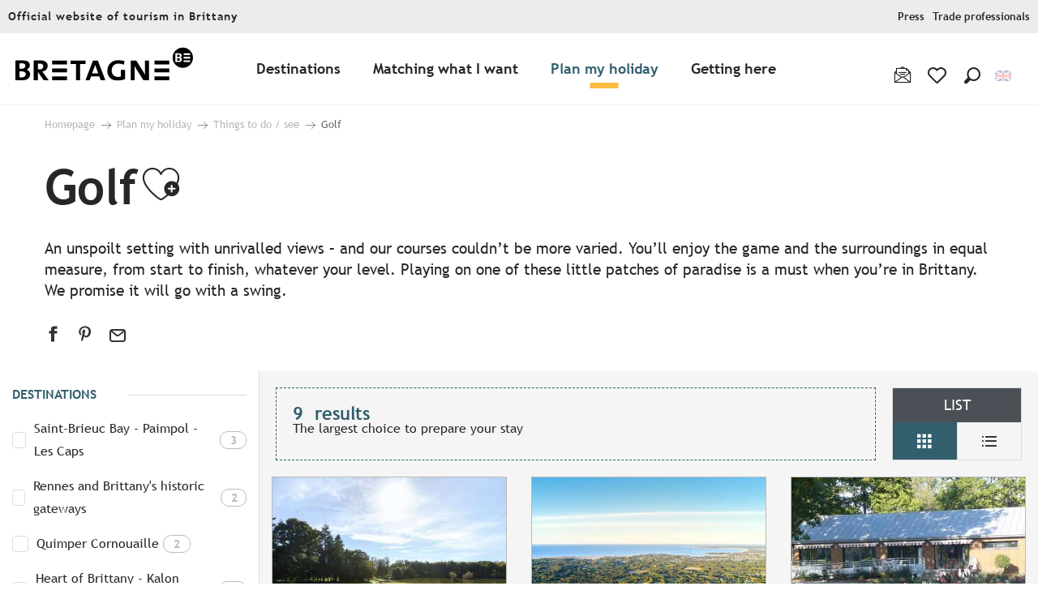

--- FILE ---
content_type: text/css
request_url: https://crtb.cloudly.space/app/dist/crt-bretagne/css/wicon.19b411f8f0.css
body_size: 1540
content:
@charset "UTF-8";@font-face{font-family:woody-icons;font-display:swap;src:url("/app/dist/crt-bretagne/icons/woody-icons.eot?t=1769521716988");src:url("/app/dist/crt-bretagne/icons/woody-icons.eot?t=1769521716988#iefix") format("embedded-opentype"),url("/app/dist/crt-bretagne/icons/woody-icons.woff2?t=1769521716988") format("woff2"),url("/app/dist/crt-bretagne/icons/woody-icons.woff?t=1769521716988") format("woff"),url("/app/dist/crt-bretagne/icons/woody-icons.ttf?t=1769521716988") format("truetype"),url("/app/dist/crt-bretagne/icons/woody-icons.svg?t=1769521716988#woody-icons") format("svg")}.wicon{font-family:woody-icons;-webkit-font-smoothing:antialiased;-moz-osx-font-smoothing:grayscale;font-style:normal;font-variant:normal;font-weight:400;text-decoration:none;text-transform:none}.wicon--01-biberon:before{content:"\ea01"}.wicon--02-bateau:before{content:"\ea02"}.wicon--03-cerf-volant:before{content:"\ea03"}.wicon--04-plongee:before{content:"\ea04"}.wicon--05-valise:before{content:"\ea05"}.wicon--06-bouee:before{content:"\ea06"}.wicon--09-fleche-droite:before{content:"\ea07"}.wicon--10-lit-superpose:before{content:"\ea08"}.wicon--101-email:before{content:"\ea09"}.wicon--11-camping:before{content:"\ea0a"}.wicon--12-caravane:before{content:"\ea0b"}.wicon--13-chateau:before{content:"\ea0c"}.wicon--14-lit:before{content:"\ea0d"}.wicon--15-fermer:before{content:"\ea0e"}.wicon--16-euro:before{content:"\ea0f"}.wicon--17-tickets:before{content:"\ea10"}.wicon--18-drapeau:before{content:"\ea11"}.wicon--19-gite:before{content:"\ea12"}.wicon--20-golf:before{content:"\ea13"}.wicon--21-coeur:before{content:"\ea14"}.wicon--22-hotel:before{content:"\ea15"}.wicon--23-info:before{content:"\ea16"}.wicon--24-tepee:before{content:"\ea17"}.wicon--25-instagram:before{content:"\ea18"}.wicon--26-ampoule:before{content:"\ea19"}.wicon--27-cle:before{content:"\ea1a"}.wicon--28-cle-2:before{content:"\ea1b"}.wicon--29-pin-carte:before{content:"\ea1c"}.wicon--30-pin-carte-2:before{content:"\ea1d"}.wicon--31-pin-carte-3:before{content:"\ea1e"}.wicon--32-carte:before{content:"\ea1f"}.wicon--33-parapente:before{content:"\ea20"}.wicon--34-fete:before{content:"\ea21"}.wicon--35-plante:before{content:"\ea22"}.wicon--36-savon:before{content:"\ea23"}.wicon--37-etiquette:before{content:"\ea24"}.wicon--38-tente:before{content:"\ea25"}.wicon--39-restaurant:before{content:"\ea26"}.wicon--40-arbres:before{content:"\ea27"}.wicon--41-village-vacances:before{content:"\ea28"}.wicon--42-goutte-deau:before{content:"\ea29"}.wicon--43-grande-roue:before{content:"\ea2a"}.wicon--44-train:before{content:"\ea2b"}.wicon--45-toque:before{content:"\ea2c"}.wicon--46-voiture:before{content:"\ea2d"}.wicon--47-panneau:before{content:"\ea2e"}.wicon--48-avion:before{content:"\ea2f"}.wicon--49-train-2:before{content:"\ea30"}.wicon--50-nombre-01:before{content:"\ea31"}.wicon--51-nombre-02:before{content:"\ea32"}.wicon--52-nombre-03:before{content:"\ea33"}.wicon--53-nombre-04:before{content:"\ea34"}.wicon--54-nombre-05:before{content:"\ea35"}.wicon--55-nombre-06:before{content:"\ea36"}.wicon--56-nombre-07:before{content:"\ea37"}.wicon--57-nombre-08:before{content:"\ea38"}.wicon--58-nombre-09:before{content:"\ea39"}.wicon--59-nombre-10:before{content:"\ea3a"}.wicon--60-nombre-11:before{content:"\ea3b"}.wicon--61-nombre-12:before{content:"\ea3c"}.wicon--62-nombre-13:before{content:"\ea3d"}.wicon--63-nombre-14:before{content:"\ea3e"}.wicon--64-nombre-15:before{content:"\ea3f"}.wicon--65-nombre-16:before{content:"\ea40"}.wicon--66-nombre-17:before{content:"\ea41"}.wicon--67-nombre-18:before{content:"\ea42"}.wicon--68-nombre-19:before{content:"\ea43"}.wicon--69-nombre-20:before{content:"\ea44"}.wicon--70-feuilles:before{content:"\ea45"}.wicon--71-fleur:before{content:"\ea46"}.wicon--72-flocon:before{content:"\ea47"}.wicon--73-soleil:before{content:"\ea48"}.wicon--74-play:before{content:"\ea49"}.wicon--75-quote:before{content:"\ea4a"}.wicon--76-coeur:before{content:"\ea4b"}.wicon--77-arrow-down:before{content:"\ea4c"}.wicon--78-add-favs:before{content:"\ea4d"}.wicon--79-remove-favs:before{content:"\ea4e"}.wicon--80-mail:before{content:"\ea4f"}.wicon--81-cursor:before{content:"\ea50"}.wicon--82-lienutile:before{content:"\ea51"}.wicon--83-info:before{content:"\ea52"}.wicon--84-amoureux:before{content:"\ea53"}.wicon--85-canaux:before{content:"\ea54"}.wicon--86-rando:before{content:"\ea55"}.wicon--87-tgv:before{content:"\ea56"}.wicon--88-envies:before{content:"\ea57"}.wicon--89-amoureux:before{content:"\ea58"}.wicon--90-velo:before{content:"\ea59"}.wicon--91-famille:before{content:"\ea5a"}.wicon--a0-homme:before{content:"\ea5b"}.wicon--a1-femme:before{content:"\ea5c"}.wicon--a2-duree:before{content:"\ea5d"}.wicon--a3-famille:before{content:"\ea5e"}.wicon--a4-groupe:before{content:"\ea5f"}.wicon--a5-lieu:before{content:"\ea60"}.wicon--a6-calendrier:before{content:"\ea61"}.wicon--a7-savoir-faire:before{content:"\ea62"}.wicon-000-facebook:before{content:"\ea63"}.wicon-001-facebook-messenger:before{content:"\ea64"}.wicon-002-twitter:before{content:"\ea65"}.wicon-003-google:before{content:"\ea66"}.wicon-004-youtube:before{content:"\ea67"}.wicon-005-pinterest:before{content:"\ea68"}.wicon-006-linkedin:before{content:"\ea69"}.wicon-007-viadeo:before{content:"\ea6a"}.wicon-008-snapchat:before{content:"\ea6b"}.wicon-009-vimeo:before{content:"\ea6c"}.wicon-010-flickr:before{content:"\ea6d"}.wicon-011-instagram:before{content:"\ea6e"}.wicon-012-smiley-bien:before{content:"\ea6f"}.wicon-013-smiley-excellent:before{content:"\ea70"}.wicon-014-livre:before{content:"\ea71"}.wicon-015-horloge:before{content:"\ea72"}.wicon-016-bulle:before{content:"\ea73"}.wicon-017-telechargement:before{content:"\ea74"}.wicon-018-agenda:before{content:"\ea75"}.wicon-019-oeuil:before{content:"\ea76"}.wicon-020-photos:before{content:"\ea77"}.wicon-021-info:before{content:"\ea78"}.wicon-022-itineraire:before{content:"\ea79"}.wicon-023-ampoule:before{content:"\ea7a"}.wicon-024-loupe:before{content:"\ea7b"}.wicon-025-suivant:before{content:"\ea7c"}.wicon-026-precedent:before{content:"\ea7d"}.wicon-027-restaurant:before{content:"\ea7e"}.wicon-028-plus-02:before{content:"\ea7f"}.wicon-029-croix-fermer:before{content:"\ea80"}.wicon-030-etoile-contour:before{content:"\ea81"}.wicon-031-etoile-pleine:before{content:"\ea82"}.wicon-032-coeur-contour:before{content:"\ea83"}.wicon-033-coeur:before{content:"\ea84"}.wicon-034-fleche-suivant:before{content:"\ea85"}.wicon-035-fleche-precedent:before{content:"\ea86"}.wicon-036-citation-01:before{content:"\ea87"}.wicon-037-citation-02:before{content:"\ea88"}.wicon-038-pin-contour:before{content:"\ea89"}.wicon-039-pin:before{content:"\ea8a"}.wicon-040-imprimante:before{content:"\ea8b"}.wicon-041-lit:before{content:"\ea8c"}.wicon-042-lien:before{content:"\ea8d"}.wicon-043-phone:before{content:"\ea8e"}.wicon-044-enveloppe:before{content:"\ea8f"}.wicon-045-haut:before{content:"\ea90"}.wicon-046-bas:before{content:"\ea91"}.wicon-047-fleche-haut:before{content:"\ea92"}.wicon-048-fleche-bas:before{content:"\ea93"}.wicon-049-mobilité-réduite:before{content:"\ea94"}.wicon-050-muet:before{content:"\ea95"}.wicon-051-mal-voyant:before{content:"\ea96"}.wicon-052-mal-entendant:before{content:"\ea97"}.wicon-053-loupe-par-defaut:before{content:"\ea98"}.wicon-053-tripadvisor:before{content:"\ea99"}.wicon-054-bike:before{content:"\ea9a"}.wicon-055-vtt:before{content:"\ea9b"}.wicon-056-horse:before{content:"\ea9c"}.wicon-057-walk:before{content:"\ea9d"}.wicon-058-favoris-plus:before{content:"\ea9e"}.wicon-059-favoris-moins:before{content:"\ea9f"}.wicon-060-favoris:before{content:"\eaa0"}.wicon-061-corbeille:before{content:"\eaa1"}.wicon-062-crayon:before{content:"\eaa2"}.wicon-063-checked:before{content:"\eaa3"}.wicon-064-github:before{content:"\eaa4"}.wicon-065-whatsapp:before{content:"\eaa5"}.wicon-066-boucle:before{content:"\eaa6"}.wicon-067-aller-retour:before{content:"\eaa7"}.wicon-068-aller-simple:before{content:"\eaa8"}.wicon-069-trekking:before{content:"\eaa9"}.wicon-070-cheval:before{content:"\eaaa"}.wicon-071-raquettes:before{content:"\eaab"}.wicon-072-kayak:before{content:"\eaac"}.wicon-073-chaussures:before{content:"\eaad"}.wicon-074-nageur:before{content:"\eaae"}.wicon-075-velo:before{content:"\eaaf"}.wicon-076-vtt:before{content:"\eab0"}.wicon-077-voiture:before{content:"\eab1"}.wicon-078-fullscreen:before{content:"\eab2"}.wicon-079-list:before{content:"\eab3"}.wicon-080-mail:before{content:"\eab4"}.wicon-081-tiktok:before{content:"\eab5"}.wicon-082-son-off:before{content:"\eab6"}.wicon-083-son-on:before{content:"\eab7"}.wicon-084-partage:before{content:"\eab8"}.wicon-085-drapeau:before{content:"\eab9"}.wicon-086-scroll-horizontal:before{content:"\eaba"}.wicon-087-site-web:before{content:"\eabb"}.wicon-088-train:before{content:"\eabc"}.wicon-089-double-fleche:before{content:"\eabd"}.wicon-090-fleche-bas:before{content:"\eabe"}.wicon-091-fleche-haut:before{content:"\eabf"}.wicon-092-fleche-diagonale-droite-bas:before{content:"\eac0"}.wicon-093-fleche-diagonale-droite:before{content:"\eac1"}.wicon-094-carte:before{content:"\eac2"}.wicon-095-fleche-retour-haut:before{content:"\eac3"}.wicon-096-drapeau-damier:before{content:"\eac4"}.wicon-097-disque:before{content:"\eac5"}.wicon-098-anneau:before{content:"\eac6"}.wicon-099-ia:before{content:"\eac7"}.wicon-100-threads:before{content:"\eac8"}.wicon-101-panier:before{content:"\eac9"}.wicon-102-bereal:before{content:"\eaca"}.wicon-103-accessibilite:before{content:"\eacb"}.wicon-104-navette:before{content:"\eacc"}.wicon-105-ski:before{content:"\eacd"}.wicon-106-ski-alpin:before{content:"\eace"}.wicon-107-snowshoes:before{content:"\eacf"}.wicon-b01-oeil-ebreizh:before{content:"\ead0"}

--- FILE ---
content_type: text/css
request_url: https://crtb.cloudly.space/app/dist/crt-bretagne/css/tourism_chunk_3.cbc2712c79.css
body_size: 48827
content:
.bg-white .woody-component-timeline.vertical.rail .step-description:before,.bg-white.woody-component-timeline.vertical.rail .step-description:before{background-color:#fff;border-color:#272727}@media screen and (min-width:600px){.admin-bar .woody-component-summary.isFixed{top:46px}}body.scrolling-up .woody-component-summary.is-horizontal-summary.isFixed{transform:translateY(0)}.woody-component-summary.isFixed{position:fixed;z-index:100;top:0;left:0;width:100vw;box-shadow:0 5px 20px 5px rgba(39,39,39,.1)}.woody-component-summary.isFixed.is-horizontal-summary{box-shadow:0 -10px 20px 10px rgba(39,39,39,.15)}.woody-component-summary.isFixed.summary-visibility-transition{transition:.5s}.woody-component-summary.isFixed.hide-summary{transform:translateY(-101%)}.woody-component-summary .summary-map-wrapper{height:300px}.woody-component-summary .summary-map-wrapper>div{height:100%;width:100%}@media screen and (min-width:75em){.admin-bar .woody-component-summary.isFixed.fixedTop{top:32px}.woody-component-summary.isFixed.hide-summary{transform:translateX(-200%) translateY(-50%)!important}.woody-component-summary .summary-map-wrapper>div{border-radius:5px}}.woody-component-summary .summary-map-wrapper>div .leaflet-control-container .leaflet-control:not(.leaflet-control-attribution){display:none}.woody-component-summary .leaflet-marker-icon .summary-geomap-anchor{position:relative;padding:0}.woody-component-summary .leaflet-marker-icon .summary-geomap-anchor svg{display:none}.woody-component-summary .leaflet-marker-icon .summary-geomap-anchor:after{position:absolute;content:attr(data-index);top:100%;left:50%;transform:translate(-50%,-50%);height:30px;width:30px;display:flex;justify-content:center;align-items:center;color:#325e6e;background-color:#fff;border-radius:50%;border:2px solid #325e6e;font-weight:700}.woody-component-summary.isFixed .fixed-map-container{display:block;padding:.25rem}.woody-component-summary.isFixed .fixed-map-container .fixed-map-button{cursor:pointer;height:28px;width:28px;display:flex;justify-content:center;align-items:center;color:#272727;background-color:#fff;font-size:14px;border-radius:50%;transition:.3s ease-in-out}.woody-component-summary.isFixed .fixed-map-container .fixed-map-button.active,.woody-component-summary.isFixed .fixed-map-container .fixed-map-button:hover{color:#272727;background-color:#fbbc42}.woody-component-summary.isFixed .fixed-map-container .fixed-map-wrapper{position:absolute;top:50%;left:calc(100% + 15px);transform:translateX(30px) translateY(-50%);height:225px;width:450px;aspect-ratio:2/1;border-radius:5px;box-shadow:0 1.3px 8.6px rgba(39,39,39,.4),0 10px 20px rgba(39,39,39,.6);transition:.3s ease-in-out;pointer-events:none;display:none}.woody-component-summary.isFixed .fixed-map-container .fixed-map-wrapper.show{pointer-events:auto;display:block;transform:translateX(0) translateY(-50%)}.woody-component-summary.isFixed .fixed-map-container .fixed-map-wrapper>div{height:100%;width:100%;border-radius:5px}.woody-component-summary.isFixed .fixed-map-container .fixed-map-wrapper .leaflet-control-container .leaflet-control:not(.leaflet-control-attribution),.woody-component-summary:not(.isFixed) .summary-pagination-item{display:none}.woody-component-summary .summary-pagination-item{width:18px;height:18px;border-radius:50%;background-color:rgba(50,94,110,.8);transition:transform .4s}.woody-component-summary .summary-item.active .summary-pagination-item,.woody-component-summary .summary-pagination-item.active{background-color:#325e6e}.woody-component-summary .summary-header{position:relative}@media print,screen and (max-width:74.99875em){body.is_mobile .woody-component-summary{height:90px;padding:20px!important;overflow:hidden}body.is_mobile .woody-component-summary.open{height:inherit;overflow:inherit}body.is_mobile .woody-component-summary .grid-container{padding:0}.woody-component-summary .summary-header{display:flex;align-items:center;top:-20px;left:-20px;height:90px;width:calc(100% + 20px * 2);padding:20px;z-index:2}.woody-component-summary.open .summary-header{height:90px}.woody-component-summary .summary-header:before{font-family:woody-icons;-webkit-font-smoothing:antialiased;-moz-osx-font-smoothing:grayscale;font-style:normal;font-variant:normal;font-weight:400;text-decoration:none;text-transform:none;content:"\ea91"}.woody-component-summary .summary-header::before{position:absolute;top:50%;right:20px;transform:translateY(-50%);display:block;color:#325e6e;font-size:20px;transition:.3s ease-in-out}.bg-black .woody-component-summary .summary-header::before,.bg-black.woody-component-summary .summary-header::before,.bg-darkgray .woody-component-summary .summary-header::before,.bg-darkgray.woody-component-summary .summary-header::before,.bg-primary .woody-component-summary .summary-header::before,.bg-primary.woody-component-summary .summary-header::before,[class*=bg-] .bg-black .woody-component-summary .summary-header::before,[class*=bg-] .bg-darkgray .woody-component-summary .summary-header::before,[class*=bg-] .bg-primary .woody-component-summary .summary-header::before{color:#fff}.woody-component-summary .summary-header.open::before{transform:translateY(-50%) rotate(180deg)}.woody-component-summary .summary-header .summary-title{margin-bottom:0!important;transition:.25s ease-in-out}.woody-component-summary.isFixed .summary-header .summary-title{display:block;transform:translateY(0)}.woody-component-summary.isFixed.open .summary-header .summary-title{transform:none}.woody-component-summary .summary-item{order:1}.woody-component-summary .summary-item.active{order:0}body.is_mobile .woody-component-summary.isFixed .summary-item.active{transform:translateY(0)}body.is_mobile .woody-component-summary.isFixed.open .summary-item.active{transform:none;order:1}}.woody-component-summary.is-horizontal-summary.isFixed{transition:transform .5s}@media screen and (min-width:75em){.woody-component-summary.is-horizontal-summary .menu{flex-direction:row}.woody-component-summary.is-horizontal-summary .summary-item:not(:last-child){margin-right:20px}.woody-component-summary .summary-item.summary-cta{margin-left:auto}}.woody-component-summary .anchor{display:flex!important;transition:.3s ease-in-out}@media print,screen and (max-width:74.99875em){.woody-component-summary .anchor{padding:.75rem 0}}.woody-component-summary .anchor.active .summary-item-index,.woody-component-summary .anchor:hover .summary-item-index{color:#272727;background-color:#fbbc42}.woody-component-summary .summary-item-index{height:28px;width:28px;display:flex;justify-content:center;align-items:center;color:#272727;background-color:#fff;border-radius:50%;padding:10px;font-size:14px;font-weight:400;margin-right:10px;transition:.3s ease-in-out}.woody-component-summary .menu .active>a{background:0 0}.woody-component-summary.summary-tabs{padding:0!important}@media print,screen and (max-width:74.99875em){body.is_mobile .woody-component-summary .menu{flex-direction:column}body.is_mobile .woody-component-summary.open .menu{margin-top:-40px}body.is_mobile .woody-component-summary.isFixed .menu{margin-top:-50px}body.is_mobile .woody-component-summary.isFixed.open .menu{margin-top:-40px}.woody-component-summary.summary-tabs .summary-header{top:initial;left:initial;height:90px;width:100%}.woody-component-summary.summary-tabs .summary-switcher{pointer-events:none}.woody-component-summary.summary-tabs.open .summary-switcher{z-index:5;pointer-events:inherit}.woody-component-summary.summary-tabs.isFixed .woody-component-summary.summary-tabs .tabs-content{display:block}}.woody-component-summary.summary-tabs.isFixed{z-index:999}@media screen and (min-width:75em){.woody-component-summary.summary-tabs{border-radius:5px;box-shadow:0 1.3px 8.6px rgba(39,39,39,.4),0 10px 20px rgba(39,39,39,.6)}.woody-component-summary.summary-tabs .summary-header{padding:30px}.woody-component-summary.summary-tabs.isFixed .summary-header{padding:0}.woody-component-summary.summary-tabs.isFixed{top:50%;left:10px;transform:translateY(-50%);border-radius:40px;padding:5px!important;width:initial}.woody-component-summary.summary-tabs.isFixed ul.menu{flex-direction:column;align-items:center}.woody-component-summary.summary-tabs.isFixed .anchor{padding:.25rem;position:relative}.woody-component-summary.summary-tabs.isFixed .anchor:after{position:absolute;content:attr(data-title);top:50%;left:calc(100% + 1rem);transform:translateX(-5px) translateY(-50%);font-size:12px;font-weight:400;color:#fff;background-color:rgba(39,39,39,.5);border-radius:25px;padding:5px 10px;pointer-events:none;opacity:0;width:-moz-max-content;width:max-content;z-index:1;transition:.3s}.woody-component-summary.summary-tabs.isFixed .anchor:hover::after{transform:translateX(0) translateY(-50%);opacity:1}.woody-component-summary.summary-tabs.isFixed .anchor .title,.woody-component-summary.summary-tabs.isFixed .summary-header,.woody-component-summary.summary-tabs.isFixed .summary-map-wrapper,.woody-component-summary.summary-tabs.isFixed .summary-switcher,.woody-component-summary.summary-tabs.isFixed .tabs-panel#tab-map{display:none}.woody-component-summary.summary-tabs.isFixed .tabs-content .tabs-panel#tab-list{display:block!important;padding:0}.woody-component-summary.summary-tabs.isFixed .fixed-map-container{display:block!important;padding:.25rem}.woody-component-summary.summary-tabs.isFixed .summary-item-index{margin-right:0}.woody-component-summary.summary-tabs.isFixed .summary-item-index.show-on-scroll{display:flex}.woody-component-summary.summary-tabs .menu{display:flex;flex-direction:row}.woody-component-summary.summary-tabs .summary-item{flex-basis:50%}}.woody-component-summary.summary-tabs .summary-item-index.show-on-scroll{display:none}.woody-component-summary.summary-tabs .anchor{border:none!important;padding:.75rem 1rem .75rem 0}.woody-component-summary.summary-tabs .summary-switcher{top:50%;right:55px;transform:translateY(-50%);opacity:0;z-index:1;transition:opacity .3s ease-in-out}.woody-component-summary.summary-tabs .summary-switcher.show{opacity:1}.woody-component-summary.summary-tabs .tabs{margin:0;padding:5px 10px;background-color:#fff;border-radius:25px;width:75px;display:flex;justify-content:space-between;border:none}.woody-component-summary.summary-tabs .tabs::after,.woody-component-summary.summary-tabs .tabs::before{display:none}.woody-component-summary.summary-tabs .tabs-title>a{display:block;padding:0;font-size:initial;line-height:1;color:#272727!important}.woody-component-summary.summary-tabs .tabs-title .wicon{font-size:20px;position:relative;z-index:1;transition:.3s ease-in-out}.woody-component-summary.summary-tabs .tabs-title .wicon::after{position:absolute;content:"";top:50%;left:50%;transform:translateX(-50%) translateY(-50%);height:45px;width:45px;background-color:#272727;border-radius:50%;z-index:-1;opacity:0;transition:.3s ease-in-out}.woody-component-summary.summary-tabs .tabs-title.list .wicon{font-size:14px}.woody-component-summary.summary-tabs .tabs-title.is-active .wicon{color:#fff}.woody-component-summary.summary-tabs .tabs-title.is-active .wicon::after{opacity:1}.woody-component-summary.summary-tabs .tabs-content{border:none;transition:.3s ease-in-out}@media print,screen and (max-width:74.99875em){.woody-component-summary.summary-tabs .tabs-content{display:none}}.woody-component-summary.summary-tabs .tabs-content.open{display:block}.woody-component-summary.summary-tabs .tabs-content .fixed-map-container{display:none}.woody-component-summary.summary-tabs .tabs-content .tabs-panel{padding:0}.woody-component-summary.summary-tabs .tabs-content .tabs-panel#tab-list{padding:20px}@media screen and (min-width:75em){.woody-component-summary.summary-tabs .summary-switcher{right:30px;opacity:1}.woody-component-summary.summary-tabs .tabs-content .tabs-panel#tab-list{padding:0 30px 30px}.woody-component-summary.is-vertical-summary{width:265px;border-radius:5px;box-shadow:0 1.3px 8.6px rgba(39,39,39,.4),0 10px 20px rgba(39,39,39,.6)}.woody-component-summary.is-vertical-summary .anchor{padding:.75rem 0}}.woody-component-summary.is-vertical-summary .anchor{display:inline-flex!important;border:none!important}.woody-component-summary.is-vertical-summary.isFixed{z-index:10000}@media screen and (min-width:75em){.woody-component-summary.is-vertical-summary.isFixed{top:50%;left:10px;transform:translateY(-50%);width:265px}}.woody-component-story .story-texts{box-sizing:border-box}.woody-component-story .story-title{font-size:1.625rem;font-weight:400}@media print,screen and (min-width:40em){.woody-component-story .story-title{font-size:1.875rem}}.woody-component-story .story-author-img{width:50px;height:50px;border-radius:50%;margin-right:10px;overflow:hidden}.woody-component-story .story-author-name{font-size:1.125rem}@media print,screen and (min-width:40em){.woody-component-story .story-author-name{font-size:1.25rem}}.woody-component-story .story-author .imageObject-caption{display:none!important}.woody-component-story .story-chapter-title{font-size:1.625rem;font-weight:400}@media print,screen and (min-width:40em){.woody-component-story .story-chapter-title{font-size:1.875rem}}.woody-component-story .story-chapter-audio .audio-player{max-width:190px}.woody-component-story .story-chapter-img,.woody-component-story .story-img{opacity:.75}.woody-component-story .swiper-pagination.swiper-pagination-bullets .swiper-pagination-bullet{background-color:rgba(39,39,39,.7)}.woody-component-story .swiper-pagination.swiper-pagination-bullets .swiper-pagination-bullet-active{background-color:#fff}.woody-component-deals-block .woody-deals-cart{display:flex;justify-content:center;align-items:center;position:relative;padding-right:6px;color:#272727}.woody-component-deals-block .woody-deals-cart>div{position:relative}.woody-component-deals-block .woody-deals-cart .wicon{display:block}.woody-component-deals-block .woody-deals-cart:hover{color:#272727}.woody-component-deals-block .woody-deals-cart:hover .counter{background-color:#fbbc42}.woody-component-deals-block .wicon::before{font-size:28px}.woody-component-deals-block .counter{position:absolute;width:16px;height:16px;left:50%;bottom:5px;text-align:center;font-size:.6875rem;color:#fff;background-color:#325e6e;border-radius:50%}.woody-component-sheet-summary .summary-block.prices .prices-table tbody{border:none;background-color:transparent}.woody-component-sheet-summary .summary-block.prices .prices-table tbody tr{position:relative}.bg-black .woody-component-sheet-summary .summary-block.prices .prices-table tbody tr,.bg-black.woody-component-sheet-summary .summary-block.prices .prices-table tbody tr,.bg-darkgray .woody-component-sheet-summary .summary-block.prices .prices-table tbody tr,.bg-darkgray.woody-component-sheet-summary .summary-block.prices .prices-table tbody tr,.bg-primary .woody-component-sheet-summary .summary-block.prices .prices-table tbody tr,.bg-primary.woody-component-sheet-summary .summary-block.prices .prices-table tbody tr,[class*=bg-] .bg-black .woody-component-sheet-summary .summary-block.prices .prices-table tbody tr,[class*=bg-] .bg-darkgray .woody-component-sheet-summary .summary-block.prices .prices-table tbody tr,[class*=bg-] .bg-primary .woody-component-sheet-summary .summary-block.prices .prices-table tbody tr{color:#fff}.woody-component-sheet-summary .summary-block.prices .prices-table tbody tr:after{content:"";display:block;position:absolute;bottom:0;left:50%;transform:translateX(-50%);height:1px;width:calc(100% - 28px);background-color:#d8d8d8}.bg-black .woody-component-sheet-summary .summary-block.prices .prices-table tbody tr:after,.bg-black.woody-component-sheet-summary .summary-block.prices .prices-table tbody tr:after,.bg-darkgray .woody-component-sheet-summary .summary-block.prices .prices-table tbody tr:after,.bg-darkgray.woody-component-sheet-summary .summary-block.prices .prices-table tbody tr:after,.bg-primary .woody-component-sheet-summary .summary-block.prices .prices-table tbody tr:after,.bg-primary.woody-component-sheet-summary .summary-block.prices .prices-table tbody tr:after,[class*=bg-] .bg-black .woody-component-sheet-summary .summary-block.prices .prices-table tbody tr:after,[class*=bg-] .bg-darkgray .woody-component-sheet-summary .summary-block.prices .prices-table tbody tr:after,[class*=bg-] .bg-primary .woody-component-sheet-summary .summary-block.prices .prices-table tbody tr:after{background-color:#fff}.woody-component-sheet-summary .summary-block.prices .prices-table tbody tr:nth-child(2n){background-color:transparent}.woody-component-sheet-summary .summary-block.prices .prices-table tbody tr td.price-value{font-weight:700;text-align:right}.woody-component-sheet-summary .summary-block.prices .show-all-prices>button{cursor:pointer}.bg-black .woody-component-sheet-summary .summary-block.prices .show-all-prices>button,.bg-black.woody-component-sheet-summary .summary-block.prices .show-all-prices>button,.bg-darkgray .woody-component-sheet-summary .summary-block.prices .show-all-prices>button,.bg-darkgray.woody-component-sheet-summary .summary-block.prices .show-all-prices>button,.bg-primary .woody-component-sheet-summary .summary-block.prices .show-all-prices>button,.bg-primary.woody-component-sheet-summary .summary-block.prices .show-all-prices>button,[class*=bg-] .bg-black .woody-component-sheet-summary .summary-block.prices .show-all-prices>button,[class*=bg-] .bg-darkgray .woody-component-sheet-summary .summary-block.prices .show-all-prices>button,[class*=bg-] .bg-primary .woody-component-sheet-summary .summary-block.prices .show-all-prices>button{color:#fff}.woody-component-sheet-summary .summary-block.prices .show-all-prices>button span{-webkit-text-decoration:underline currentColor;text-decoration:underline currentColor}.woody-component-sheet-summary .summary-block.prices .tabs{border:none;border-bottom:1px solid rgba(39,39,39,.1)}.woody-component-sheet-summary .summary-block.prices .tabs .tabs-title a{padding:8px 10px;line-height:1.3em}.woody-component-sheet-summary .summary-block.prices .tabs .tabs-title a span{display:block}.woody-component-sheet-summary .summary-block.prices .tabs .tabs-title:not(:last-of-type) a{margin-right:5px}.woody-component-sheet-summary .summary-block.prices .tabs .tabs-title.is-active a{box-shadow:0 0 5px rgba(39,39,39,.2);border-bottom:2px solid #325e6e}.woody-component-sheet-summary .summary-block.prices .tabs-content{border:none}.woody-component-sheet-summary .summary-block.prices .tabs-panel{padding:1rem 0 0}.all-prices-table{top:50%!important;transform:translateY(-50%)}.all-prices-table>.full-frame{max-height:80vh;overflow-y:scroll}.all-prices-table .prices-table tbody{border:none}.all-prices-table .prices-table tbody tr{position:relative}.all-prices-table .prices-table tbody tr:after{content:"";display:block;position:absolute;bottom:0;left:50%;transform:translateX(-50%);height:1px;width:calc(100% - 28px);background-color:#d8d8d8}.all-prices-table .prices-table tbody tr:nth-child(2n){background-color:transparent}.all-prices-table .prices-table tbody tr td.price-value{font-weight:700;text-align:right}.woody-component-events .card-tripInfos-wrapper{right:0}.woody-component-events .events-list:not(.respGrid2).swRespW:has(.swiper-slide-active) .events-item{border-bottom:none;border-left:none}.woody-component-events .events-list:not(.respGrid2) .events-item{border-left:1px solid #d8d8d8}@media print,screen and (max-width:74.99875em){.woody-component-events.tpl_01 .events-list:not(.respGrid2).swRespW:has(.swiper-slide-active) .events-item{border-right:1px solid #d8d8d8}.woody-component-events.tpl_01 .events-list:not(.respGrid2) .events-item{border-left:none;border-bottom:1px solid #d8d8d8}.woody-component-events.tpl_02 .events-list:not(.respGrid2).swRespW:has(.swiper-slide-active) .swRespS{border-right:1px solid #d8d8d8}}.woody-component-events.tpl_02 .events-wrapper .card-date{width:-moz-fit-content;width:fit-content}.woody-component-menus .swiper-container{overflow:initial;overflow-x:clip;margin-bottom:60px!important}@media print,screen and (min-width:64em){.woody-component-story.tpl_01 .story-chapter-content,.woody-component-story.tpl_01 .story-title{max-width:50%}.woody-component-events.tpl_02 .events-wrapper .card-date{width:100%}.woody-component-events.tpl_04,.woody-component-events.tpl_04 .overlayedCard{max-height:calc(100vh - var(--wp-admin--admin-bar--height,0px))}.woody-component-events.tpl_04 .events-list{flex-basis:calc(50% - 2.5rem)}.woody-component-menus .swiper-container{margin-bottom:0!important}.woody-component-sheet-area .woody_base_grid_wrapper{overflow:visible}}.woody-component-countdown .countdown-title{font-family:Trebuchet,sans-serif;font-size:20px;font-weight:400;color:#272727}.bg-black .woody-component-countdown .countdown-title,.bg-black.woody-component-countdown .countdown-title,.bg-darkgray .woody-component-countdown .countdown-title,.bg-darkgray.woody-component-countdown .countdown-title,.bg-primary .woody-component-countdown .countdown-title,.bg-primary.woody-component-countdown .countdown-title,[class*=bg-] .bg-black .woody-component-countdown .countdown-title,[class*=bg-] .bg-darkgray .woody-component-countdown .countdown-title,[class*=bg-] .bg-primary .woody-component-countdown .countdown-title{color:#fff}.woody-component-countdown .countdown-time{gap:15px}.woody-component-countdown .countdown-time.not-ready{opacity:0}.woody-component-countdown .countdown-item:not(:last-child) .countdown-unit{position:relative}.woody-component-countdown .countdown-item:not(:last-child) .countdown-unit::after{content:":";position:absolute;top:50%;right:-15px;transform:translateY(-50%);color:#272727;font-size:40px}.bg-black .woody-component-countdown .countdown-item:not(:last-child) .countdown-unit::after,.bg-black.woody-component-countdown .countdown-item:not(:last-child) .countdown-unit::after,.bg-darkgray .woody-component-countdown .countdown-item:not(:last-child) .countdown-unit::after,.bg-darkgray.woody-component-countdown .countdown-item:not(:last-child) .countdown-unit::after,.bg-primary .woody-component-countdown .countdown-item:not(:last-child) .countdown-unit::after,.bg-primary.woody-component-countdown .countdown-item:not(:last-child) .countdown-unit::after,[class*=bg-] .bg-black .woody-component-countdown .countdown-item:not(:last-child) .countdown-unit::after,[class*=bg-] .bg-darkgray .woody-component-countdown .countdown-item:not(:last-child) .countdown-unit::after,[class*=bg-] .bg-primary .woody-component-countdown .countdown-item:not(:last-child) .countdown-unit::after{color:#fff}.woody-component-countdown .countdown-unit{font-family:Trebuchet,sans-serif;font-size:40px;font-weight:400;text-align:center;color:#272727}.bg-black .woody-component-countdown .countdown-unit,.bg-black.woody-component-countdown .countdown-unit,.bg-darkgray .woody-component-countdown .countdown-unit,.bg-darkgray.woody-component-countdown .countdown-unit,.bg-primary .woody-component-countdown .countdown-unit,.bg-primary.woody-component-countdown .countdown-unit,[class*=bg-] .bg-black .woody-component-countdown .countdown-unit,[class*=bg-] .bg-darkgray .woody-component-countdown .countdown-unit,[class*=bg-] .bg-primary .woody-component-countdown .countdown-unit{color:#fff}.woody-component-countdown .countdown-label{color:#325e6e;font-family:Trebuchet,sans-serif;font-size:17px;font-weight:400;text-align:center}.bg-black .woody-component-countdown .countdown-label,.bg-black.woody-component-countdown .countdown-label,.bg-darkgray .woody-component-countdown .countdown-label,.bg-darkgray.woody-component-countdown .countdown-label,.bg-primary .woody-component-countdown .countdown-label,.bg-primary.woody-component-countdown .countdown-label,[class*=bg-] .bg-black .woody-component-countdown .countdown-label,[class*=bg-] .bg-darkgray .woody-component-countdown .countdown-label,[class*=bg-] .bg-primary .woody-component-countdown .countdown-label{color:#fff}.woody-component-countdown .countdown-label.plural,.woody-component-countdown .countdown-label.singular{display:none}.woody-component-countdown .countdown-label.plural.active,.woody-component-countdown .countdown-label.singular.active,woody-card-slider,woody-card-toggler,woody-interactive-svg{display:block}woody-reveal .reveal-overlay{position:fixed;top:0;left:0;width:100%;height:100%;background-color:rgba(0,0,0,.5);display:flex;align-items:center;justify-content:center;z-index:9999}woody-reveal .reveal-container{background:#fff;max-height:90vh;max-width:90vw;overflow:auto;position:relative;padding:15px;border-radius:8px}woody-reveal .reveal-close{position:absolute;top:0;right:5px;background:0 0;border:none;font-size:24px;cursor:pointer}woody-reveal .reveal-content[hidden]{display:none}woody-reveal .loader{display:flex;justify-content:center;align-items:center;height:40px}woody-reveal .loader[hidden]{display:none}woody-reveal .loader::after{content:"";width:40px;height:40px;border:4px solid #ccc;border-top-color:#000;border-radius:50%;animation:.8s linear infinite woody-reveal-loader-spin}@keyframes woody-reveal-loader-spin{to{transform:rotate(360deg)}}woody-get-there-link{cursor:pointer}.woody-cookies-toolbox{z-index:10000;position:fixed;width:420px;max-width:calc(100vw - 20px);pointer-events:none}.woody-cookies-toolbox.left,.woody-cookies-toolbox.right{bottom:10px}.woody-cookies-toolbox.left{left:10px}.woody-cookies-toolbox.right{right:10px}.woody-cookies-toolbox.center{left:50%;top:50%;transform:translateX(-50%) translateY(-50%)}.woody-cookies-toolbox:not(.visible){display:none}.woody-cookies-toolbox .read-more{font-size:.875rem}.woody-cookies-toolbox .actions-wrapper{border-top:1px solid #f4f4f4}.woody-cookies-toolbox .actions-wrapper .woody-cookie-button{padding:10px 15px;display:flex;align-items:center;justify-content:center;flex-grow:1;text-align:center;text-decoration:none!important;font-weight:700;font-size:.875rem}.woody-cookies-toolbox .actions-wrapper .woody-cookie-button.customize,.woody-cookies-toolbox .actions-wrapper .woody-cookie-button.deny,.woody-cookies-toolbox .actions-wrapper .woody-cookie-button.navigate{color:#818181}.woody-cookies-toolbox .actions-wrapper .woody-cookie-button.customize:hover,.woody-cookies-toolbox .actions-wrapper .woody-cookie-button.deny:hover,.woody-cookies-toolbox .actions-wrapper .woody-cookie-button.navigate:hover{color:#325e6e}.woody-cookies-toolbox .actions-wrapper .woody-cookie-button:not(:last-of-type){border-right:1px solid #f4f4f4}.woody-cookies-toolbox .cookies-message{font-size:.875rem}.woody-cookies-toolbox .cookies-global,.woody-cookies-toolbox .cookies-solutions{pointer-events:initial;background-color:#fff;border-radius:8px;box-shadow:rgba(39,39,39,.15) 0 4px 24px,rgba(39,39,39,.05) 0 2px 6px;transform:scaleY(0);transform-origin:center bottom;transition:transform .3s ease-out}.woody-cookies-toolbox .cookies-global.visible,.woody-cookies-toolbox .cookies-solutions.visible{transform:scaleY(1)}.woody-cookies-toolbox .cookies-solutions{left:0;bottom:0;width:100%}.woody-cookies-toolbox .cookies-solutions .cookies-texts-wrapper{max-height:400px;overflow:scroll}.woody-cookies-toolbox .cookies-solutions .cookies-subtitle,.woody-cookies-toolbox .cookies-solutions .cookies-title{margin-bottom:0}.woody-cookies-toolbox .cookies-solutions .cookies-message{margin-top:10px}.woody-cookies-toolbox .solution-anonymous{margin:15px 0 0}.woody-cookies-toolbox .solution-anonymous .solution-anonymous-inner{font-size:12px;background:#f4f4f4;border-radius:30px;padding:5px 10px}.woody-cookies-toolbox .solution-anonymous .solution-anonymous-inner .solution-anonymous-spot{color:#fbbc42;margin:0 8px 0 0}.woody-cookies-toolbox .switch-all{display:flex;justify-content:flex-end;align-items:center;margin-top:20px}.woody-cookies-toolbox .switch-all .label{color:#272727!important;margin-right:10px}.woody-cookies-toolbox .switch-paddle{border-radius:2rem}.woody-cookies-toolbox .switch-paddle:after{border-radius:50%}.woody-cookies-toolbox .solution-item{padding:10px 80px 10px 10px;border:1px solid #f4f4f4;border-radius:6px;margin:20px 0;position:relative}.woody-cookies-toolbox .solution-item .switch{margin:0;position:absolute;right:15px;top:50%;transform:translateY(-50%)}.woody-cookies-toolbox .solution-title{margin-bottom:0}.woody-cookies-toolbox .solution-message{margin-top:.5rem;font-size:.875rem}.woody-cookies-revoke{position:fixed;display:flex;top:50%;left:0;border-radius:0 8px 8px 0;cursor:pointer;z-index:9999;padding:10px;background-color:#fff;font-size:.75rem;justify-content:center;font-weight:700;box-shadow:rgba(39,39,39,.15) 4px 0 24px,rgba(39,39,39,.05) 2px 0 6px;transform:translateY(-50%) translateX(-110%);transition:color .3s,transform .3s ease-out}.woody-cookies-revoke:not(.visible){display:none}.woody-cookies-revoke:hover{color:#325e6e}.woody-cookies-revoke .loader.visible,.woody-cookies-revoke .loader.visible:after{border-radius:50%;width:18px;height:18px}.woody-cookies-revoke .loader.visible{margin:0 8px 0 0;font-size:18px;position:relative;text-indent:-9999em;border-top:3px solid rgba(0,0,0,.1);border-right:3px solid rgba(0,0,0,.1);border-bottom:3px solid rgba(0,0,0,.1);border-left:3px solid #325e6e;transform:translateZ(0);animation:1.1s linear infinite load8}.woody-cookies-revoke .revoke-label{font-size:0}.woody-cookies-revoke .revoke-label::before{display:block;content:"";height:25px;width:25px;background-image:url("./../img/cookie.png");background-repeat:no-repeat;background-size:25px 25px}@keyframes load8{0%{transform:rotate(0)}100%{transform:rotate(360deg)}}body.fullScrolled .woody-cookies-revoke{transform:translateY(-50%) translateX(0)}.zoomTool{position:relative;height:40px;width:40px;cursor:pointer;padding:10px;margin-right:15px;display:flex;justify-content:center;border-radius:100%;align-items:center;transition:.3s;order:8}.zoomTool svg{width:25px;height:25px;position:absolute}.zoomTool:hover{background-color:rgba(50,94,110,.25);transform:scale(.8)}.wgGallery .wgTools.zoom-on~.wgContent .wg-swiper-top{height:calc(100% - 50px);padding-top:0;padding-bottom:0}.wgGallery .wgTools.zoom-on~.wgContent .wg-swiper-top .wg-swiper-slide{background-size:contain}.wgGallery .wgTools.zoom-on~.wgContent .wg-swiper-top .wg-slide-iframe>div{width:80%;height:30%}@media screen and (min-width:500px){.wgGallery .wgTools.zoom-on~.wgContent .wg-swiper-top .wg-slide-iframe>div{height:50%}}@media screen and (min-width:724px){.wgGallery .wgTools.zoom-on~.wgContent .wg-swiper-top .wg-slide-iframe>div{height:70%}}@media screen and (min-width:1250px){.wgGallery .wgTools.zoom-on~.wgContent .wg-swiper-top .wg-slide-iframe>div{width:5.265%;height:100%}}.wgGallery .wgTools.zoom-on~.wgContent .wg-swiper-thumbnails{animation:.3s ease-in disapear;opacity:0}@keyframes disapear{0%,100%{opacity:0}}.fullscreenTool{position:relative;height:40px;width:40px;cursor:pointer;padding:10px;margin-right:15px;display:flex;justify-content:center;border-radius:100%;align-items:center;transition:.3s;order:7}.fullscreenTool svg{width:18px;height:18px;position:absolute}.fullscreenTool:hover{background-color:rgba(50,94,110,.25);transform:scale(.8)}.autoTool{position:relative;height:40px;width:40px;cursor:pointer;padding:10px;margin-right:15px;display:flex;justify-content:center;border-radius:100%;align-items:center;transition:.3s;order:6}.autoTool svg{width:18px;height:18px;position:absolute}.autoTool:hover{background-color:rgba(50,94,110,.25);transform:scale(.8)}.autoplayBar{width:100%;height:5px;background-color:#151515;display:flex;align-items:center}.autoplayBar::after{height:100%;width:0;display:block;background-color:#325e6e;content:"";animation:5.3s ease-out infinite time}@keyframes time{0%{width:0}100%{width:100%}}.downloadTool{position:relative;height:40px;width:40px;cursor:pointer;padding:10px;margin-right:15px;display:flex;justify-content:center;border-radius:100%;align-items:center;transition:.3s;order:1}.downloadTool svg{width:18px;height:18px;position:absolute}.downloadTool:hover{background-color:rgba(50,94,110,.25);transform:scale(.8)}.flipUpDownTool{position:relative;height:40px;width:40px;cursor:pointer;padding:10px;margin-right:15px;display:flex;justify-content:center;border-radius:100%;align-items:center;transition:.3s;order:5}.flipUpDownTool svg{width:18px;height:18px;position:absolute}.flipUpDownTool:hover{background-color:rgba(50,94,110,.25);transform:scale(.8)}.flipLeftRightTool{position:relative;height:40px;width:40px;cursor:pointer;padding:10px;margin-right:15px;display:flex;justify-content:center;border-radius:100%;align-items:center;transition:.3s;order:4}.flipLeftRightTool svg{width:18px;height:18px;position:absolute}.flipLeftRightTool:hover{background-color:rgba(50,94,110,.25);transform:scale(.8)}.RotateLeft{position:relative;height:40px;width:40px;cursor:pointer;padding:10px;margin-right:15px;display:flex;justify-content:center;border-radius:100%;align-items:center;transition:.3s;order:3}.RotateLeft svg{width:18px;height:18px;position:absolute}.RotateLeft:hover{background-color:rgba(50,94,110,.25);transform:scale(.8)}.RotateRight{position:relative;height:40px;width:40px;cursor:pointer;padding:10px;margin-right:15px;display:flex;justify-content:center;border-radius:100%;align-items:center;transition:.3s;order:2}.RotateRight svg{width:18px;height:18px;position:absolute}.RotateRight:hover{background-color:rgba(50,94,110,.25);transform:scale(.8)}.wgPagination{position:absolute;left:25px;top:75px;color:#b0b0b0;margin-bottom:0;font-family:Arial}@media screen and (min-width:525px){.wgPagination{top:inherit}}.hideThumbnailsTool{position:absolute;right:25px;top:-50px;display:block;width:40px;height:40px;display:flex;justify-content:center;transition:.3s;border-radius:100%;cursor:pointer;align-items:center;z-index:100;transform:rotate(90deg)}.hideThumbnailsTool::after,.hideThumbnailsTool::before{content:"";position:absolute;width:10px;height:1px;background-color:#fff;transform-origin:right}.hideThumbnailsTool::before{transform:rotate(45deg)}.hideThumbnailsTool::after{transform:rotate(-45deg)}.hideThumbnailsTool:hover{background-color:rgba(50,94,110,.25);transform:rotate(90deg) scale(.8)}.wgGallery .wg-swiper-thumbnails.hideThumbs-on{height:40px}.wgGallery .wg-swiper-thumbnails.hideThumbs-on .hideThumbnailsTool{top:-50px;transform:rotate(-90deg)}.wgGallery .wg-swiper-thumbnails.hideThumbs-on .hideThumbnailsTool:hover{transform:rotate(-90deg) scale(.8)}.wgGallery .wg-swiper-thumbnails.hideThumbs-on .wg-swiper-wrapper{transform:none!important}.wgGallery .wg-swiper-thumbnails.hideThumbs-on .wg-swiper-wrapper .wg-swiper-slide{background-image:none!important;background-color:#b0b0b0;height:15px!important;width:15px!important;border-radius:5px;opacity:.25}.wgGallery .wg-swiper-thumbnails.hideThumbs-on .wg-swiper-wrapper .swiper-slide-thumb-active{background-color:#325e6e;opacity:1}.wgGallery .wg-swiper-thumbnails.hideThumbs-on .wg-swiper-wrapper .swiper-slide-thumb-active::before{opacity:0}.wgTools{height:50px;display:flex;align-items:center;justify-content:flex-end;padding-right:25px}.wgTools .closeTool{position:relative;height:40px;width:40px;cursor:pointer;padding:10px;display:flex;justify-content:center;border-radius:100%;align-items:center;transition:.3s;order:9}.wgTools .closeTool::after,.wgTools .closeTool::before{content:"";display:block;width:20px;background-color:#fff;height:1px;position:absolute}.wgTools .closeTool::before{transform:rotate(45deg)}.wgTools .closeTool::after{transform:rotate(-45deg)}.wgTools .closeTool:hover{background-color:rgba(50,94,110,.25);transform:scale(.8)}.wgTools.video-tools .RotateLeft,.wgTools.video-tools .RotateRight,.wgTools.video-tools .downloadTool,.wgTools.video-tools .flipLeftRightTool,.wgTools.video-tools .flipUpDownTool{pointer-events:none;opacity:.25}body.wg-open{width:100%;height:100vh;overflow:hidden}.wgGallery{position:fixed;top:0;left:0;width:100%;height:100vh;background-color:#101010;z-index:100000;transition:.3s;overflow:hidden}.wgGallery section{gap:0}.wgGallery .wgContent{height:100%;position:relative;display:flex;justify-content:flex-start;align-items:center;flex-direction:column}.wgGallery .swiper{width:100%;height:300px;margin-left:auto;margin-right:auto}.wgGallery .swiper-button-next,.wgGallery .swiper-button-prev{top:45%;background-color:rgba(0,0,0,.5);background-size:50% 50%;padding:20px}.wgGallery .swiper-button-prev{left:25px}.wgGallery .swiper-button-next{right:25px}.wgGallery .swiper .wg-slide-iframe{display:flex;justify-content:center;align-items:center}.wgGallery .swiper .wg-slide-iframe>div{height:100%}.wgGallery .swiper .wg-slide-iframe>div>iframe{width:100%;height:100%;aspect-ratio:16/9}.wgGallery .wg-swiper-thumbnails{height:100px;background-color:#151515;position:absolute;bottom:50px;padding-left:50px;padding-right:50px;transition:.3s}.wgGallery .wg-swiper-thumbnails .wg-swiper-wrapper{align-items:center}.wgGallery .wg-swiper-thumbnails .wg-swiper-slide{margin:0 5px;cursor:pointer;opacity:.25;border-radius:5px;height:60px;width:80px!important;background-size:cover;background-position:center;transition:.3s}.wgGallery .wg-swiper-thumbnails .wg-swiper-slide video{width:100%;height:100%;position:absolute;pointer-events:none}.wgGallery .wg-swiper-thumbnails .swiper-slide-thumb-active{position:relative;display:flex;justify-content:center;align-items:center;opacity:1;transition:.3s}.wgGallery .wg-swiper-thumbnails .swiper-slide-thumb-active::before{width:100%;height:100%;content:"";display:block;position:absolute;border:2px solid rgba(50,94,110,.75);border-radius:5px}.wgGallery .wg-swiper-top{height:100%;width:100%;transition:.3s;position:relative;padding-bottom:150px}.wgGallery .wg-swiper-top .swiper-slide-active{transition:.3s}.wgGallery .wg-swiper-slide{background-size:contain;background-position:center;background-repeat:no-repeat}.wgGallery .imageObject-caption{left:50%;right:initial;transform:translateX(-50%)}.wgGallery .imageObject-caption:before{width:100%;background-color:rgba(39,39,39,.8)}.wgGallery .imageObject-caption .imageObject-text{font-size:.75rem;opacity:1;transform:translateX(0)}.sheet-v2 .after-breadcrumb-item{margin-left:auto;padding-left:20px}#sheet-aspects-select{height:35px;font-size:.75rem}.sheet-v2 .woody-component-breadcrumb{margin-bottom:0!important}.chains-list img{height:auto;width:65px}.woody-component-sheet-cta-fixed-bar{position:fixed;width:calc(100vw - 0px * 2);bottom:calc(44px + 0px);left:0;gap:10px;border-radius:0!important;margin:0!important;padding:10px!important;z-index:9;box-shadow:0 0 10px 6px rgba(0,0,0,.1)}.woody-component-sheet-cta-fixed-bar>div{flex:1 1 50%}.custom-logos-list img{height:auto;width:65px}.favorites-container .button-add-to-favs:not(.add-favorites-button-link){margin-right:4px}.favorites-container .button-add-to-favs:not(.add-favorites-button-link) .wicon{font-size:1.5rem}.label-ratings-list img{height:auto;width:65px}.ratings-container{display:inline-flex;padding-bottom:5px}.ratings-container .rating-icon{height:20px;width:20px;background-repeat:no-repeat;background-size:contain;background-position:center center;filter:brightness(0%);margin-right:4px}.ratings-container .rating-type:not(:first-child){padding-left:5px}.sheet-reveal{top:50%!important;bottom:initial!important;left:50%!important;right:initial!important;transform:translate(-50%,-50%);max-height:90vh;margin:0!important}.sheet-reveal .flex-container{height:initial}.sheet-reveal .sheet-reveal-list{grid-gap:20px}.sheet-reveal .sheet-reveal-list .sheet-reveal-item{flex:1 1 calc(50% - 40px)}.sheet-reveal .sheet-reveal-list .sheet-reveal-item a{border:1px solid #fefefe;transition:.25s ease-in-out}.sheet-reveal .sheet-reveal-list .sheet-reveal-item a::after{display:none}.sheet-reveal .sheet-reveal-list .sheet-reveal-item a:focus,.sheet-reveal .sheet-reveal-list .sheet-reveal-item a:hover{background-color:#f4f4f4}.sheet-reveal .sheet-reveal-list .wicon{font-size:1.75rem}.sheet-reveal.get-there-sncf-reveal{width:auto;overflow-y:visible;height:auto;max-height:none}.special-labels-list img{height:auto;width:65px}.sheet-v2 .woody-component-summary:not(.isFixed){display:none}.sheet-v2 .woody-component-summary.is-horizontal-summary .menu{justify-content:flex-start}@media screen and (min-width:75em){.sheet-v2 .woody-component-summary.is-horizontal-summary .menu{align-items:center}}.sheet-v2.is-top .woody-component-summary.isFixed{display:none}@media print,screen and (min-width:48em){.ratings-container{padding-left:10px;padding-bottom:0}.woody-component-tabs.sheet-tabs.overflow-x .tabs-wrapper{position:relative}.woody-component-tabs.sheet-tabs.overflow-x .tabs-wrapper::after{position:absolute;content:"";top:0;right:0;height:100%;width:50px;background:linear-gradient(to left,#fff,rgba(255,255,255,0));pointer-events:none;z-index:1}.bg-primary .woody-component-tabs.sheet-tabs.overflow-x .tabs-wrapper::after,.bg-primary.woody-component-tabs.sheet-tabs.overflow-x .tabs-wrapper::after,[class*=bg-] .bg-primary .woody-component-tabs.sheet-tabs.overflow-x .tabs-wrapper::after{background:linear-gradient(to left,#325e6e,rgba(50,94,110,0))}.bg-secondary .woody-component-tabs.sheet-tabs.overflow-x .tabs-wrapper::after,.bg-secondary.woody-component-tabs.sheet-tabs.overflow-x .tabs-wrapper::after,[class*=bg-] .bg-secondary .woody-component-tabs.sheet-tabs.overflow-x .tabs-wrapper::after{background:linear-gradient(to left,#fbbc42,rgba(251,188,66,0))}.bg-success .woody-component-tabs.sheet-tabs.overflow-x .tabs-wrapper::after,.bg-success.woody-component-tabs.sheet-tabs.overflow-x .tabs-wrapper::after,[class*=bg-] .bg-success .woody-component-tabs.sheet-tabs.overflow-x .tabs-wrapper::after{background:linear-gradient(to left,#3adb76,rgba(58,219,118,0))}.bg-warning .woody-component-tabs.sheet-tabs.overflow-x .tabs-wrapper::after,.bg-warning.woody-component-tabs.sheet-tabs.overflow-x .tabs-wrapper::after,[class*=bg-] .bg-warning .woody-component-tabs.sheet-tabs.overflow-x .tabs-wrapper::after{background:linear-gradient(to left,#ffae00,rgba(255,174,0,0))}.bg-alert .woody-component-tabs.sheet-tabs.overflow-x .tabs-wrapper::after,.bg-alert.woody-component-tabs.sheet-tabs.overflow-x .tabs-wrapper::after,[class*=bg-] .bg-alert .woody-component-tabs.sheet-tabs.overflow-x .tabs-wrapper::after{background:linear-gradient(to left,#cc4b37,rgba(204,75,55,0))}.bg-lightgray .woody-component-tabs.sheet-tabs.overflow-x .tabs-wrapper::after,.bg-lightgray.woody-component-tabs.sheet-tabs.overflow-x .tabs-wrapper::after,[class*=bg-] .bg-lightgray .woody-component-tabs.sheet-tabs.overflow-x .tabs-wrapper::after{background:linear-gradient(to left,#f4f4f4,rgba(244,244,244,0))}.bg-bluishgray .woody-component-tabs.sheet-tabs.overflow-x .tabs-wrapper::after,.bg-bluishgray.woody-component-tabs.sheet-tabs.overflow-x .tabs-wrapper::after,[class*=bg-] .bg-bluishgray .woody-component-tabs.sheet-tabs.overflow-x .tabs-wrapper::after{background:linear-gradient(to left,#cfdfe6,rgba(207,223,230,0))}.bg-mediumgray .woody-component-tabs.sheet-tabs.overflow-x .tabs-wrapper::after,.bg-mediumgray.woody-component-tabs.sheet-tabs.overflow-x .tabs-wrapper::after,[class*=bg-] .bg-mediumgray .woody-component-tabs.sheet-tabs.overflow-x .tabs-wrapper::after{background:linear-gradient(to left,#d8d8d8,rgba(216,216,216,0))}.bg-mediangray .woody-component-tabs.sheet-tabs.overflow-x .tabs-wrapper::after,.bg-mediangray.woody-component-tabs.sheet-tabs.overflow-x .tabs-wrapper::after,[class*=bg-] .bg-mediangray .woody-component-tabs.sheet-tabs.overflow-x .tabs-wrapper::after{background:linear-gradient(to left,#e3e3e3,rgba(227,227,227,0))}.bg-darkgray .woody-component-tabs.sheet-tabs.overflow-x .tabs-wrapper::after,.bg-darkgray.woody-component-tabs.sheet-tabs.overflow-x .tabs-wrapper::after,[class*=bg-] .bg-darkgray .woody-component-tabs.sheet-tabs.overflow-x .tabs-wrapper::after{background:linear-gradient(to left,#818181,rgba(129,129,129,0))}.bg-black .woody-component-tabs.sheet-tabs.overflow-x .tabs-wrapper::after,.bg-black.woody-component-tabs.sheet-tabs.overflow-x .tabs-wrapper::after,[class*=bg-] .bg-black .woody-component-tabs.sheet-tabs.overflow-x .tabs-wrapper::after{background:linear-gradient(to left,#272727,rgba(39,39,39,0))}.bg-white .woody-component-tabs.sheet-tabs.overflow-x .tabs-wrapper::after,.bg-white.woody-component-tabs.sheet-tabs.overflow-x .tabs-wrapper::after,[class*=bg-] .bg-white .woody-component-tabs.sheet-tabs.overflow-x .tabs-wrapper::after{background:linear-gradient(to left,#fff,rgba(255,255,255,0))}.woody-component-tabs.sheet-tabs.overflow-x .tabs{flex-wrap:nowrap;overflow-x:scroll}.woody-component-tabs.sheet-tabs .tabs{margin-bottom:1rem}.woody-component-tabs.sheet-tabs .tabs-wrapper{margin:0}}.woody-component-tabs.sheet-tabs .tabs-panel{padding-left:0;padding-right:0}.sheet-tag-corner{top:7px;left:7px;z-index:20}.sheet-tag-corner::after,.sheet-tag-corner::before{display:block;position:absolute;content:"";border:4px solid #122228;z-index:-1}.sheet-tag-corner::before{right:0}.sheet-tag-corner::after{bottom:0}.sheet-tag-corner .corner{float:left;border-style:solid;border-width:0 0 75px 75px;border-color:transparent transparent transparent #325e6e}.sheet-tag-corner .wicon{color:#fff;font-size:1.5rem;top:4px;left:13px;pointer-events:none}.territory-labels-list img{height:auto;width:65px}.daterangepicker .calendar table thead{display:table-caption}.daterangepicker .calendar table tbody{line-height:27px!important}.daterangepicker .calendar table tbody tr{background-color:#fff!important}.daterangepicker .calendar table td{font-size:.875rem;border:1px solid #f2f2f2;padding:6px 11px!important}.daterangepicker .daterangepicker_input{display:none}.button-pane{position:relative;cursor:pointer}.button-pane.has-icon::after{display:block;position:absolute;content:"";top:50%;right:1rem;transform:translateY(-50%);height:0;width:0;border:6px inset;border-bottom-width:0;border-top-style:solid;border-color:#fff transparent transparent}.dropdown-pane{width:initial;border:none;border-radius:0 0 5px 5px;padding:15px!important}.sheet-v2 .site-content .grid-container{max-width:75rem}.sheet-v2 .hidden-rgaa-title{margin:unset;padding:unset;font-size:0;visibility:hidden}.cta-sheet-link{color:#325e6e;display:inline-flex;align-items:center;font-weight:700;cursor:pointer;transition:.25s ease-in-out}.cta-sheet-link .wicon{font-size:1.25rem;margin-right:4px}.cta-sheet-link .cta-sheet-link-label{-webkit-text-decoration:currentColor underline;text-decoration:currentColor underline;text-underline-offset:2px}.cta-sheet-link:hover{color:#22404b}button.cta-sheet-link{text-decoration:none;line-height:inherit;white-space:nowrap;cursor:pointer}.sheet-separator{border-bottom:1px solid #fefefe}[class*=woody-component-sheet-] table{margin-bottom:0}.sheet-part-title{font-size:1.1875rem;display:block;margin-bottom:10px}@media print,screen and (min-width:40em){.sheet-part-title{font-size:1.5rem}}.sheet-part-subtitle{display:block;font-size:1rem!important;font-weight:700}.criterias-review-wrapper{margin-bottom:10px}.criterias-list{gap:10px;margin-top:5px}.criterias-list li{font-size:.625rem;font-weight:700;text-align:center;text-transform:uppercase;line-height:1;padding:5px 10px}.teaser-container .gallery-title,.teaser-container .h3,.teaser-container .socialwall-title,.teaser-container .woody-component-bookblock .bookblock-title,.teaser-container .woody-component-custom-text blockquote,.teaser-container .woody-component-faq .faq-title,.teaser-container .woody-component-feature-list .feature-list-block-title,.teaser-container .woody-component-landswpr .landswpr-pretitle,.teaser-container .woody-component-landswpr .landswpr-subtitle,.teaser-container .woody-component-tabs .tabs-block-title,.woody-component-bookblock .teaser-container .bookblock-title,.woody-component-custom-text .teaser-container blockquote,.woody-component-faq .teaser-container .faq-title,.woody-component-feature-list .teaser-container .feature-list-block-title,.woody-component-landswpr .teaser-container .landswpr-pretitle,.woody-component-landswpr .teaser-container .landswpr-subtitle,.woody-component-tabs .teaser-container .tabs-block-title{margin:0}.teaser-container .sheet-teaser-subtitle{margin-top:5px}.teaser-container .get-there-link{flex-shrink:0}.fairguest-condensed-mark .mark{min-width:25px;margin-right:6px;padding:0 6px}.more-content-anchor{font-size:.875rem;-webkit-text-decoration:currentColor underline;text-decoration:currentColor underline;text-underline-offset:2px;transition:.25s ease-in-out;margin-top:5px}.more-content-anchor:focus,.more-content-anchor:hover{-webkit-text-decoration:currentColor underline;text-decoration:currentColor underline}.opening-state--text{font-size:1.375rem}.opening-state-opened .opening-state--text{color:#3adb76}.opening-state-closed .opening-state--text{color:#cc4b37}.opening-state-soon .opening-state--text{color:#ffae00}.opening-state-undefined .opening-state--text{color:#d8d8d8}.woody-component-sheet-area [class*=max-width-grid-cards]{max-width:initial!important;margin:0!important}.woody-component-sheet-area .woodyGallery.woody_bases_grid>.woody-component-basic-swiper:first-child,.woody-component-sheet-area .woody_bases_grid>.cell:first-child{padding-left:0}.woody-component-sheet-area .woodyGallery.woody_bases_grid>.woody-component-basic-swiper:last-child,.woody-component-sheet-area .woody_bases_grid>.cell:last-child{padding-right:0}.woody-component-sheet-area .tabs-panel{padding-left:0!important;padding-right:0!important}.woody-component-sheet-area .woody-component-focus,.woody-component-sheet-area .woody-component-tabs{background-color:transparent!important;box-shadow:none!important}.woody-component-sheet-arrangements table{width:100%!important}.woody-component-sheet-arrangements table thead tr div{width:175px}.woody-component-sheet-availabilities .type-selector{width:50%;margin:28px auto;border:none;border-radius:0}.woody-component-sheet-availabilities .out-of-month{visibility:hidden}.woody-component-sheet-availabilities .available,.woody-component-sheet-availabilities .legend-available .square{background-color:#93e6a5}.woody-component-sheet-availabilities .closed,.woody-component-sheet-availabilities .legend-closed .square{background-color:#9f9f9f}.woody-component-sheet-availabilities .full,.woody-component-sheet-availabilities .legend-full .square{border-color:#fff;background:#ff726b;color:#272727;text-shadow:none}.woody-component-sheet-availabilities .full:hover,.woody-component-sheet-availabilities .legend-full .square:hover{border-color:#fff;color:#272727}.woody-component-sheet-availabilities .availabilities-calendar tbody{border:none}.woody-component-sheet-availabilities .availabilities-calendar td{width:20px;font-size:.75rem;padding:8px 4px;border:5px solid #fff;text-align:center}.woody-component-sheet-availabilities .legend-wrapper .last-update{font-size:.875rem;font-style:italic;float:left;width:60%}.woody-component-sheet-availabilities .legend-wrapper ul{float:right}.woody-component-sheet-availabilities .legend-wrapper ul li{font-size:.875rem;font-weight:300;margin-left:20px;line-height:1}.woody-component-sheet-availabilities .legend-wrapper .square{height:14px;width:14px;margin-right:5px}.woody-component-sheet-booking .rc_lego.api_filter_alpha .section-header-filters{display:flex!important;justify-content:center;align-items:flex-end!important;flex-wrap:wrap;gap:20px;color:#272727!important;background-color:transparent!important}.woody-component-bookblock .woody-component-sheet-booking .rc_lego.api_filter_alpha .section-header-filters div.bookblock-title,.woody-component-faq .woody-component-sheet-booking .rc_lego.api_filter_alpha .section-header-filters div.faq-title,.woody-component-feature-list .woody-component-sheet-booking .rc_lego.api_filter_alpha .section-header-filters div.feature-list-block-title,.woody-component-landswpr .woody-component-sheet-booking .rc_lego.api_filter_alpha .section-header-filters div.landswpr-pretitle,.woody-component-landswpr .woody-component-sheet-booking .rc_lego.api_filter_alpha .section-header-filters div.landswpr-subtitle,.woody-component-sheet-booking .rc_lego.api_filter_alpha .section-header-filters .woody-component-bookblock div.bookblock-title,.woody-component-sheet-booking .rc_lego.api_filter_alpha .section-header-filters .woody-component-faq div.faq-title,.woody-component-sheet-booking .rc_lego.api_filter_alpha .section-header-filters .woody-component-feature-list div.feature-list-block-title,.woody-component-sheet-booking .rc_lego.api_filter_alpha .section-header-filters .woody-component-landswpr div.landswpr-pretitle,.woody-component-sheet-booking .rc_lego.api_filter_alpha .section-header-filters .woody-component-landswpr div.landswpr-subtitle,.woody-component-sheet-booking .rc_lego.api_filter_alpha .section-header-filters .woody-component-tabs div.tabs-block-title,.woody-component-sheet-booking .rc_lego.api_filter_alpha .section-header-filters div.gallery-title,.woody-component-sheet-booking .rc_lego.api_filter_alpha .section-header-filters div.h3,.woody-component-sheet-booking .rc_lego.api_filter_alpha .section-header-filters div.socialwall-title,.woody-component-tabs .woody-component-sheet-booking .rc_lego.api_filter_alpha .section-header-filters div.tabs-block-title{color:#272727!important;font-size:.875rem;font-weight:400;line-height:1.8;margin:0!important}.woody-component-sheet-booking .rc_lego.api_filter_alpha .section-header-filters .wrap-date .item-date{display:inline-flex;flex-grow:1;background-color:transparent;font-weight:400;text-align:center;min-height:35px;cursor:pointer}.woody-component-sheet-booking .rc_lego.api_filter_alpha .section-header-filters .item-date{margin:0!important}.woody-component-sheet-booking .rc_lego.api_filter_alpha .section-header-filters .filter-type-counter{display:flex;flex-wrap:wrap;justify-content:space-evenly;gap:20px}.woody-component-sheet-booking .rc_lego.api_filter_alpha .section-header-filters .counter-block{display:inline-block}.woody-component-sheet-booking .rc_lego.api_filter_alpha .section-header-filters .counters{display:flex;flex-flow:row wrap;align-items:center}.woody-component-sheet-booking .rc_lego.api_filter_alpha .section-header-filters .item-counter{display:inline-flex;align-items:center;gap:5px}.woody-component-sheet-booking .rc_lego.api_filter_alpha .section-header-filters .item-counter-value{font-weight:700;font-size:1.2em;width:25px;border:none;background:0 0;text-align:right;text-transform:lowercase;color:inherit;padding:0;margin:0;box-shadow:none;transition:none}.woody-component-sheet-booking .rc_lego.api_filter_alpha .section-header-filters .btn.btn-default{cursor:pointer;display:inline-flex;justify-content:center;align-items:center;height:30px;width:30px;border-radius:50%;text-align:center;line-height:1;white-space:nowrap;vertical-align:middle}.woody-component-sheet-booking .rc_lego.api_filter_alpha .section-header-filters .btn.btn-default[disabled]{box-shadow:none;opacity:.65;cursor:not-allowed}.woody-component-sheet-booking .rc_lego.api_filter_alpha #search-date{font-size:.9rem!important;font-weight:700!important;border-radius:5px!important;margin:0!important}.woody-component-sheet-booking .result-area{margin-top:25px!important;padding-bottom:0!important}.woody-component-sheet-booking .result-area .offer-available button{font-size:.9rem!important;font-weight:700!important;border-radius:5px!important;margin:0!important}.woody-component-sheet-booking .result-area .unavailable{padding:0!important}.woody-component-sheet-booking .result-area p{margin-bottom:0}.woody-component-sheet-capacities .capacity-item .wicon{font-size:1.5625rem}.woody-component-sheet-contact .sheet-contact-item{box-sizing:border-box}.woody-component-sheet-contact .swiper-container{overflow:initial;overflow-x:clip}.woody-component-sheet-contact .woody_base_grid_wrapper{width:100%}.woody-component-sheet-contact .sheet-contact-item .contact-img{border-radius:50%;max-width:75px}.woody-component-sheet-contact .sheet-contact-item .contact-businessName,.woody-component-sheet-contact .sheet-contact-item .contact-name{font-weight:700}@media print,screen and (min-width:64em){.woody-component-sheet-contact .woody_bases_grid.tpl_101{justify-content:flex-start}.woody-component-sheet-contact .woodyGallery.woody_bases_grid.tpl_101>.woody-component-basic-swiper,.woody-component-sheet-contact .woody_bases_grid.tpl_101>.cell{width:50%}.woody-component-sheet-hero .gallery-wrapper.hero-thumbs>.cell:first-child,.woody-component-sheet-hero .gallery-wrapper.hero-thumbs>.cell:nth-child(2),.woody-component-sheet-hero .woodyGallery.gallery-wrapper.hero-thumbs>.woody-component-basic-swiper:first-child,.woody-component-sheet-hero .woodyGallery.gallery-wrapper.hero-thumbs>.woody-component-basic-swiper:nth-child(2){width:calc(50% - 15px)}}.sheet-part-contact{position:relative;z-index:5}.woody-component-sheet-covid{background-color:#fff9f0;border:2px dashed #ffe5bd}.woody-component-sheet-deals .sheet-deal-reference{width:-moz-fit-content;width:fit-content;margin-left:auto;padding:5px 10px}.woody-component-sheet-deals .sheet-deal-label{line-height:40px;gap:4px}.woody-component-sheet-deals .sheet-deal-validity{font-size:.875rem;font-style:italic}.woody-component-sheet-deals .sheet-deal-countdown-wrapper{justify-content:space-evenly}.woody-component-sheet-deals .sheet-deal-remaining{min-width:44px}.woody-component-sheet-deals .sheet-deal-remaining .unit,.woody-component-sheet-deals .sheet-deal-remaining .value,.woody-component-sheet-deals .sheet-deal-remaining+.separator{line-height:1}.woody-component-sheet-deals .sheet-deal-remaining .value{font-size:1.25rem;font-weight:700}.woody-component-sheet-deals .sheet-deal-remaining .unit{opacity:.7}.woody-component-sheet-booking .rc_lego.api_filter_alpha .woody-component-sheet-deals .sheet-deal-cta #search-date,.woody-component-sheet-booking .result-area .offer-available .woody-component-sheet-deals .sheet-deal-cta button,.woody-component-sheet-deals .sheet-deal-cta .button,.woody-component-sheet-deals .sheet-deal-cta .woody-component-sheet-booking .rc_lego.api_filter_alpha #search-date,.woody-component-sheet-deals .sheet-deal-cta .woody-component-sheet-booking .result-area .offer-available button{width:100%}.woody-component-sheet-booking .rc_lego.api_filter_alpha .woody-component-sheet-documentation #search-date,.woody-component-sheet-booking .result-area .offer-available .woody-component-sheet-documentation button,.woody-component-sheet-documentation .button,.woody-component-sheet-documentation .woody-component-sheet-booking .rc_lego.api_filter_alpha #search-date,.woody-component-sheet-documentation .woody-component-sheet-booking .result-area .offer-available button{margin-bottom:0}.woody-component-sheet-environment .woody-component-geomap .leaflet-control-container .leaflet-control:not(.leaflet-control-attribution){display:none}.woody-component-sheet-environment .access-points-container,.woody-component-sheet-environment .environment_accesses-container{overflow-wrap:break-word}.woody-component-sheet-accessibility-services .equipment-item,.woody-component-sheet-equipments .equipment-item{flex:0 0 100%}@media print,screen and (min-width:40em){.woody-component-sheet-accessibility-services .equipment-item,.woody-component-sheet-equipments .equipment-item{flex:0 0 calc(50% - 15px)}}@media print,screen and (min-width:48em){.woody-component-sheet-accessibility-services .equipment-item,.woody-component-sheet-equipments .equipment-item{flex:0 0 calc(33.3333333333% - 15px)}}.equipment-item svg{height:40px;width:40px}#show-all-equipments .equipment-description{margin-top:4px}.woody-component-sheet-hero [class*=max-width-grid-cards]{margin:0!important}.woody-component-sheet-hero .gallery-wrapper.hero-thumbs{gap:15px;flex-wrap:nowrap}.woody-component-sheet-hero .gallery-wrapper.hero-thumbs>.cell:first-child .mediaCard .imageObject,.woody-component-sheet-hero .woodyGallery.gallery-wrapper.hero-thumbs>.woody-component-basic-swiper:first-child .mediaCard .imageObject{height:100%;aspect-ratio:16/9}.woody-component-sheet-hero .grid-y,.woody-component-sheet-hero .grid-y .grid-x{gap:15px;flex-wrap:nowrap}.woody-component-sheet-hero .grid-y .movie-icon{height:45px;width:45px}.woody-component-sheet-hero .grid-y .movie-icon::after{top:calc(50% - 8px);border-width:8px 0 8px 12px}.woody-component-sheet-hero .grid-y .imageObject{aspect-ratio:16/9}.woody-component-sheet-hero .woody_base_grid_wrapper{width:100%;max-width:initial}.woody-component-sheet-hero .more-medias-counter{font-size:1.75rem;font-weight:700;border-radius:5px}.woody-component-sheet-hero .mediaCard .imageObject{height:100%;border-radius:5px}.woody-component-sheet-hero .hero-bg-blur{overflow:hidden}.woody-component-sheet-hero .hero-bg-blur::before{position:absolute;content:"";top:0;left:0;height:100%;width:100%;-webkit-backdrop-filter:blur(5px) saturate(0.6);backdrop-filter:blur(5px) saturate(0.6);background-color:rgba(255,255,255,.3)}.woody-component-sheet-hero .hero-bg-blur .hero-bg-blur-img{top:0;left:0;-o-object-fit:cover;object-fit:cover;z-index:-1}.woody-component-sheet-hero .hero-bg-blur .imageObject{aspect-ratio:4/3;border-radius:0}.woody-component-sheet-hero .hero-bg-blur .imageObject img{width:auto}.hero-medias-reveal .mediaCard .imageObject{border-radius:5px}.sheet-geomap{overflow:hidden}.woody-component-sheet-itinary-trace{padding:0!important}.woody-component-sheet-accessibility-services .label-item:not(.specificity-label-item),.woody-component-sheet-labels .label-item:not(.specificity-label-item){border:1px solid #fff}.woody-component-sheet-accessibility-services .label-item.unavailable,.woody-component-sheet-labels .label-item.unavailable{cursor:not-allowed}.woody-component-sheet-accessibility-services .label-item.unavailable img,.woody-component-sheet-labels .label-item.unavailable img{filter:grayscale(100%);opacity:.2}.woody-component-sheet-accessibility-services .label-item img,.woody-component-sheet-labels .label-item img{height:auto;max-width:75px;margin-top:auto;margin-bottom:auto}.woody-component-sheet-accessibility-services .label-item .label-name,.woody-component-sheet-labels .label-item .label-name{font-size:.875rem}.woody-component-sheet-accessibility-services .labels-list.tourism_handicap img,.woody-component-sheet-labels .labels-list.tourism_handicap img{max-width:50px}.woody-component-sheet-accessibility-services .labels-list.tourism_handicap_dordogne img,.woody-component-sheet-labels .labels-list.tourism_handicap_dordogne img{max-height:40px;max-width:initial;width:auto}.woody-component-sheet-linked-sheets [class*=max-width-grid-cards]{max-width:initial!important;margin:0!important}.woody-component-sheet-linked-sheets .woodyGallery.woody_bases_grid>.woody-component-basic-swiper:first-child,.woody-component-sheet-linked-sheets .woody_bases_grid>.cell:first-child{padding-left:0}.woody-component-sheet-linked-sheets .woodyGallery.woody_bases_grid>.woody-component-basic-swiper:last-child,.woody-component-sheet-linked-sheets .woody_bases_grid>.cell:last-child{padding-right:0}.woody-component-sheet-medias .media-item.image img{height:auto}.woody-component-sheet-medias .media-item.video .movie-title{display:none}.woody-component-sheet-payment-methods .payment-method-item img{height:auto;max-width:50px}.woody-component-sheet-payment-methods .payment-method-item span{font-size:.875rem}.woody-component-sheet-itinary-points-of-interest .poi-index{height:42px;width:42px;display:flex;justify-content:center;align-items:center;color:#fff;background-color:#325e6e;font-family:Trebuchet,sans-serif;font-weight:400;border-radius:50%;margin-right:15px}.woody-component-sheet-poster .imageObject.thumb{border-radius:5px}.woody-component-sheet-poster .poster-more-imgs-container{top:15px;right:15px;pointer-events:none}.woody-component-sheet-poster .poster-more-imgs{color:#272727;background-color:#fff;padding-left:1.5em;padding-right:1.5em}.woody-component-sheet-prices .price-description{font-size:.875rem}@media print,screen and (min-width:40em){.woody-component-sheet-prices .price-row{flex-direction:row;justify-content:space-between}.woody-component-sheet-prices .price-description{font-size:1rem}}.woody-component-sheet-prices .price-value{font-weight:700}.websites-list a{transition:.25s ease-in-out}.websites-list .website-icon{font-size:1.5rem;margin-right:10px}.sheet-sidebar-item-contact .dropdown-pane.is-open{z-index:20}.sheet-covid-status .covid-item{font-weight:500;padding:10px 30px;letter-spacing:.2px}.sheet-covid-status .covid-item:not(:last-child){margin-bottom:10px}.sheet-covid-status .covid-charterStatus{background-color:#2d6c99}.sheet-covid-status .covid-service{background-color:#e1a600}.sheet-equipments .equipments-list{gap:10px}.sheet-item-event .date-item:not(:first-child){margin-top:15px}.sheet-item-event .date-format{line-height:1}.sheet-item-event .date-day-label,.sheet-item-event .date-month{font-size:.875rem;text-transform:uppercase}.sheet-item-event .date-day-number{font-size:2.125rem;font-weight:700}.sheet-item-event .date-separator{font-size:2rem;color:#d8d8d8}.sheet-item-event .date-oneday .date-day-label,.sheet-item-event .date-oneday .date-month{width:45%}.sheet-item-event .date-oneday .date-day-label{text-align:right}.sheet-item-event .date-oneday .date-day-number{text-align:center;margin:0 10px}.sheet-item-event .date-oneday .date-month{text-align:left}.sheet-item-event .date-multipleday .date-day-number{margin:10px 0}.sheet-sidebar-list{gap:50px}.sheet-sidebar-part:not(:last-child){position:relative}.sheet-sidebar-part:not(:last-child)::after{display:block;content:"";position:absolute;left:50%;bottom:calc(50px / 2 * -1);transform:translateX(-50%);height:2px;width:100%;background-color:#f4f4f4}.sheet-v2 .sheet-sidebar-part:not(:last-child)::after{width:calc(100% + 60px)}.sheet-opening .over-event-label{font-weight:700;text-transform:uppercase;background-color:#dd4a4a;border-radius:5px 5px 0 0;width:100%;margin-bottom:-23px}.sheet-v2 .sheet-opening .over-event-label{width:calc(100% + 60px);margin-top:-30px;margin-left:-30px;margin-right:-30px}.sheet-referencePrice .fat-price{font-size:2.8125rem;font-weight:700;line-height:1}.sheet-referencePrice .free-price{font-size:2.25rem;font-weight:700;line-height:1}.sheet-social-networks a{transition:.25s ease-in-out}.sheet-social-networks .wicon{font-size:1.5rem}.sheet-sociopro img{border-radius:50%;max-width:140px}.sheet-sociopro span{font-weight:700;margin-top:5px}.sticky-sheet-sidebar{position:sticky;top:var(--sheet-sidebar-sticky-position);transition:.5s}body.is_mobile .sticky-sheet-sidebar{position:initial;top:auto}.sit-source-footer{border-top:1px solid #272727}.sit-source-logo{max-width:200px}.sit-source-information{font-style:italic}@media print,screen and (min-width:48em){.sit-source-footer{flex-direction:row;justify-content:space-between}.sit-source-left-part{flex-direction:row}.sit-source-information{text-align:left;padding-right:15px;margin-bottom:0}}body.is_mobile .woody-component-sheet-teaser .localisation-container,body.is_mobile .woody-component-sheet-teaser .share-container{align-items:initial}.woody-component-sheet-teaser .share-container{gap:15px}@media print,screen and (max-width:63.99875em){.woody-component-sheet-teaser .share-container{width:initial}.teaser-container .labels-container{order:-1}}@media print,screen and (min-width:64em){.woody-component-sheet-linked-sheets .woody_base_grid_wrapper{overflow:visible}.sheet-sociopro span{font-size:1.125rem}.woody-component-sheet-teaser .share-container{gap:30px;justify-content:flex-end}.teaser-container .labels-container{justify-content:flex-end}}.teaser-container .locomotions-container{gap:10px;margin-top:5px}.teaser-container .locomotions-container .locomotion-icon{height:35px;width:35px;display:flex;justify-content:center;align-items:center;color:#fff;background-color:#325e6e;border-radius:10px;margin-right:8px}.teaser-container .locomotions-container .locomotion-duration .wicon{margin-right:5px}.teaser-container .locomotions-container .locomotion-dots{gap:5px;margin-right:5px}.teaser-container .locomotions-container .locomotion-dot{height:15px;width:15px;border-radius:50%;border:1px solid #325e6e}.teaser-container .locomotions-container .locomotion-dot.locomotion-dot-active{background-color:#325e6e}.woody-component-sheet-thematic-description .thematic-icon{flex-shrink:0}.woody-component-sheet-thematic-description .thematic-item{border:2px dashed #325e6e}.woody-component-sheet-thematic-description .thematic-title{color:#325e6e}.woody-component-sheet-thematic-description .thematic-item[data-tiff="390.20.02.05.01"]{border-color:#4dac54}.woody-component-sheet-thematic-description .thematic-item[data-tiff="390.20.02.05.01"] .thematic-title{color:#4dac54}.woody-component-sheet-thematic-description .thematic-item[data-tiff="418.20.02.05.02"]{flex-direction:row-reverse;justify-content:flex-end}.woody-component-sheet-thematic-description .thematic-item[data-tiff="418.20.02.05.02"] .thematic-icon{padding-left:30px;padding-right:0}.woody-loader{border:calc(var(--woody-loader-size,1rem)/ 8) solid var(--woody-loader-primary,#f3f3f3);border-top:calc(var(--woody-loader-size,1rem)/ 8) solid var(--woody-loader-secondary,#a3a3a3);border-radius:50%;width:var(--woody-loader-size,1rem);height:var(--woody-loader-size,1rem);animation:2s linear infinite woody-loader-spin}@keyframes woody-loader-spin{0%{transform:rotate(0)}100%{transform:rotate(360deg)}}.screen-reader-text{clip:rect(1px,1px,1px,1px);position:absolute!important;height:1px;width:1px;overflow:hidden}.screen-reader-text:focus{background-color:#f1f1f1;border-radius:3px;box-shadow:0 0 2px 2px rgba(0,0,0,.6);clip:auto!important;color:#21759b;display:block;font-size:.875rem;font-weight:700;height:auto;left:5px;line-height:normal;padding:15px 23px 14px;text-decoration:none;top:5px;width:auto;z-index:100000}body.woody_staging .staging-banner{position:fixed;bottom:0;right:0;padding:10px 20px;display:block;background:red;color:#fff;border:2px solid #fff;z-index:10000;animation:.3s 2s forwards labelDisapear}body.woody_staging .staging-label{font-size:11px;line-height:1em;text-transform:uppercase}body.woody_staging.admin-bar:after{top:32px;height:calc(100vh - 32px)}@keyframes labelDisapear{0%{transform:translateX(0) translateY(0) rotate(0)}100%{transform:translateX(112px) translateY(58px) rotate(45deg)}}.apirender .api-render-wrapper.api-render-sheet .blablacar-widget,.apirender .api-render-wrapper.api-render-sheet .nav-button a:before{height:auto}.apirender .api-render-wrapper.api-render-sheet label{font-size:1em}.apirender .api-render-wrapper.api-render-sheet .nav-container.sheet-nav{display:none!important}.apirender.apirender-wordpress.apirender-playlist a[target=_blank]:after{content:none}.apirender.apirender-wordpress.apirender-playlist .main-tourism-wrapper label{font-size:1em}.apirender.apirender-wordpress.apirender-playlist .main-tourism-wrapper .wrap-date input{font-size:1em;margin:0}.apirender.apirender-wordpress.apirender-playlist #item_sheet_list .item-wrapper.col-lg-4.col-md-6.col-sm-6.col-xs-12 .item-itineraryLength{bottom:inherit!important;top:-61px!important}.apirender.apirender-wordpress.apirender-playlist #item_sheet_list .item-infos-locomotions{padding:15px 0}.wp-caption{position:relative}.wp-caption img{margin:0 auto;display:block}.wp-caption.aligncenter{margin:20px auto}.wp-caption.alignright{float:right;margin-left:20px}.wp-caption.alignleft{float:left;margin-right:20px}.wp-caption .wp-caption-text{position:absolute;bottom:0;left:0;width:100%;background-color:rgba(0,0,0,.2);color:#fff;margin:0;padding:3px 5px}@font-face{font-family:climacons;src:url("/app/dist/crt-bretagne/fonts/plugins/climacons/climacons.eot?kpmlnd");src:url("/app/dist/crt-bretagne/fonts/plugins/climacons/climacons.eot?kpmlnd#iefix") format("embedded-opentype"),url("/app/dist/crt-bretagne/fonts/plugins/climacons/climacons.ttf?kpmlnd") format("truetype"),url("/app/dist/crt-bretagne/fonts/plugins/climacons/climacons.woff?kpmlnd") format("woff"),url("/app/dist/crt-bretagne/fonts/plugins/climacons/climacons.svg?kpmlnd#climacons") format("svg");font-weight:400;font-style:normal}[class*=" climacon-"],[class^=climacon-]{font-family:climacons!important;speak:none;font-style:normal;font-weight:400;font-variant:normal;text-transform:none;line-height:1;-webkit-font-smoothing:antialiased;-moz-osx-font-smoothing:grayscale}.climacon-cloud-rain-low:before{content:"\e900"}.climacon-cloud-rain-low-sun:before{content:"\e903"}.climacon-cloud-rain-mid-sun:before{content:"\e904"}.climacon-cloud-rain-mid:before{content:"\e905"}.climacon-cloud-fog-sun:before{content:"\e90a"}.climacon-cloud-fog:before{content:"\e90b"}.climacon-cloud-hail-sun:before{content:"\e910"}.climacon-cloud-hail:before{content:"\e911"}.climacon-storm-sun:before{content:"\e913"}.climacon-storm:before{content:"\e914"}.climacon-cloud-rain-sun:before{content:"\e91a"}.climacon-cloud-rain:before{content:"\e91b"}.climacon-cloud-snow-mid:before{content:"\e91c"}.climacon-cloud-snow-mid-sun:before{content:"\e91f"}.climacon-cloud-snow-sun:before{content:"\e920"}.climacon-cloud-snow:before{content:"\e921"}.climacon-cloud-sun:before{content:"\e922"}.climacon-cloud-wind-sun:before{content:"\e924"}.climacon-cloud-wind:before{content:"\e925"}.climacon-cloud:before{content:"\e926"}.climacon-sun:before{content:"\e929"}.climacon-thermometer:before{content:"\e901"}@font-face{font-family:lg;src:url("/app/dist/crt-bretagne/fonts/plugins/lightgallery/lg.eot?n1z373");src:url("/app/dist/crt-bretagne/fonts/plugins/lightgallery/lg.eot?#iefixn1z373") format("embedded-opentype"),url("/app/dist/crt-bretagne/fonts/plugins/lightgallery/lg.woff?n1z373") format("woff"),url("/app/dist/crt-bretagne/fonts/plugins/lightgallery/lg.ttf?n1z373") format("truetype"),url("/app/dist/crt-bretagne/fonts/plugins/lightgallery/lg.svg?n1z373#lg") format("svg");font-weight:400;font-style:normal}.lg-icon{font-family:lg;speak:none;font-style:normal;font-weight:400;font-variant:normal;text-transform:none;line-height:1;-webkit-font-smoothing:antialiased;-moz-osx-font-smoothing:grayscale}.lg-actions .lg-next,.lg-actions .lg-prev{background-color:rgba(0,0,0,.45);border-radius:2px;color:#999;cursor:pointer;display:block;font-size:22px;margin-top:-10px;padding:8px 10px 9px;position:absolute;top:50%;z-index:1080;border:none;outline:0}.lg-actions .lg-next.disabled,.lg-actions .lg-prev.disabled{pointer-events:none;opacity:.5}.lg-actions .lg-next:hover,.lg-actions .lg-prev:hover{color:#fff}.lg-actions .lg-next{right:20px}.lg-actions .lg-next:before{content:"\e095"}.lg-actions .lg-prev{left:20px}.lg-actions .lg-prev:after{content:"\e094"}@keyframes lg-right-end{0%,100%{left:0}50%{left:-30px}}@keyframes lg-left-end{0%,100%{left:0}50%{left:30px}}.lg-outer.lg-right-end .lg-object{animation:.3s lg-right-end;position:relative}.lg-outer.lg-left-end .lg-object{animation:.3s lg-left-end;position:relative}.lg-toolbar{z-index:1082;left:0;position:absolute;top:0;width:100%;background-color:rgba(0,0,0,.45)}.lg-toolbar .lg-icon{color:#999;cursor:pointer;float:right;font-size:24px;height:47px;line-height:27px;padding:10px 0;text-align:center;width:50px;text-decoration:none!important;outline:0;transition:color .2s linear}.lg-toolbar .lg-icon:hover{color:#fff}.lg-toolbar .lg-close:after{content:"\e070"}.lg-toolbar .lg-download:after{content:"\e0f2"}.lg-sub-html{background-color:rgba(0,0,0,.45);bottom:0;color:#eee;font-size:16px;left:0;padding:10px 40px;position:fixed;right:0;text-align:center;z-index:1080}.card.profileCard .lg-sub-html .profile-title,.focusH-overlayed .titles-container .lg-sub-html .focus-pretitle,.focusH-overlayed .titles-container .lg-sub-html .focus-subtitle,.lg-sub-html .card.profileCard .profile-title,.lg-sub-html .focusH-overlayed .titles-container .focus-pretitle,.lg-sub-html .focusH-overlayed .titles-container .focus-subtitle,.lg-sub-html h4{margin:0;font-size:13px;font-weight:700}.lg-sub-html p{font-size:12px;margin:5px 0 0}#lg-counter{color:#999;display:inline-block;font-size:16px;padding-left:20px;padding-top:12px;vertical-align:middle}.lg-next,.lg-prev,.lg-toolbar{opacity:1;transition:transform .35s cubic-bezier(0, 0, .25, 1),opacity .35s cubic-bezier(0, 0, .25, 1),color .2s linear}.lg-hide-items .lg-prev{opacity:0;transform:translate3d(-10px,0,0)}.lg-hide-items .lg-next{opacity:0;transform:translate3d(10px,0,0)}.lg-hide-items .lg-toolbar{opacity:0;transform:translate3d(0,-10px,0)}body:not(.lg-from-hash) .lg-outer.lg-start-zoom .lg-object{transform:scale3d(.5,.5,.5);opacity:0;transition:transform 250ms cubic-bezier(0, 0, .25, 1),opacity 250ms cubic-bezier(0, 0, .25, 1)!important;transform-origin:50% 50%}body:not(.lg-from-hash) .lg-outer.lg-start-zoom .lg-item.lg-complete .lg-object{transform:scale3d(1,1,1);opacity:1}.lg-outer .lg-thumb-outer{background-color:#0d0a0a;bottom:0;position:absolute;width:100%;z-index:1080;max-height:350px;transform:translate3d(0,100%,0);transition:transform .25s cubic-bezier(0, 0, .25, 1)}.lg-outer .lg-thumb-outer.lg-grab .lg-thumb-item{cursor:-o-grab;cursor:-ms-grab;cursor:grab}.lg-outer .lg-thumb-outer.lg-grabbing .lg-thumb-item{cursor:move;cursor:-o-grabbing;cursor:-ms-grabbing;cursor:grabbing}.lg-outer .lg-thumb-outer.lg-dragging .lg-thumb{transition-duration:0s!important}.lg-outer .lg-thumb{padding:10px 0;height:100%;margin-bottom:-5px}.lg-outer .lg-thumb-item{border-radius:4px;cursor:pointer;float:left;overflow:hidden;height:100%;border:2px solid #fff;margin-bottom:5px}@media (min-width:1025px){.lg-outer .lg-thumb-item{transition:border-color .25s}}.lg-outer .lg-thumb-item.active,.lg-outer .lg-thumb-item:hover{border-color:#a90707}.lg-outer .lg-thumb-item img{width:100%;height:100%;-o-object-fit:cover;object-fit:cover}.lg-outer.lg-has-thumb .lg-item{padding-bottom:120px}.lg-outer.lg-can-toggle .lg-item{padding-bottom:0}.lg-outer.lg-pull-caption-up .lg-sub-html{transition:bottom .25s}.lg-outer.lg-pull-caption-up.lg-thumb-open .lg-sub-html{bottom:100px}.lg-outer .lg-toogle-thumb{background-color:#0d0a0a;border-radius:2px 2px 0 0;color:#999;cursor:pointer;font-size:24px;height:39px;line-height:27px;padding:5px 0;position:absolute;right:20px;text-align:center;top:-39px;width:50px}.lg-outer .lg-toogle-thumb:after{content:"\e1ff"}.lg-outer .lg-toogle-thumb:hover{color:#fff}.lg-outer .lg-video-cont{display:inline-block;vertical-align:middle;max-width:1140px;max-height:100%;width:100%;padding:0 5px}.lg-outer .lg-video{width:100%;height:0;padding-bottom:56.25%;overflow:hidden;position:relative}.lg-outer .lg-video .lg-object{display:inline-block;position:absolute;top:0;left:0;width:100%!important;height:100%!important}.lg-outer .lg-video .lg-video-play{width:84px;height:59px;position:absolute;left:50%;top:50%;margin-left:-42px;margin-top:-30px;z-index:1080;cursor:pointer}.lg-outer .lg-has-iframe .lg-video{-webkit-overflow-scrolling:touch;overflow:auto}.lg-outer .lg-has-vimeo .lg-video-play{background:url("/app/dist/crt-bretagne/img/plugins/lightgallery/vimeo-play.png") no-repeat}.lg-outer .lg-has-vimeo:hover .lg-video-play{background:url("/app/dist/crt-bretagne/img/plugins/lightgallery/vimeo-play.png") 0 -58px no-repeat}.lg-outer .lg-has-html5 .lg-video-play{background:url("/app/dist/crt-bretagne/img/plugins/lightgallery/video-play.png") no-repeat;height:64px;margin-left:-32px;margin-top:-32px;width:64px;opacity:.8}.lg-outer .lg-has-html5:hover .lg-video-play{opacity:1}.lg-outer .lg-has-youtube .lg-video-play{background:url("/app/dist/crt-bretagne/img/plugins/lightgallery/youtube-play.png") no-repeat}.lg-outer .lg-has-youtube:hover .lg-video-play{background:url("/app/dist/crt-bretagne/img/plugins/lightgallery/youtube-play.png") 0 -60px no-repeat}.lg-outer .lg-video-object{width:100%!important;height:100%!important;position:absolute;top:0;left:0}.lg-outer .lg-has-video .lg-video-object{visibility:hidden}.lg-outer .lg-has-video.lg-video-playing .lg-object,.lg-outer .lg-has-video.lg-video-playing .lg-video-play{display:none}.lg-outer .lg-has-video.lg-video-playing .lg-video-object{visibility:visible}.lg-outer.lg-css3.lg-zoom-dragging .lg-item.lg-complete.lg-zoomable .lg-image,.lg-outer.lg-css3.lg-zoom-dragging .lg-item.lg-complete.lg-zoomable .lg-img-wrap{transition-duration:0s}.lg-outer.lg-use-transition-for-zoom .lg-item.lg-complete.lg-zoomable .lg-img-wrap{transition:transform .3s cubic-bezier(0, 0, .25, 1)}.lg-outer.lg-use-left-for-zoom .lg-item.lg-complete.lg-zoomable .lg-img-wrap{transition:left .3s cubic-bezier(0, 0, .25, 1),top .3s cubic-bezier(0, 0, .25, 1)}.lg-outer .lg-item.lg-complete.lg-zoomable .lg-img-wrap{transform:translate3d(0,0,0);backface-visibility:hidden}.lg-outer .lg-item.lg-complete.lg-zoomable .lg-image{transform:scale3d(1,1,1);transition:transform .3s cubic-bezier(0, 0, .25, 1),opacity .15s!important;transform-origin:0 0;backface-visibility:hidden}#lg-zoom-in:after{content:"\e311"}#lg-actual-size{font-size:20px}#lg-actual-size:after{content:"\e033"}#lg-zoom-out{opacity:.5;pointer-events:none}#lg-zoom-out:after{content:"\e312"}.lg-zoomed #lg-zoom-out{opacity:1;pointer-events:auto}.lg-outer .lg-pager-outer{bottom:60px;left:0;position:absolute;right:0;text-align:center;z-index:1080;height:10px}.lg-outer .lg-pager-outer.lg-pager-hover .lg-pager-cont{overflow:visible}.lg-outer .lg-pager-cont{cursor:pointer;display:inline-block;overflow:hidden;position:relative;vertical-align:top;margin:0 5px}.lg-outer .lg-pager-cont:hover .lg-pager-thumb-cont{opacity:1;transform:translate3d(0,0,0)}.lg-outer .lg-pager-cont.lg-pager-active .lg-pager{box-shadow:0 0 0 2px #fff inset}.lg-outer .lg-pager-thumb-cont{background-color:#fff;color:#fff;bottom:100%;height:83px;left:0;margin-bottom:20px;margin-left:-60px;opacity:0;padding:5px;position:absolute;width:120px;border-radius:3px;transition:opacity .15s,transform .15s;transform:translate3d(0,5px,0)}.lg-outer .lg-pager-thumb-cont img{width:100%;height:100%}.lg-outer .lg-pager{background-color:rgba(255,255,255,.5);border-radius:50%;box-shadow:0 0 0 8px rgba(255,255,255,.7) inset;display:block;height:12px;transition:box-shadow .3s;width:12px}.lg-outer .lg-pager:focus,.lg-outer .lg-pager:hover{box-shadow:0 0 0 8px #fff inset}.lg-outer .lg-caret{border-left:10px solid transparent;border-right:10px solid transparent;border-top:10px dashed;bottom:-10px;display:inline-block;height:0;left:50%;margin-left:-5px;position:absolute;vertical-align:middle;width:0}.lg-fullscreen:after{content:"\e20c"}.lg-fullscreen-on .lg-fullscreen:after{content:"\e20d"}.lg-group:after{content:"";display:table;clear:both}.lg-outer *{box-sizing:border-box}.lg-outer.lg-visible{opacity:1}.lg-outer.lg-css3 .lg-item.lg-current,.lg-outer.lg-css3 .lg-item.lg-next-slide,.lg-outer.lg-css3 .lg-item.lg-prev-slide{transition-duration:inherit!important;transition-timing-function:inherit!important}.lg-outer.lg-css3.lg-dragging .lg-item.lg-current,.lg-outer.lg-css3.lg-dragging .lg-item.lg-next-slide,.lg-outer.lg-css3.lg-dragging .lg-item.lg-prev-slide{transition-duration:0s!important;opacity:1}.lg-outer.lg-grab img.lg-object{cursor:-o-grab;cursor:-ms-grab;cursor:grab}.lg-outer.lg-grabbing img.lg-object{cursor:move;cursor:-o-grabbing;cursor:-ms-grabbing;cursor:grabbing}.lg-outer .lg{height:100%;width:100%;position:relative;overflow:hidden;margin-left:auto;margin-right:auto;max-width:100%;max-height:100%}.lg-outer .lg-inner{width:100%;height:100%;position:absolute;left:0;top:0;white-space:nowrap}.lg-outer .lg-item{background:url("/app/dist/crt-bretagne/img/plugins/lightgallery/loading.gif") center center no-repeat;display:none!important}.lg-outer.lg-css .lg-current,.lg-outer.lg-css3 .lg-current,.lg-outer.lg-css3 .lg-next-slide,.lg-outer.lg-css3 .lg-prev-slide{display:inline-block!important}.lg-outer .lg-img-wrap,.lg-outer .lg-item{display:inline-block;text-align:center;position:absolute;width:100%;height:100%}.lg-outer .lg-img-wrap:before,.lg-outer .lg-item:before{content:"";display:inline-block;height:50%;width:1px;margin-right:-1px}.lg-outer .lg-img-wrap{position:absolute;padding:0 5px;left:0;right:0;top:0;bottom:0}.lg-outer .lg-item.lg-complete{background-image:none}.lg-outer .lg-item.lg-current{z-index:1060}.lg-outer .lg-image{display:inline-block;vertical-align:middle;max-width:100%;max-height:100%;width:auto!important;height:auto!important}.lg-outer.lg-show-after-load .lg-item .lg-object,.lg-outer.lg-show-after-load .lg-item .lg-video-play{opacity:0;transition:opacity .15s}.lg-outer.lg-show-after-load .lg-item.lg-complete .lg-object,.lg-outer.lg-show-after-load .lg-item.lg-complete .lg-video-play{opacity:1}.lg-outer .lg-empty-html,.lg-outer.lg-hide-download #lg-download{display:none}.lg-backdrop{position:fixed;top:0;left:0;right:0;bottom:0;background-color:#000;opacity:0;transition:opacity .15s;z-index:104000}.lg-backdrop.in{opacity:1}.lg-css3.lg-no-trans .lg-current,.lg-css3.lg-no-trans .lg-next-slide,.lg-css3.lg-no-trans .lg-prev-slide{transition:none!important}.lg-css3.lg-use-css3 .lg-item,.lg-css3.lg-use-left .lg-item{backface-visibility:hidden}.lg-css3.lg-fade .lg-item{opacity:0}.lg-css3.lg-fade .lg-item.lg-current{opacity:1}.lg-css3.lg-fade .lg-item.lg-current,.lg-css3.lg-fade .lg-item.lg-next-slide,.lg-css3.lg-fade .lg-item.lg-prev-slide{transition:opacity .1s}.lg-css3.lg-slide.lg-use-css3 .lg-item{opacity:0}.lg-css3.lg-slide.lg-use-css3 .lg-item.lg-prev-slide{transform:translate3d(-100%,0,0)}.lg-css3.lg-slide.lg-use-css3 .lg-item.lg-next-slide{transform:translate3d(100%,0,0)}.lg-css3.lg-slide.lg-use-css3 .lg-item.lg-current{transform:translate3d(0,0,0);opacity:1}.lg-css3.lg-slide.lg-use-css3 .lg-item.lg-current,.lg-css3.lg-slide.lg-use-css3 .lg-item.lg-next-slide,.lg-css3.lg-slide.lg-use-css3 .lg-item.lg-prev-slide{transition:transform 1s cubic-bezier(0, 0, .25, 1),opacity .1s}.lg-css3.lg-slide.lg-use-left .lg-item{opacity:0;position:absolute;left:0}.lg-css3.lg-slide.lg-use-left .lg-item.lg-prev-slide{left:-100%}.lg-css3.lg-slide.lg-use-left .lg-item.lg-next-slide{left:100%}.lg-css3.lg-slide.lg-use-left .lg-item.lg-current{left:0;opacity:1}.lg-css3.lg-slide.lg-use-left .lg-item.lg-current,.lg-css3.lg-slide.lg-use-left .lg-item.lg-next-slide,.lg-css3.lg-slide.lg-use-left .lg-item.lg-prev-slide{transition:left 1s cubic-bezier(0, 0, .25, 1),opacity .1s}.lg-outer.lg-thumb-open .lg-thumb-outer{transform:translate3d(0,0,0)}.lg-outer{width:100%;height:100%;position:fixed;top:0;left:0;text-align:left;opacity:0;transition:opacity .15s;z-index:105000}.swiper-container{width:100%}#scroll_to_top{transition:opacity .5s;opacity:0;display:none;position:fixed;bottom:15px;right:15px;z-index:999}#scroll_to_top .inner{display:flex;width:45px;height:45px;background-color:#fbbc42;border-radius:50%;align-items:center;justify-content:center;cursor:pointer;transition:background-color .25s ease-in}#scroll_to_top .inner:after{content:"";width:15px;height:15px;border-top:2.5px solid #fff;border-left:2.5px solid #fff;transform:rotate(45deg);margin-top:5px}#scroll_to_top .inner:hover{background-color:#325e6e}.flatpickr-calendar{background:#fff;opacity:0;display:none;text-align:center;visibility:hidden;padding:0;animation:none;direction:ltr;border:0;font-size:14px;line-height:24px;border-radius:5px;position:absolute;width:307.875px;box-sizing:border-box;touch-action:manipulation;box-shadow:1px 0 0 #e6e6e6,-1px 0 0 #e6e6e6,0 1px 0 #e6e6e6,0 -1px 0 #e6e6e6,0 3px 13px rgba(0,0,0,.08)}.flatpickr-calendar.inline,.flatpickr-calendar.open{opacity:1;max-height:640px;visibility:visible}.flatpickr-calendar.open{display:inline-block}.flatpickr-calendar.animate.open{animation:.3s cubic-bezier(.23,1,.32,1) fpFadeInDown}.flatpickr-calendar.inline{display:block;position:relative;top:2px}.flatpickr-calendar.static{position:absolute;top:calc(100% + 2px)}.flatpickr-calendar.static.open{z-index:999;display:block}.flatpickr-calendar.multiMonth .flatpickr-days .dayContainer:nth-child(n+1) .flatpickr-day.inRange:nth-child(7n+7){box-shadow:none!important}.flatpickr-calendar.multiMonth .flatpickr-days .dayContainer:nth-child(n+2) .flatpickr-day.inRange:nth-child(7n+1){box-shadow:-2px 0 0 #e6e6e6,5px 0 0 #e6e6e6}.flatpickr-calendar .hasTime .dayContainer,.flatpickr-calendar .hasWeeks .dayContainer{border-bottom:0;border-bottom-right-radius:0;border-bottom-left-radius:0}.flatpickr-calendar .hasWeeks .dayContainer{border-left:0}.flatpickr-calendar.showTimeInput.hasTime .flatpickr-time{height:40px;border-top:1px solid #e6e6e6}.flatpickr-calendar.noCalendar.hasTime .flatpickr-time{height:auto}.flatpickr-calendar:after,.flatpickr-calendar:before{position:absolute;display:block;pointer-events:none;border:solid transparent;content:"";height:0;width:0;left:22px}.flatpickr-calendar.rightMost:after,.flatpickr-calendar.rightMost:before{left:auto;right:22px}.flatpickr-calendar:before{border-width:5px;margin:0 -5px}.flatpickr-calendar:after{border-width:4px;margin:0 -4px}.flatpickr-calendar.arrowTop:after,.flatpickr-calendar.arrowTop:before{bottom:100%}.flatpickr-calendar.arrowTop:before{border-bottom-color:#e6e6e6}.flatpickr-calendar.arrowTop:after{border-bottom-color:#fff}.flatpickr-calendar.arrowBottom:after,.flatpickr-calendar.arrowBottom:before{top:100%}.flatpickr-calendar.arrowBottom:before{border-top-color:#e6e6e6}.flatpickr-calendar.arrowBottom:after{border-top-color:#fff}.flatpickr-calendar:focus{outline:0}.flatpickr-wrapper{position:relative;display:inline-block}.flatpickr-months{display:flex}.flatpickr-months .flatpickr-month{background:0 0;color:rgba(0,0,0,.9);fill:rgba(0,0,0,0.9);height:28px;line-height:1;text-align:center;position:relative;-webkit-user-select:none;-moz-user-select:none;user-select:none;overflow:hidden;flex:1}.flatpickr-months .flatpickr-next-month,.flatpickr-months .flatpickr-prev-month{text-decoration:none;cursor:pointer;position:absolute;top:0;line-height:16px;height:28px;padding:10px;z-index:3;color:rgba(0,0,0,.9);fill:rgba(0,0,0,0.9)}.flatpickr-months .flatpickr-next-month.disabled,.flatpickr-months .flatpickr-prev-month.disabled{display:none}.flatpickr-months .flatpickr-next-month i,.flatpickr-months .flatpickr-prev-month i{position:relative}.flatpickr-months .flatpickr-next-month.flatpickr-prev-month,.flatpickr-months .flatpickr-prev-month.flatpickr-prev-month{left:0}.flatpickr-months .flatpickr-next-month.flatpickr-next-month,.flatpickr-months .flatpickr-prev-month.flatpickr-next-month{right:0}.flatpickr-months .flatpickr-next-month:hover,.flatpickr-months .flatpickr-prev-month:hover{color:#959ea9}.flatpickr-months .flatpickr-next-month:hover svg,.flatpickr-months .flatpickr-prev-month:hover svg{fill:#f64747}.flatpickr-months .flatpickr-next-month svg,.flatpickr-months .flatpickr-prev-month svg{width:14px;height:14px}.flatpickr-months .flatpickr-next-month svg path,.flatpickr-months .flatpickr-prev-month svg path{transition:fill .1s;fill:inherit}.numInputWrapper{position:relative;height:auto}.numInputWrapper input,.numInputWrapper span{display:inline-block}.numInputWrapper input{width:100%}.numInputWrapper input::-ms-clear{display:none}.numInputWrapper span{position:absolute;right:0;width:14px;padding:0 4px 0 2px;height:50%;line-height:50%;opacity:0;cursor:pointer;border:1px solid rgba(57,57,57,.15);box-sizing:border-box}.numInputWrapper span:hover{background:rgba(0,0,0,.1)}.numInputWrapper span:active{background:rgba(0,0,0,.2)}.numInputWrapper span:after{display:block;content:"";position:absolute}.numInputWrapper span.arrowUp{top:0;border-bottom:0}.numInputWrapper span.arrowUp:after{border-left:4px solid transparent;border-right:4px solid transparent;border-bottom:4px solid rgba(57,57,57,.6);top:26%}.numInputWrapper span.arrowDown{top:50%}.numInputWrapper span.arrowDown:after{border-left:4px solid transparent;border-right:4px solid transparent;border-top:4px solid rgba(57,57,57,.6);top:40%}.numInputWrapper span svg{width:inherit;height:auto}.numInputWrapper span svg path{fill:rgba(0,0,0,0.5)}.numInputWrapper:hover{background:rgba(0,0,0,.05)}.numInputWrapper:hover span{opacity:1}.flatpickr-current-month{font-size:135%;font-weight:300;color:inherit;position:absolute;width:75%;left:12.5%;padding:6.16px 0 0;line-height:1;height:28px;display:inline-block;text-align:center;transform:translate3d(0,0,0)}.flatpickr-current-month span.cur-month{font-family:inherit;font-weight:700;color:inherit;display:inline-block;margin-left:.5ch;padding:0}.flatpickr-current-month span.cur-month:hover{background:rgba(0,0,0,.05)}.flatpickr-current-month .numInputWrapper{width:6ch;display:inline-block}.flatpickr-current-month .numInputWrapper span.arrowUp:after{border-bottom-color:rgba(0,0,0,.9)}.flatpickr-current-month .numInputWrapper span.arrowDown:after{border-top-color:rgba(0,0,0,.9)}.flatpickr-current-month input.cur-year{background:0 0;box-sizing:border-box;color:inherit;cursor:text;padding:0 0 0 .5ch;margin:0;display:inline-block;font-size:inherit;font-family:inherit;font-weight:300;line-height:inherit;height:auto;border:0;border-radius:0;vertical-align:initial}.flatpickr-current-month input.cur-year:focus{outline:0}.flatpickr-current-month input.cur-year[disabled],.flatpickr-current-month input.cur-year[disabled]:hover{font-size:100%;color:rgba(0,0,0,.5);background:0 0;pointer-events:none}.flatpickr-weekdays{background:0 0;text-align:center;overflow:hidden;width:100%;display:flex;align-items:center;height:28px}.flatpickr-weekdays .flatpickr-weekdaycontainer{display:flex;flex:1}span.flatpickr-weekday{cursor:default;font-size:90%;background:0 0;color:rgba(0,0,0,.54);line-height:1;margin:0;text-align:center;display:block;flex:1;font-weight:bolder}.dayContainer,.flatpickr-weeks{padding:1px 0 0}.flatpickr-days{position:relative;overflow:hidden;display:flex;align-items:flex-start;width:307.875px}.flatpickr-days:focus{outline:0}.dayContainer{padding:0;outline:0;text-align:left;width:307.875px;min-width:307.875px;max-width:307.875px;box-sizing:border-box;display:inline-block;display:flex;flex-wrap:wrap;-ms-flex-wrap:wrap;justify-content:space-around;transform:translate3d(0,0,0);opacity:1}.dayContainer+.dayContainer{box-shadow:-1px 0 0 #e6e6e6}.flatpickr-day{background:0 0;border:1px solid transparent;border-radius:150px;box-sizing:border-box;color:#393939;cursor:pointer;font-weight:400;width:14.2857143%;flex-basis:14.2857143%;max-width:39px;height:39px;line-height:39px;margin:0;display:inline-block;position:relative;justify-content:center;text-align:center}.flatpickr-day.inRange,.flatpickr-day.nextMonthDay.inRange,.flatpickr-day.nextMonthDay.today.inRange,.flatpickr-day.nextMonthDay:focus,.flatpickr-day.nextMonthDay:hover,.flatpickr-day.prevMonthDay.inRange,.flatpickr-day.prevMonthDay.today.inRange,.flatpickr-day.prevMonthDay:focus,.flatpickr-day.prevMonthDay:hover,.flatpickr-day.today.inRange,.flatpickr-day:focus,.flatpickr-day:hover{cursor:pointer;outline:0;background:#e6e6e6;border-color:#e6e6e6}.flatpickr-day.today{border-color:#959ea9}.flatpickr-day.today:focus,.flatpickr-day.today:hover{border-color:#959ea9;background:#959ea9;color:#fff}.flatpickr-day.endRange,.flatpickr-day.endRange.inRange,.flatpickr-day.endRange.nextMonthDay,.flatpickr-day.endRange.prevMonthDay,.flatpickr-day.endRange:focus,.flatpickr-day.endRange:hover,.flatpickr-day.selected,.flatpickr-day.selected.inRange,.flatpickr-day.selected.nextMonthDay,.flatpickr-day.selected.prevMonthDay,.flatpickr-day.selected:focus,.flatpickr-day.selected:hover,.flatpickr-day.startRange,.flatpickr-day.startRange.inRange,.flatpickr-day.startRange.nextMonthDay,.flatpickr-day.startRange.prevMonthDay,.flatpickr-day.startRange:focus,.flatpickr-day.startRange:hover{background:#325e6e;box-shadow:none;color:#fff;border-color:#325e6e}.flatpickr-day.endRange.startRange,.flatpickr-day.selected.startRange,.flatpickr-day.startRange.startRange{border-radius:50px 0 0 50px}.flatpickr-day.endRange.endRange,.flatpickr-day.selected.endRange,.flatpickr-day.startRange.endRange{border-radius:0 50px 50px 0}.flatpickr-day.endRange.startRange+.endRange:not(:nth-child(7n+1)),.flatpickr-day.selected.startRange+.endRange:not(:nth-child(7n+1)),.flatpickr-day.startRange.startRange+.endRange:not(:nth-child(7n+1)){box-shadow:-10px 0 0 #325e6e}.flatpickr-day.endRange.startRange.endRange,.flatpickr-day.selected.startRange.endRange,.flatpickr-day.startRange.startRange.endRange{border-radius:50px}.flatpickr-day.inRange{border-radius:0;box-shadow:-5px 0 0 #e6e6e6,5px 0 0 #e6e6e6}.flatpickr-day.disabled,.flatpickr-day.disabled:hover,.flatpickr-day.nextMonthDay,.flatpickr-day.notAllowed,.flatpickr-day.notAllowed.nextMonthDay,.flatpickr-day.notAllowed.prevMonthDay,.flatpickr-day.prevMonthDay{color:rgba(57,57,57,.3);background:0 0;border-color:transparent;cursor:default}.flatpickr-day.disabled,.flatpickr-day.disabled:hover{cursor:not-allowed;color:rgba(57,57,57,.1)}.flatpickr-day.week.selected{border-radius:0;box-shadow:-5px 0 0 #325e6e,5px 0 0 #325e6e}.flatpickr-day.hidden{visibility:hidden}.rangeMode .flatpickr-day{margin-top:1px}.flatpickr-weekwrapper{display:inline-block;float:left}.flatpickr-weekwrapper .flatpickr-weeks{padding:0 12px;box-shadow:1px 0 0 #e6e6e6}.flatpickr-weekwrapper .flatpickr-weekday{float:none;width:100%;line-height:28px}.flatpickr-weekwrapper span.flatpickr-day,.flatpickr-weekwrapper span.flatpickr-day:hover{display:block;width:100%;max-width:none;color:rgba(57,57,57,.3);background:0 0;cursor:default;border:none}.flatpickr-innerContainer{display:block;display:flex;box-sizing:border-box;overflow:hidden}.flatpickr-rContainer{display:inline-block;padding:0;box-sizing:border-box}.flatpickr-time{text-align:center;outline:0;display:block;height:0;line-height:40px;max-height:40px;box-sizing:border-box;overflow:hidden;display:flex}.flatpickr-time:after{content:"";display:table;clear:both}.flatpickr-time .numInputWrapper{flex:1;width:40%;height:40px;float:left}.flatpickr-time .numInputWrapper span.arrowUp:after{border-bottom-color:#393939}.flatpickr-time .numInputWrapper span.arrowDown:after{border-top-color:#393939}.flatpickr-time.hasSeconds .numInputWrapper{width:26%}.flatpickr-time.time24hr .numInputWrapper{width:49%}.flatpickr-time input{background:0 0;box-shadow:none;border:0;border-radius:0;text-align:center;margin:0;padding:0;height:inherit;line-height:inherit;color:#393939;font-size:14px;position:relative;box-sizing:border-box}.flatpickr-time input.flatpickr-hour{font-weight:700}.flatpickr-time input.flatpickr-minute,.flatpickr-time input.flatpickr-second{font-weight:400}.flatpickr-time input:focus{outline:0;border:0}.flatpickr-time .flatpickr-am-pm,.flatpickr-time .flatpickr-time-separator{height:inherit;display:inline-block;float:left;line-height:inherit;color:#393939;font-weight:700;width:2%;-webkit-user-select:none;-moz-user-select:none;user-select:none;align-self:center}.flatpickr-time .flatpickr-am-pm{outline:0;width:18%;cursor:pointer;text-align:center;font-weight:400}.flatpickr-time .flatpickr-am-pm:focus,.flatpickr-time .flatpickr-am-pm:hover,.flatpickr-time input:focus,.flatpickr-time input:hover{background:#f3f3f3}.flatpickr-input[readonly]{cursor:pointer}@keyframes fpFadeInDown{from{opacity:0;transform:translate3d(0,-20px,0)}to{opacity:1;transform:translate3d(0,0,0)}}@keyframes plyr-progress{to{background-position:var(--plyr-progress-loading-size,25px) 0}}@keyframes plyr-popup{0%{opacity:.5;transform:translateY(10px)}to{opacity:1;transform:translateY(0)}}@keyframes plyr-fade-in{from{opacity:0}to{opacity:1}}.plyr{-moz-osx-font-smoothing:grayscale;-webkit-font-smoothing:antialiased;align-items:center;direction:ltr;display:flex;flex-direction:column;font-family:var(--plyr-font-family, inherit);font-variant-numeric:tabular-nums;font-weight:var(--plyr-font-weight-regular,400);line-height:var(--plyr-line-height, 1.7);max-width:100%;min-width:200px;position:relative;text-shadow:none;transition:box-shadow .3s;z-index:0}.plyr audio,.plyr iframe,.plyr video{display:block;height:100%;width:100%}.plyr button{font:inherit;line-height:inherit;width:auto}.plyr:focus{outline:0}.plyr--full-ui{box-sizing:border-box}.plyr--full-ui *,.plyr--full-ui ::after,.plyr--full-ui ::before{box-sizing:inherit}.plyr--full-ui a,.plyr--full-ui button,.plyr--full-ui input,.plyr--full-ui label{touch-action:manipulation}.plyr__badge{background:var(--plyr-badge-background,#495463);border-radius:var(--plyr-badge-border-radius,2px);color:var(--plyr-badge-text-color,#fff);font-size:var(--plyr-font-size-badge, 9px);line-height:1;padding:3px 4px}.plyr--full-ui ::-webkit-media-text-track-container{display:none}.plyr__captions{animation:.3s plyr-fade-in;bottom:0;display:none;font-size:var(--plyr-font-size-small, 13px);left:0;padding:var(--plyr-control-spacing,10px);position:absolute;text-align:center;transition:transform .4s ease-in-out;width:100%}.plyr__captions span:empty{display:none}@media (min-width:480px){.plyr__captions{font-size:var(--plyr-font-size-base, 15px);padding:calc(var(--plyr-control-spacing,10px) * 2)}}@media (min-width:768px){.plyr__captions{font-size:var(--plyr-font-size-large, 18px)}}.plyr--captions-active .plyr__captions{display:block}.plyr:not(.plyr--hide-controls) .plyr__controls:not(:empty)~.plyr__captions{transform:translateY(calc(var(--plyr-control-spacing,10px) * -4))}.plyr__caption{background:var(--plyr-captions-background,rgba(0,0,0,.8));border-radius:2px;-webkit-box-decoration-break:clone;box-decoration-break:clone;color:var(--plyr-captions-text-color,#fff);line-height:185%;padding:.2em .5em;white-space:pre-wrap}.plyr__caption div{display:inline}.plyr__control{background:0 0;border:0;border-radius:var(--plyr-control-radius,3px);color:inherit;cursor:pointer;flex-shrink:0;overflow:visible;padding:calc(var(--plyr-control-spacing,10px) * .7);position:relative;transition:.3s}.plyr__control svg{display:block;fill:currentColor;height:var(--plyr-control-icon-size,18px);pointer-events:none;width:var(--plyr-control-icon-size,18px)}.plyr__control:focus{outline:0}.plyr__control.plyr__tab-focus{outline-color:var(--plyr-tab-focus-color,var(--plyr-color-main,#325e6e));outline-offset:2px;outline-style:dotted;outline-width:3px}a.plyr__control{text-decoration:none}.plyr__control.plyr__control--pressed .icon--not-pressed,.plyr__control.plyr__control--pressed .label--not-pressed,.plyr__control:not(.plyr__control--pressed) .icon--pressed,.plyr__control:not(.plyr__control--pressed) .label--pressed,a.plyr__control::after,a.plyr__control::before{display:none}.plyr--full-ui ::-webkit-media-controls{display:none}.plyr__controls{align-items:center;display:flex;justify-content:flex-end;text-align:center}.plyr__controls .plyr__progress__container{flex:1;min-width:0}.plyr__controls .plyr__controls__item{margin-left:calc(var(--plyr-control-spacing,10px)/ 4)}.plyr__controls .plyr__controls__item:first-child{margin-left:0;margin-right:auto}.plyr__controls .plyr__controls__item.plyr__progress__container{padding-left:calc(var(--plyr-control-spacing,10px)/ 4)}.plyr__controls .plyr__controls__item.plyr__time{padding:0 calc(var(--plyr-control-spacing,10px)/ 2)}.plyr__controls .plyr__controls__item.plyr__progress__container:first-child,.plyr__controls .plyr__controls__item.plyr__time+.plyr__time,.plyr__controls .plyr__controls__item.plyr__time:first-child{padding-left:0}.plyr [data-plyr=airplay],.plyr [data-plyr=captions],.plyr [data-plyr=fullscreen],.plyr [data-plyr=pip],.plyr__controls:empty{display:none}.plyr--airplay-supported [data-plyr=airplay],.plyr--captions-enabled [data-plyr=captions],.plyr--fullscreen-enabled [data-plyr=fullscreen],.plyr--pip-supported [data-plyr=pip]{display:inline-block}.plyr__menu{display:flex;position:relative}.plyr__menu .plyr__control svg{transition:transform .3s}.plyr__menu .plyr__control[aria-expanded=true] svg{transform:rotate(90deg)}.plyr__menu .plyr__control[aria-expanded=true] .plyr__tooltip{display:none}.plyr__menu__container{animation:.2s plyr-popup;background:var(--plyr-menu-background,rgba(255,255,255,.9));border-radius:4px;bottom:100%;box-shadow:var(--plyr-menu-shadow,0 1px 2px rgba(0,0,0,.15));color:var(--plyr-menu-color,#495463);font-size:var(--plyr-font-size-base, 15px);margin-bottom:10px;position:absolute;right:-3px;text-align:left;white-space:nowrap;z-index:3}.plyr__menu__container>div{overflow:hidden;transition:height .35s cubic-bezier(.4, 0, .2, 1),width .35s cubic-bezier(.4, 0, .2, 1)}.plyr__menu__container::after{border:var(--plyr-menu-arrow-size,4px) solid transparent;border-top-color:var(--plyr-menu-background,rgba(255,255,255,.9));content:"";height:0;position:absolute;right:calc(var(--plyr-control-icon-size,18px)/ 2 + calc(var(--plyr-control-spacing,10px) * .7) - var(--plyr-menu-arrow-size,4px)/ 2);top:100%;width:0}.plyr__menu__container [role=menu]{padding:calc(var(--plyr-control-spacing,10px) * .7)}.plyr__menu__container [role=menuitem],.plyr__menu__container [role=menuitemradio]{margin-top:2px}.plyr__menu__container [role=menuitem]:first-child,.plyr__menu__container [role=menuitemradio]:first-child{margin-top:0}.plyr__menu__container .plyr__control{align-items:center;color:var(--plyr-menu-color,#495463);display:flex;font-size:var(--plyr-font-size-menu, var(--plyr-font-size-small, 13px));padding-bottom:calc(calc(var(--plyr-control-spacing,10px) * .7)/ 1.5);padding-left:calc(calc(var(--plyr-control-spacing,10px) * .7) * 1.5);padding-right:calc(calc(var(--plyr-control-spacing,10px) * .7) * 1.5);padding-top:calc(calc(var(--plyr-control-spacing,10px) * .7)/ 1.5);-webkit-user-select:none;-moz-user-select:none;user-select:none;width:100%}.plyr__menu__container .plyr__control>span{align-items:inherit;display:flex;width:100%}.plyr__menu__container .plyr__control::after{border:var(--plyr-menu-item-arrow-size,4px) solid transparent;content:"";position:absolute;top:50%;transform:translateY(-50%)}.plyr__menu__container .plyr__control--forward{padding-right:calc(calc(var(--plyr-control-spacing,10px) * .7) * 4)}.plyr__menu__container .plyr__control--forward::after{border-left-color:var(--plyr-menu-arrow-color,#728096);right:calc(calc(var(--plyr-control-spacing,10px) * .7) * 1.5 - var(--plyr-menu-item-arrow-size,4px))}.plyr__menu__container .plyr__control--forward.plyr__tab-focus::after,.plyr__menu__container .plyr__control--forward:hover::after{border-left-color:currentColor}.plyr__menu__container .plyr__control--back{font-weight:var(--plyr-font-weight-regular,400);margin:calc(var(--plyr-control-spacing,10px) * .7);margin-bottom:calc(calc(var(--plyr-control-spacing,10px) * .7)/ 2);padding-left:calc(calc(var(--plyr-control-spacing,10px) * .7) * 4);position:relative;width:calc(100% - calc(var(--plyr-control-spacing,10px) * .7) * 2)}.plyr__menu__container .plyr__control--back::after{border-right-color:var(--plyr-menu-arrow-color,#728096);left:calc(calc(var(--plyr-control-spacing,10px) * .7) * 1.5 - var(--plyr-menu-item-arrow-size,4px))}.plyr__menu__container .plyr__control--back::before{background:var(--plyr-menu-back-border-color,#dbdfe4);box-shadow:0 1px 0 var(--plyr-menu-back-border-shadow-color,#fff);content:"";height:1px;left:0;margin-top:calc(calc(var(--plyr-control-spacing,10px) * .7)/ 2);overflow:hidden;position:absolute;right:0;top:100%}.plyr__menu__container .plyr__control--back.plyr__tab-focus::after,.plyr__menu__container .plyr__control--back:hover::after{border-right-color:currentColor}.plyr__menu__container .plyr__control[role=menuitemradio]{padding-left:calc(var(--plyr-control-spacing,10px) * .7)}.plyr__menu__container .plyr__control[role=menuitemradio]::after,.plyr__menu__container .plyr__control[role=menuitemradio]::before{border-radius:100%}.plyr__menu__container .plyr__control[role=menuitemradio]::before{background:rgba(0,0,0,.1);content:"";display:block;flex-shrink:0;height:16px;margin-right:var(--plyr-control-spacing,10px);transition:.3s;width:16px}.plyr__menu__container .plyr__control[role=menuitemradio]::after{background:#fff;border:0;height:6px;left:12px;opacity:0;top:50%;transform:translateY(-50%) scale(0);transition:transform .3s,opacity .3s;width:6px}.plyr__menu__container .plyr__control[role=menuitemradio][aria-checked=true]::before{background:var(--plyr-control-toggle-checked-background,var(--plyr-color-main,#325e6e))}.plyr__menu__container .plyr__control[role=menuitemradio][aria-checked=true]::after{opacity:1;transform:translateY(-50%) scale(1)}.plyr__menu__container .plyr__control[role=menuitemradio].plyr__tab-focus::before,.plyr__menu__container .plyr__control[role=menuitemradio]:hover::before{background:rgba(35,40,47,.1)}.plyr__menu__container .plyr__menu__value{align-items:center;display:flex;margin-left:auto;margin-right:calc((calc(var(--plyr-control-spacing,10px) * .7) - 2) * -1);overflow:hidden;padding-left:calc(calc(var(--plyr-control-spacing,10px) * .7) * 3.5);pointer-events:none}.plyr--full-ui input[type=range]{-webkit-appearance:none;background:0 0;border:0;border-radius:calc(var(--plyr-range-thumb-height,13px) * 2);color:var(--plyr-range-fill-background,var(--plyr-color-main,#325e6e));display:block;height:calc(var(--plyr-range-thumb-active-shadow-width,3px) * 2 + var(--plyr-range-thumb-height,13px));margin:0;min-width:0;padding:0;transition:box-shadow .3s;width:100%}.plyr--full-ui input[type=range]::-webkit-slider-runnable-track{background:0 0;border:0;border-radius:calc(var(--plyr-range-track-height,5px)/ 2);height:var(--plyr-range-track-height,5px);-webkit-transition:box-shadow .3s;transition:box-shadow .3s;-webkit-user-select:none;user-select:none;background-image:linear-gradient(to right,currentColor var(--value,0),transparent var(--value,0))}.plyr--full-ui input[type=range]::-webkit-slider-thumb{background:var(--plyr-range-thumb-background,#fff);border:0;border-radius:100%;box-shadow:var(--plyr-range-thumb-shadow,0 1px 1px rgba(35,40,47,.15),0 0 0 1px rgba(35,40,47,.2));height:var(--plyr-range-thumb-height,13px);position:relative;-webkit-transition:.2s;transition:.2s;width:var(--plyr-range-thumb-height,13px);-webkit-appearance:none;margin-top:calc((var(--plyr-range-thumb-height,13px) - var(--plyr-range-track-height,5px))/ 2 * -1)}.plyr--full-ui input[type=range]::-moz-range-track{background:0 0;border:0;border-radius:calc(var(--plyr-range-track-height,5px)/ 2);height:var(--plyr-range-track-height,5px);-moz-transition:box-shadow .3s;transition:box-shadow .3s;-moz-user-select:none;user-select:none}.plyr--full-ui input[type=range]::-moz-range-thumb{background:var(--plyr-range-thumb-background,#fff);border:0;border-radius:100%;box-shadow:var(--plyr-range-thumb-shadow,0 1px 1px rgba(35,40,47,.15),0 0 0 1px rgba(35,40,47,.2));height:var(--plyr-range-thumb-height,13px);position:relative;-moz-transition:.2s;transition:.2s;width:var(--plyr-range-thumb-height,13px)}.plyr--full-ui input[type=range]::-moz-range-progress{background:currentColor;border-radius:calc(var(--plyr-range-track-height,5px)/ 2);height:var(--plyr-range-track-height,5px)}.plyr--full-ui input[type=range]::-ms-track{background:0 0;border:0;border-radius:calc(var(--plyr-range-track-height,5px)/ 2);height:var(--plyr-range-track-height,5px);-ms-transition:box-shadow .3s;transition:box-shadow .3s;user-select:none;color:transparent}.plyr--full-ui input[type=range]::-ms-fill-upper{background:0 0;border:0;border-radius:calc(var(--plyr-range-track-height,5px)/ 2);height:var(--plyr-range-track-height,5px);-ms-transition:box-shadow .3s;transition:box-shadow .3s;user-select:none}.plyr--full-ui input[type=range]::-ms-fill-lower{background:currentColor;border:0;border-radius:calc(var(--plyr-range-track-height,5px)/ 2);height:var(--plyr-range-track-height,5px);-ms-transition:box-shadow .3s;transition:box-shadow .3s;user-select:none}.plyr--full-ui input[type=range]::-ms-thumb{background:var(--plyr-range-thumb-background,#fff);border:0;border-radius:100%;box-shadow:var(--plyr-range-thumb-shadow,0 1px 1px rgba(35,40,47,.15),0 0 0 1px rgba(35,40,47,.2));height:var(--plyr-range-thumb-height,13px);position:relative;-ms-transition:.2s;transition:.2s;width:var(--plyr-range-thumb-height,13px);margin-top:0}.plyr--full-ui input[type=range]::-ms-tooltip{display:none}.plyr--full-ui input[type=range]:focus{outline:0}.plyr--full-ui input[type=range]::-moz-focus-outer{border:0}.plyr--full-ui input[type=range].plyr__tab-focus::-webkit-slider-runnable-track{outline-color:var(--plyr-tab-focus-color,var(--plyr-color-main,#325e6e));outline-offset:2px;outline-style:dotted;outline-width:3px}.plyr--full-ui input[type=range].plyr__tab-focus::-moz-range-track{outline-color:var(--plyr-tab-focus-color,var(--plyr-color-main,#325e6e));outline-offset:2px;outline-style:dotted;outline-width:3px}.plyr--full-ui input[type=range].plyr__tab-focus::-ms-track{outline-color:var(--plyr-tab-focus-color,var(--plyr-color-main,#325e6e));outline-offset:2px;outline-style:dotted;outline-width:3px}.plyr__poster{background-color:var(--plyr-video-background,var(--plyr-video-background,#000));background-position:50% 50%;background-repeat:no-repeat;background-size:contain;height:100%;left:0;opacity:0;position:absolute;top:0;transition:opacity .2s;width:100%;z-index:1}.plyr--stopped.plyr__poster-enabled .plyr__poster{opacity:1}.plyr--youtube.plyr--paused.plyr__poster-enabled:not(.plyr--stopped) .plyr__poster{display:none}.plyr__time{font-size:var(--plyr-font-size-time, var(--plyr-font-size-small, 13px))}.plyr__time+.plyr__time::before{content:"⁄";margin-right:var(--plyr-control-spacing,10px)}@media (max-width:767px){.plyr__time+.plyr__time{display:none}}.plyr__tooltip{background:var(--plyr-tooltip-background,rgba(255,255,255,.9));border-radius:var(--plyr-tooltip-radius,3px);bottom:100%;box-shadow:var(--plyr-tooltip-shadow,0 1px 2px rgba(0,0,0,.15));color:var(--plyr-tooltip-color,#495463);font-size:var(--plyr-font-size-small, 13px);font-weight:var(--plyr-font-weight-regular,400);left:50%;line-height:1.3;margin-bottom:calc(calc(var(--plyr-control-spacing,10px)/ 2) * 2);opacity:0;padding:calc(var(--plyr-control-spacing,10px)/ 2) calc(calc(var(--plyr-control-spacing,10px)/ 2) * 1.5);pointer-events:none;position:absolute;transform:translate(-50%,10px) scale(.8);transform-origin:50% 100%;transition:transform .2s .1s,opacity .2s .1s;white-space:nowrap;z-index:2}.plyr__tooltip::before{border-left:var(--plyr-tooltip-arrow-size,4px) solid transparent;border-right:var(--plyr-tooltip-arrow-size,4px) solid transparent;border-top:var(--plyr-tooltip-arrow-size,4px) solid var(--plyr-tooltip-background,rgba(255,255,255,.9));bottom:calc(var(--plyr-tooltip-arrow-size,4px) * -1);content:"";height:0;left:50%;position:absolute;transform:translateX(-50%);width:0;z-index:2}.plyr .plyr__control.plyr__tab-focus .plyr__tooltip,.plyr .plyr__control:hover .plyr__tooltip,.plyr__tooltip--visible{opacity:1;transform:translate(-50%,0) scale(1)}.plyr .plyr__control:hover .plyr__tooltip{z-index:3}.plyr__controls>.plyr__control:first-child .plyr__tooltip,.plyr__controls>.plyr__control:first-child+.plyr__control .plyr__tooltip{left:0;transform:translate(0,10px) scale(.8);transform-origin:0 100%}.plyr__controls>.plyr__control:first-child .plyr__tooltip::before,.plyr__controls>.plyr__control:first-child+.plyr__control .plyr__tooltip::before{left:calc(var(--plyr-control-icon-size,18px)/ 2 + calc(var(--plyr-control-spacing,10px) * .7))}.plyr__controls>.plyr__control:last-child .plyr__tooltip{left:auto;right:0;transform:translate(0,10px) scale(.8);transform-origin:100% 100%}.plyr__controls>.plyr__control:last-child .plyr__tooltip::before{left:auto;right:calc(var(--plyr-control-icon-size,18px)/ 2 + calc(var(--plyr-control-spacing,10px) * .7));transform:translateX(50%)}.plyr__controls>.plyr__control:first-child .plyr__tooltip--visible,.plyr__controls>.plyr__control:first-child+.plyr__control .plyr__tooltip--visible,.plyr__controls>.plyr__control:first-child+.plyr__control.plyr__tab-focus .plyr__tooltip,.plyr__controls>.plyr__control:first-child+.plyr__control:hover .plyr__tooltip,.plyr__controls>.plyr__control:first-child.plyr__tab-focus .plyr__tooltip,.plyr__controls>.plyr__control:first-child:hover .plyr__tooltip,.plyr__controls>.plyr__control:last-child .plyr__tooltip--visible,.plyr__controls>.plyr__control:last-child.plyr__tab-focus .plyr__tooltip,.plyr__controls>.plyr__control:last-child:hover .plyr__tooltip{transform:translate(0,0) scale(1)}.plyr__progress{left:calc(var(--plyr-range-thumb-height,13px) * .5);margin-right:var(--plyr-range-thumb-height,13px);position:relative}.plyr__progress input[type=range],.plyr__progress__buffer{margin-left:calc(var(--plyr-range-thumb-height,13px) * -.5);margin-right:calc(var(--plyr-range-thumb-height,13px) * -.5);width:calc(100% + var(--plyr-range-thumb-height,13px))}.plyr__progress input[type=range]{position:relative;z-index:2}.plyr__progress .plyr__tooltip{font-size:var(--plyr-font-size-time, var(--plyr-font-size-small, 13px));left:0}.plyr__progress__buffer{-webkit-appearance:none;background:0 0;border:0;border-radius:100px;height:var(--plyr-range-track-height,5px);left:0;margin-top:calc(var(--plyr-range-track-height,5px)/ 2 * -1);padding:0;position:absolute;top:50%}.plyr__progress__buffer::-webkit-progress-bar{background:0 0}.plyr__progress__buffer::-webkit-progress-value{background:currentColor;border-radius:100px;min-width:var(--plyr-range-track-height,5px);-webkit-transition:width .2s;transition:width .2s}.plyr__progress__buffer::-moz-progress-bar{background:currentColor;border-radius:100px;min-width:var(--plyr-range-track-height,5px);-moz-transition:width .2s;transition:width .2s}.plyr__progress__buffer::-ms-fill{border-radius:100px;-ms-transition:width .2s;transition:width .2s}.plyr--loading .plyr__progress__buffer{animation:1s linear infinite plyr-progress;background-image:linear-gradient(-45deg,var(--plyr-progress-loading-background,rgba(35,40,47,.6)) 25%,transparent 25%,transparent 50%,var(--plyr-progress-loading-background,rgba(35,40,47,.6)) 50%,var(--plyr-progress-loading-background,rgba(35,40,47,.6)) 75%,transparent 75%,transparent);background-repeat:repeat-x;background-size:var(--plyr-progress-loading-size,25px) var(--plyr-progress-loading-size,25px);color:transparent}.plyr--video.plyr--loading .plyr__progress__buffer{background-color:var(--plyr-video-progress-buffered-background,rgba(255,255,255,.25))}.plyr--audio.plyr--loading .plyr__progress__buffer{background-color:var(--plyr-audio-progress-buffered-background,rgba(193,200,209,.6))}.plyr__volume{align-items:center;display:flex;max-width:110px;min-width:80px;position:relative;width:20%}.plyr__volume input[type=range]{margin-left:calc(var(--plyr-control-spacing,10px)/ 2);margin-right:calc(var(--plyr-control-spacing,10px)/ 2);position:relative;z-index:2}.plyr--is-ios .plyr__volume{min-width:0;width:auto}.plyr--audio{display:block}.plyr--audio .plyr__controls{background:var(--plyr-audio-controls-background,#fff);border-radius:inherit;color:var(--plyr-audio-control-color,#495463);padding:var(--plyr-control-spacing,10px)}.plyr--audio .plyr__control.plyr__tab-focus,.plyr--audio .plyr__control:hover,.plyr--audio .plyr__control[aria-expanded=true]{background:var(--plyr-audio-control-background-hover,var(--plyr-color-main,#325e6e));color:var(--plyr-audio-control-color-hover,#fff)}.plyr--full-ui.plyr--audio input[type=range]::-webkit-slider-runnable-track{background-color:var(--plyr-audio-range-track-background,var(--plyr-audio-progress-buffered-background,rgba(193,200,209,.6)))}.plyr--full-ui.plyr--audio input[type=range]::-moz-range-track{background-color:var(--plyr-audio-range-track-background,var(--plyr-audio-progress-buffered-background,rgba(193,200,209,.6)))}.plyr--full-ui.plyr--audio input[type=range]::-ms-track{background-color:var(--plyr-audio-range-track-background,var(--plyr-audio-progress-buffered-background,rgba(193,200,209,.6)))}.plyr--full-ui.plyr--audio input[type=range]:active::-webkit-slider-thumb{box-shadow:var(--plyr-range-thumb-shadow,0 1px 1px rgba(35,40,47,.15),0 0 0 1px rgba(35,40,47,.2)),0 0 0 var(--plyr-range-thumb-active-shadow-width,3px) var(--plyr-audio-range-thumb-active-shadow-color,rgba(35,40,47,.1))}.plyr--full-ui.plyr--audio input[type=range]:active::-moz-range-thumb{box-shadow:var(--plyr-range-thumb-shadow,0 1px 1px rgba(35,40,47,.15),0 0 0 1px rgba(35,40,47,.2)),0 0 0 var(--plyr-range-thumb-active-shadow-width,3px) var(--plyr-audio-range-thumb-active-shadow-color,rgba(35,40,47,.1))}.plyr--full-ui.plyr--audio input[type=range]:active::-ms-thumb{box-shadow:var(--plyr-range-thumb-shadow,0 1px 1px rgba(35,40,47,.15),0 0 0 1px rgba(35,40,47,.2)),0 0 0 var(--plyr-range-thumb-active-shadow-width,3px) var(--plyr-audio-range-thumb-active-shadow-color,rgba(35,40,47,.1))}.plyr--audio .plyr__progress__buffer{color:var(--plyr-audio-progress-buffered-background,rgba(193,200,209,.6))}.plyr--video{background:var(--plyr-video-background,var(--plyr-video-background,#000));overflow:hidden}.plyr--video.plyr--menu-open{overflow:visible}.plyr__video-wrapper{background:var(--plyr-video-background,var(--plyr-video-background,#000));margin:auto;overflow:hidden;position:relative;width:100%}.plyr__video-embed,.plyr__video-wrapper--fixed-ratio{aspect-ratio:16/9}@supports not (aspect-ratio:16/9){.plyr__video-embed,.plyr__video-wrapper--fixed-ratio{height:0;padding-bottom:56.25%;position:relative}}.plyr__video-embed iframe,.plyr__video-wrapper--fixed-ratio video{border:0;height:100%;left:0;position:absolute;top:0;width:100%}.plyr--full-ui .plyr__video-embed>.plyr__video-embed__container{padding-bottom:240%;position:relative;transform:translateY(-38.28125%)}.plyr--video .plyr__controls{background:var(--plyr-video-controls-background,linear-gradient(rgba(0,0,0,0),rgba(0,0,0,.75)));border-bottom-left-radius:inherit;border-bottom-right-radius:inherit;bottom:0;color:var(--plyr-video-control-color,#fff);left:0;padding:calc(var(--plyr-control-spacing,10px)/ 2);padding-top:calc(var(--plyr-control-spacing,10px) * 2);position:absolute;right:0;transition:opacity .4s ease-in-out,transform .4s ease-in-out;z-index:3}@media (min-width:480px){.plyr--video .plyr__controls{padding:var(--plyr-control-spacing,10px);padding-top:calc(var(--plyr-control-spacing,10px) * 3.5)}}.plyr--video.plyr--hide-controls .plyr__controls{opacity:0;pointer-events:none;transform:translateY(100%)}.plyr--video .plyr__control.plyr__tab-focus,.plyr--video .plyr__control:hover,.plyr--video .plyr__control[aria-expanded=true]{background:var(--plyr-video-control-background-hover,var(--plyr-color-main,#325e6e));color:var(--plyr-video-control-color-hover,#fff)}.plyr__control--overlaid{background:var(--plyr-video-control-background-hover,var(--plyr-color-main,#325e6e));border:0;border-radius:100%;color:var(--plyr-video-control-color,#fff);display:none;left:50%;opacity:.9;padding:calc(var(--plyr-control-spacing,10px) * 1.5);position:absolute;top:50%;transform:translate(-50%,-50%);transition:.3s;z-index:2}.plyr__control--overlaid svg{left:2px;position:relative}.plyr__control--overlaid:focus,.plyr__control--overlaid:hover{opacity:1}.plyr--playing .plyr__control--overlaid{opacity:0;visibility:hidden}.plyr--full-ui.plyr--video .plyr__control--overlaid{display:block}.plyr--full-ui.plyr--video input[type=range]::-webkit-slider-runnable-track{background-color:var(--plyr-video-range-track-background,var(--plyr-video-progress-buffered-background,rgba(255,255,255,.25)))}.plyr--full-ui.plyr--video input[type=range]::-moz-range-track{background-color:var(--plyr-video-range-track-background,var(--plyr-video-progress-buffered-background,rgba(255,255,255,.25)))}.plyr--full-ui.plyr--video input[type=range]::-ms-track{background-color:var(--plyr-video-range-track-background,var(--plyr-video-progress-buffered-background,rgba(255,255,255,.25)))}.plyr--full-ui.plyr--video input[type=range]:active::-webkit-slider-thumb{box-shadow:var(--plyr-range-thumb-shadow,0 1px 1px rgba(35,40,47,.15),0 0 0 1px rgba(35,40,47,.2)),0 0 0 var(--plyr-range-thumb-active-shadow-width,3px) var(--plyr-audio-range-thumb-active-shadow-color,rgba(255,255,255,.5))}.plyr--full-ui.plyr--video input[type=range]:active::-moz-range-thumb{box-shadow:var(--plyr-range-thumb-shadow,0 1px 1px rgba(35,40,47,.15),0 0 0 1px rgba(35,40,47,.2)),0 0 0 var(--plyr-range-thumb-active-shadow-width,3px) var(--plyr-audio-range-thumb-active-shadow-color,rgba(255,255,255,.5))}.plyr--full-ui.plyr--video input[type=range]:active::-ms-thumb{box-shadow:var(--plyr-range-thumb-shadow,0 1px 1px rgba(35,40,47,.15),0 0 0 1px rgba(35,40,47,.2)),0 0 0 var(--plyr-range-thumb-active-shadow-width,3px) var(--plyr-audio-range-thumb-active-shadow-color,rgba(255,255,255,.5))}.plyr--video .plyr__progress__buffer{color:var(--plyr-video-progress-buffered-background,rgba(255,255,255,.25))}.plyr:fullscreen{background:#000;border-radius:0!important;height:100%;margin:0;width:100%}.plyr:fullscreen video{height:100%}.plyr:fullscreen .plyr__control .icon--exit-fullscreen{display:block}.plyr:fullscreen .plyr__control .icon--exit-fullscreen+svg{display:none}.plyr:fullscreen.plyr--hide-controls{cursor:none}.plyr:-webkit-full-screen{background:#000;border-radius:0!important;height:100%;margin:0;width:100%}.plyr:-webkit-full-screen video{height:100%}.plyr:-webkit-full-screen .plyr__control .icon--exit-fullscreen{display:block}.plyr:-webkit-full-screen .plyr__control .icon--exit-fullscreen+svg{display:none}.plyr:-webkit-full-screen.plyr--hide-controls{cursor:none}.plyr:-moz-full-screen{background:#000;border-radius:0!important;height:100%;margin:0;width:100%}.plyr:-moz-full-screen video{height:100%}.plyr:-moz-full-screen .plyr__control .icon--exit-fullscreen{display:block}.plyr:-moz-full-screen .plyr__control .icon--exit-fullscreen+svg{display:none}.plyr:-moz-full-screen.plyr--hide-controls{cursor:none}.plyr:-ms-fullscreen{background:#000;border-radius:0!important;height:100%;margin:0;width:100%}.plyr:-ms-fullscreen video{height:100%}.plyr:-ms-fullscreen .plyr__control .icon--exit-fullscreen{display:block}.plyr:-ms-fullscreen .plyr__control .icon--exit-fullscreen+svg{display:none}.plyr:-ms-fullscreen.plyr--hide-controls{cursor:none}.plyr--fullscreen-fallback{background:#000;border-radius:0!important;height:100%;margin:0;width:100%;bottom:0;display:block;left:0;position:fixed;right:0;top:0;z-index:10000000}.plyr--fullscreen-fallback video{height:100%}.plyr--fullscreen-fallback .plyr__control .icon--exit-fullscreen{display:block}.plyr--fullscreen-fallback .plyr__control .icon--exit-fullscreen+svg{display:none}.plyr--fullscreen-fallback.plyr--hide-controls{cursor:none}@media (min-width:1024px){.plyr:fullscreen .plyr__captions{font-size:var(--plyr-font-size-xlarge, 21px)}.plyr:-webkit-full-screen .plyr__captions{font-size:var(--plyr-font-size-xlarge, 21px)}.plyr:-moz-full-screen .plyr__captions{font-size:var(--plyr-font-size-xlarge, 21px)}.plyr:-ms-fullscreen .plyr__captions{font-size:var(--plyr-font-size-xlarge, 21px)}.plyr--fullscreen-fallback .plyr__captions{font-size:var(--plyr-font-size-xlarge, 21px)}}.plyr__ads{border-radius:inherit;bottom:0;cursor:pointer;left:0;overflow:hidden;position:absolute;right:0;top:0;z-index:-1}.plyr__ads>div,.plyr__ads>div iframe{height:100%;position:absolute;width:100%}.plyr__ads::after{background:#22272e;border-radius:2px;bottom:var(--plyr-control-spacing,10px);color:#fff;content:attr(data-badge-text);font-size:11px;padding:2px 6px;pointer-events:none;position:absolute;right:var(--plyr-control-spacing,10px);z-index:3}.plyr__ads::after:empty{display:none}.plyr__cues{background:currentColor;display:block;height:var(--plyr-range-track-height,5px);left:0;margin:-var(--plyr-range-track-height,5px)/2 0 0;opacity:.8;position:absolute;top:50%;width:3px;z-index:3}.plyr__preview-thumb{background-color:var(--plyr-tooltip-background,rgba(255,255,255,.9));border-radius:3px;bottom:100%;box-shadow:var(--plyr-tooltip-shadow,0 1px 2px rgba(0,0,0,.15));margin-bottom:calc(calc(var(--plyr-control-spacing,10px)/ 2) * 2);opacity:0;padding:var(--plyr-tooltip-radius,3px);pointer-events:none;position:absolute;transform:translate(0,10px) scale(.8);transform-origin:50% 100%;transition:transform .2s .1s,opacity .2s .1s;z-index:2}.plyr__preview-thumb--is-shown{opacity:1;transform:translate(0,0) scale(1)}.plyr__preview-thumb::before{border-left:var(--plyr-tooltip-arrow-size,4px) solid transparent;border-right:var(--plyr-tooltip-arrow-size,4px) solid transparent;border-top:var(--plyr-tooltip-arrow-size,4px) solid var(--plyr-tooltip-background,rgba(255,255,255,.9));bottom:calc(var(--plyr-tooltip-arrow-size,4px) * -1);content:"";height:0;left:50%;position:absolute;transform:translateX(-50%);width:0;z-index:2}.plyr__preview-thumb__image-container{background:#c1c7d1;border-radius:calc(var(--plyr-tooltip-radius,3px) - 1px);overflow:hidden;position:relative;z-index:0}.plyr__preview-thumb__image-container img{height:100%;left:0;max-height:none;max-width:none;position:absolute;top:0;width:100%}.plyr__preview-thumb__time-container{bottom:6px;left:0;position:absolute;right:0;white-space:nowrap;z-index:3}.plyr__preview-thumb__time-container span{background-color:rgba(0,0,0,.55);border-radius:calc(var(--plyr-tooltip-radius,3px) - 1px);color:#fff;font-size:var(--plyr-font-size-time, var(--plyr-font-size-small, 13px));padding:3px 6px}.plyr__preview-scrubbing{bottom:0;filter:blur(1px);height:100%;left:0;margin:auto;opacity:0;overflow:hidden;pointer-events:none;position:absolute;right:0;top:0;transition:opacity .3s;width:100%;z-index:1}.plyr__preview-scrubbing--is-shown{opacity:1}.plyr__preview-scrubbing img{height:100%;left:0;max-height:none;max-width:none;-o-object-fit:contain;object-fit:contain;position:absolute;top:0;width:100%}.plyr--no-transition{transition:none!important}.plyr__sr-only{clip:rect(1px,1px,1px,1px);overflow:hidden;border:0!important;height:1px!important;padding:0!important;position:absolute!important;width:1px!important}.plyr [hidden]{display:none!important}.woody-component-teaser .circuit-map{width:100%;height:300px}.woody-component-teaser .circuit-map .circuit-marker svg{width:100%;height:100%}.woody-component-teaser .circuit-map .circuit-marker svg .marker-full{fill:#325e6e}.woody-component-teaser .circuit-map .tooltip-marker{flex-direction:column;justify-content:center;align-content:center;text-align:center;position:absolute;width:-moz-max-content;width:max-content;background-color:#fff;border-radius:5px;padding:5px 10px;transition:.3s;display:none;z-index:-1}.woody-component-teaser .circuit-map .tooltip-marker.active{display:flex;z-index:99999}.woody-component-circuit .circuit-marker,.woody-component-teaser .circuit-marker{width:100%;height:100%}.woody-component-circuit .circuit-marker svg,.woody-component-teaser .circuit-marker svg{position:absolute;top:0;left:0;width:100%;height:100%}.woody-component-circuit .circuit-marker:before,.woody-component-teaser .circuit-marker:before{display:block;position:absolute;left:9px;top:7px;line-height:1em;font-size:20px;color:#272727;font-weight:700;content:attr(data-step-index);z-index:1000}.woody-component-circuit .circuit-marker .marker-full,.woody-component-teaser .circuit-marker .marker-full{fill:#325e6e}.woody-component-circuit .circuit-marker[data-step-index=first]:before,.woody-component-circuit .circuit-marker[data-step-index=last]:before,.woody-component-teaser .circuit-marker[data-step-index=first]:before,.woody-component-teaser .circuit-marker[data-step-index=last]:before{font-family:woody-icons;-webkit-font-smoothing:antialiased;-moz-osx-font-smoothing:grayscale;font-style:normal;font-variant:normal;font-weight:400;text-decoration:none;text-transform:none;content:""}.woody-component-circuit .tourtrip-days-list-wrapper .dropdown-pane.is-open{box-shadow:0 3px 3px rgba(39,39,39,.15)}.woody-component-circuit .tourtrip-days-list{margin:0 auto;border:none}.woody-component-circuit .tourtrip-days-list.sticky{position:fixed;top:30px;left:50%;width:75rem;transform:translateX(-50%);background-color:rgba(255,255,255,.95);z-index:100;box-shadow:0 0 20px rgba(39,39,39,.15)}.woody-component-circuit .tourtrip-days-list.sticky .tabs-link{margin-bottom:20px}@media print,screen and (max-width:47.99875em){.woody-component-circuit .tabs{padding:unset}}.woody-component-circuit .tabs-content{border:none;transition:none}.woody-component-circuit .tabs-panel{padding:0}.woody-component-circuit .tabs-title:not(:last-of-type){margin-right:30px}@media print,screen and (min-width:48em){.woody-component-circuit .tabs-link{font-size:1.125rem;text-transform:uppercase;font-weight:400;background-color:transparent;color:#272727;border:1px solid #d8d8d8;padding:.6em 2em;margin-top:20px;margin-bottom:30px}.woody-component-circuit .tabs-title.is-active .tabs-link{background-color:#325e6e;color:#fff;border:1px solid transparent}}.woody-component-circuit .day-map-wrapper .step-index{display:none;background-color:#325e6e;color:#fff;padding:10px 25px;line-height:1em}.woody-component-circuit .day-map-wrapper .isMinimap~.step-index{display:block;position:fixed;bottom:212px;right:20px;z-index:1000}.woody-component-circuit .day-map{transition:opacity .3s}.woody-component-circuit .day-map.over-top{filter:grayscale(1);opacity:.3}.woody-component-circuit .day-map.isMinimap{position:fixed!important;bottom:30px;right:0;width:300px;height:200px!important;z-index:1000;box-shadow:0 0 20px rgba(39,39,39,.15)}.woody-component-circuit .day-map.isMinimap .leaflet-control-container .leaflet-top,.woody-component-circuit .day-map.isMinimap:after{display:none!important}.woody-component-circuit .day-map.isMinimap .circuit-marker{transform-origin:center bottom;transform:scale(.5);transition:transform .3s}.woody-component-circuit .day-map.isMinimap .circuit-marker:before{color:#d8d8d8;transition:color .3s}.woody-component-circuit .day-map.isMinimap .circuit-marker .marker-full{fill:#d8d8d8;transition:fill .3s}.woody-component-circuit .day-map.isMinimap .circuit-marker.is-active{transform:scale(1)}.woody-component-circuit .day-map.isMinimap .circuit-marker.is-active:before{color:#272727}.woody-component-circuit .day-map.isMinimap .circuit-marker.is-active .marker-full{fill:#325e6e}.woody-component-circuit .day-title{overflow:hidden;display:flex;flex-direction:column;max-width:75rem;margin:0 auto 15px;padding-right:.9375rem;padding-left:.9375rem}.card.profileCard .woody-component-circuit .day-title .profile-title,.focusH-overlayed .titles-container .woody-component-circuit .day-title .focus-pretitle,.focusH-overlayed .titles-container .woody-component-circuit .day-title .focus-subtitle,.woody-component-circuit .day-title .card.profileCard .profile-title,.woody-component-circuit .day-title .focusH-overlayed .titles-container .focus-pretitle,.woody-component-circuit .day-title .focusH-overlayed .titles-container .focus-subtitle,.woody-component-circuit .day-title h4{color:#fbbc42;font-weight:400}.woody-component-circuit .circuit-step .step-index-wrapper{font-weight:900}.woody-component-circuit .circuit-step .step-index{color:#e7e7e7;font-size:4.125rem;line-height:1em}.woody-component-circuit .circuit-step .step-label{color:#325e6e;font-size:1.25rem;text-transform:uppercase}.woody-component-circuit .day-select-switcher-list{list-style-type:none;margin:0}.woody-component-circuit .day-select-switcher-link{color:#325e6e;text-transform:uppercase;display:block;padding:10px 5px;transition:background-color}.woody-component-circuit .day-select-switcher-link:hover{background-color:#f4f4f4}.woody-component-circuit .circuit-pager{list-style-type:none;justify-content:space-between;width:100%}.woody-component-circuit .circuit-pager .button .wicon,.woody-component-circuit .circuit-pager .woody-component-sheet-booking .rc_lego.api_filter_alpha #search-date .wicon,.woody-component-circuit .circuit-pager .woody-component-sheet-booking .result-area .offer-available button .wicon,.woody-component-sheet-booking .rc_lego.api_filter_alpha .woody-component-circuit .circuit-pager #search-date .wicon,.woody-component-sheet-booking .result-area .offer-available .woody-component-circuit .circuit-pager button .wicon{font-size:1rem}.woody-component-circuit .circuit-pager .button.prev .wicon,.woody-component-circuit .circuit-pager .woody-component-sheet-booking .rc_lego.api_filter_alpha .prev#search-date .wicon,.woody-component-circuit .circuit-pager .woody-component-sheet-booking .result-area .offer-available button.prev .wicon,.woody-component-sheet-booking .rc_lego.api_filter_alpha .woody-component-circuit .circuit-pager .prev#search-date .wicon,.woody-component-sheet-booking .result-area .offer-available .woody-component-circuit .circuit-pager button.prev .wicon{margin:0 10px 0 0}.woody-component-circuit .circuit-pager .button.next .wicon,.woody-component-circuit .circuit-pager .woody-component-sheet-booking .rc_lego.api_filter_alpha .next#search-date .wicon,.woody-component-circuit .circuit-pager .woody-component-sheet-booking .result-area .offer-available button.next .wicon,.woody-component-sheet-booking .rc_lego.api_filter_alpha .woody-component-circuit .circuit-pager .next#search-date .wicon,.woody-component-sheet-booking .result-area .offer-available .woody-component-circuit .circuit-pager button.next .wicon{margin:0 0 0 10px}.woody-component-circuit .circuit-pager .button.inactive,.woody-component-circuit .circuit-pager .woody-component-sheet-booking .rc_lego.api_filter_alpha .inactive#search-date,.woody-component-circuit .circuit-pager .woody-component-sheet-booking .result-area .offer-available button.inactive,.woody-component-sheet-booking .rc_lego.api_filter_alpha .woody-component-circuit .circuit-pager .inactive#search-date,.woody-component-sheet-booking .result-area .offer-available .woody-component-circuit .circuit-pager button.inactive{pointer-events:none;cursor:not-allowed;opacity:.5}@media print,screen and (max-width:47.99875em){.woody-component-circuit.tpl_01 .woody-component-tabs.isFixed .tabs-wrapper{position:fixed;top:0;left:0;margin:unset;width:100%;z-index:10}}#day-select-switcher{padding:0;width:200px}#tourtrip-tabs-wrapper.dropdown-pane .tourtrip-days-list{display:flex;flex-wrap:wrap;margin:0;gap:10px;padding:20px}#tourtrip-tabs-wrapper.dropdown-pane .dropdown-link{margin:0!important}#tourtrip-days-toggler{padding-right:32px}#tourtrip-days-toggler .wicon{transform:rotate(90deg) translateY(-7px) translateX(1px);right:5px;font-size:14px}@font-face{font-family:Trebuchet;src:url("../fonts/trebuchet/TrebuchetMS-Bold.woff2") format("woff2"),url("../fonts/trebuchet/TrebuchetMS-Bold.woff") format("woff");font-weight:700;font-style:normal}@font-face{font-family:Trebuchet;src:url("../fonts/trebuchet/TrebuchetMS.woff2") format("woff2"),url("../fonts/trebuchet/TrebuchetMS.woff") format("woff");font-weight:400;font-style:normal}.apirender .api-render-sheet .sheet-header .header-text .sheet-header_title,.card-title,.card.profileCard .profile-title,.card.splitCard .focus-block-title,.esSearch-block-reveal .suggest-wrapper .focus-header .focus-block-title,.esSearch-block-reveal .suggest-wrapper .generic-block-header .generic-block-title,.esSearch-block-reveal .suggest-wrapper .h2,.esSearch-block-reveal .suggest-wrapper .section-title,.focus-header .esSearch-block-reveal .suggest-wrapper .focus-block-title,.focus-header .focus-block-pretitle,.focus-header .focus-block-subtitle,.focus-header .focus-block-title,.focusH-overlayed .titles-container .focus-pretitle,.focusH-overlayed .titles-container .focus-subtitle,.focusH-overlayed .titles-container .focus-title,.gallery-title,.generic-block-header .esSearch-block-reveal .suggest-wrapper .generic-block-title,.generic-block-header .generic-block-pretitle,.generic-block-header .generic-block-subtitle,.generic-block-header .generic-block-title,.h1,.h2,.h3,.h4,.h5,.hero-title,.profile-wrapper .profile-exp .expression-title,.profile-wrapper .profile-favs-title,.profile-wrapper .profile-title,.section-pretitle,.section-subtitle,.section-title,.semanticView-pretitle,.semanticView-subtitle,.socialwall-title,.woody-component-bookblock .bookblock-title,.woody-component-circuit .tabs-helper,.woody-component-claims-block .claim-title,.woody-component-custom-text blockquote,.woody-component-faq .faq-title,.woody-component-feature .feature-pretitle,.woody-component-feature .feature-subtitle,.woody-component-feature .feature-title,.woody-component-feature-list .feature-list-block-title,.woody-component-landswpr .landswpr-pretitle,.woody-component-landswpr .landswpr-subtitle,.woody-component-landswpr .landswpr-title,.woody-component-movie .movie-title,.woody-component-tabs .tabs-block-title,.woody-component-teaser .button-add-to-favs,.woody-component-teaser .page-main-pretitle,.woody-component-teaser .page-main-subtitle,.woody_footer .social-networks .footer-block-text:last-of-type,h1,h2,h3,h4,h5{font-weight:900;line-height:1.1em}.card-title .wicon,.card-title .wicon:before,.card.profileCard .profile-title .wicon,.card.profileCard .profile-title .wicon:before,.focus-header .focus-block-pretitle .wicon,.focus-header .focus-block-pretitle .wicon:before,.focus-header .focus-block-subtitle .wicon,.focus-header .focus-block-subtitle .wicon:before,.focusH-overlayed .titles-container .focus-pretitle .wicon,.focusH-overlayed .titles-container .focus-pretitle .wicon:before,.focusH-overlayed .titles-container .focus-subtitle .wicon,.focusH-overlayed .titles-container .focus-subtitle .wicon:before,.generic-block-header .generic-block-pretitle .wicon,.generic-block-header .generic-block-pretitle .wicon:before,.generic-block-header .generic-block-subtitle .wicon,.generic-block-header .generic-block-subtitle .wicon:before,.h4 .wicon,.h4 .wicon:before,.profile-wrapper .profile-title .wicon,.profile-wrapper .profile-title .wicon:before,.semanticView-pretitle .wicon,.semanticView-pretitle .wicon:before,.semanticView-subtitle .wicon,.semanticView-subtitle .wicon:before,.woody-component-claims-block .claim-title .wicon,.woody-component-claims-block .claim-title .wicon:before,.woody-component-feature .feature-title .wicon,.woody-component-feature .feature-title .wicon:before,.woody_footer .social-networks .footer-block-text:last-of-type .wicon,.woody_footer .social-networks .footer-block-text:last-of-type .wicon:before,h4 .wicon,h4 .wicon:before{font-size:1.25rem!important}.hero-pretitle,.page-main-pretitle,.section-pretitle{text-transform:uppercase}.apirender .api-render-sheet .sheet-header .header-text .sheet-header_title:not(.mega-title):not(.sheet-header_title):not(.sheet-header_pretitle):not(.sheet-header_subtitle):after,h2:not(.mega-title):not(.sheet-header_title):not(.sheet-header_pretitle):not(.sheet-header_subtitle):after{content:"";display:block;width:50px;height:8px;background-color:#fbbc42;margin:15px auto 15px 0}.apirender .api-render-sheet .sheet-header .header-text .text-center .sheet-header_title:not(.mega-title):not(.sheet-header_title):not(.sheet-header_pretitle):not(.sheet-header_subtitle):after,.text-center .apirender .api-render-sheet .sheet-header .header-text .sheet-header_title:not(.mega-title):not(.sheet-header_title):not(.sheet-header_pretitle):not(.sheet-header_subtitle):after,.text-center h2:not(.mega-title):not(.sheet-header_title):not(.sheet-header_pretitle):not(.sheet-header_subtitle):after{margin:15px auto}.apirender .api-render-sheet .sheet-header .header-text .text-right .sheet-header_title:not(.mega-title):not(.sheet-header_title):not(.sheet-header_pretitle):not(.sheet-header_subtitle):after,.text-right .apirender .api-render-sheet .sheet-header .header-text .sheet-header_title:not(.mega-title):not(.sheet-header_title):not(.sheet-header_pretitle):not(.sheet-header_subtitle):after,.text-right h2:not(.mega-title):not(.sheet-header_title):not(.sheet-header_pretitle):not(.sheet-header_subtitle):after{margin:15px 0 15px auto}.apirender .api-render-sheet .sheet-header .header-text .sheet-header_title:not(.mega-title):not(.sheet-header_title):not(.sheet-header_pretitle):not(.sheet-header_subtitle)[style="text-align: center;"]:after,h2:not(.mega-title):not(.sheet-header_title):not(.sheet-header_pretitle):not(.sheet-header_subtitle)[style="text-align: center;"]:after{margin:15px auto}.apirender .api-render-sheet .sheet-header .header-text .sheet-header_title:not(.mega-title):not(.sheet-header_title):not(.sheet-header_pretitle):not(.sheet-header_subtitle)[style="text-align: right;"]:after,h2:not(.mega-title):not(.sheet-header_title):not(.sheet-header_pretitle):not(.sheet-header_subtitle)[style="text-align: right;"]:after{margin:15px 0 15px auto}.bg-black .swiperOut .swiper-button-next .wicon,.bg-black .swiperOut .swiper-button-prev .wicon,[class*=bg-] .bg-black .swiperOut .swiper-button-next .wicon,[class*=bg-] .bg-black .swiperOut .swiper-button-prev .wicon{color:rgba(255,255,255,.7)}.bg-black .swiperOut .swiper-button-next .wicon:hover,.bg-black .swiperOut .swiper-button-prev .wicon:hover,[class*=bg-] .bg-black .swiperOut .swiper-button-next .wicon:hover,[class*=bg-] .bg-black .swiperOut .swiper-button-prev .wicon:hover{color:#fff}.bg-primary .swiperOut .swiper-button-next .wicon,.bg-primary .swiperOut .swiper-button-prev .wicon,[class*=bg-] .bg-primary .swiperOut .swiper-button-next .wicon,[class*=bg-] .bg-primary .swiperOut .swiper-button-prev .wicon{color:rgba(255,255,255,.7)}.bg-primary .swiperOut .swiper-button-next .wicon:hover,.bg-primary .swiperOut .swiper-button-prev .wicon:hover,[class*=bg-] .bg-primary .swiperOut .swiper-button-next .wicon:hover,[class*=bg-] .bg-primary .swiperOut .swiper-button-prev .wicon:hover{color:#fff}.bg-darkgray .swiperOut .swiper-button-next .wicon,.bg-darkgray .swiperOut .swiper-button-prev .wicon,[class*=bg-] .bg-darkgray .swiperOut .swiper-button-next .wicon,[class*=bg-] .bg-darkgray .swiperOut .swiper-button-prev .wicon{color:rgba(255,255,255,.7)}.bg-darkgray .swiperOut .swiper-button-next .wicon:hover,.bg-darkgray .swiperOut .swiper-button-prev .wicon:hover,[class*=bg-] .bg-darkgray .swiperOut .swiper-button-next .wicon:hover,[class*=bg-] .bg-darkgray .swiperOut .swiper-button-prev .wicon:hover{color:#fff}.apirender .api-render-sheet .sheet-header .header-text .bg-bluishgray .sheet-header_title:not(.mega-title):after,.bg-bluishgray .apirender .api-render-sheet .sheet-header .header-text .sheet-header_title:not(.mega-title):after,.bg-bluishgray h2:not(.mega-title):after,[class*=bg-] .bg-bluishgray h2:not(.mega-title):after{background-color:#325e6e}.bg-bluishgray .woody-component-custom-text a:not([class*=custom_link]):not([class*=button]):not([class*=showMoreButton]):not([class*=readalso]):not([class*=card]):not([class*=title]):not([class*=link]):not([class*=logo]),.bg-bluishgray .woody-component-custom-text li a,.bg-bluishgray p a:not([class*=custom_link]):not([class*=button]):not([class*=readalso]):not([class*=showMoreButton]):not([class*=card]):not([class*=title]):not([class*=link]):not([class*=logo]),.bg-bluishgray.woody-component-custom-text li a,[class*=bg-] .bg-bluishgray .woody-component-custom-text a:not([class*=custom_link]):not([class*=button]):not([class*=showMoreButton]):not([class*=readalso]):not([class*=card]):not([class*=title]):not([class*=link]):not([class*=logo]),[class*=bg-] .bg-bluishgray .woody-component-custom-text li a,[class*=bg-] .bg-bluishgray p a:not([class*=custom_link]):not([class*=button]):not([class*=readalso]):not([class*=showMoreButton]):not([class*=card]):not([class*=title]):not([class*=link]):not([class*=logo]),[class*=bg-] .bg-bluishgray.woody-component-custom-text li a{color:#325e6e!important;background-image:linear-gradient(to right,#325e6e 0,#325e6e 100%)!important}.bg-bluishgray .woody-component-custom-text a:not([class*=custom_link]):not([class*=button]):not([class*=showMoreButton]):not([class*=readalso]):not([class*=card]):not([class*=title]):not([class*=link]):not([class*=logo]):hover,.bg-bluishgray .woody-component-custom-text li a:hover,.bg-bluishgray p a:not([class*=custom_link]):not([class*=button]):not([class*=readalso]):not([class*=showMoreButton]):not([class*=card]):not([class*=title]):not([class*=link]):not([class*=logo]):hover,.bg-bluishgray.woody-component-custom-text li a:hover,[class*=bg-] .bg-bluishgray .woody-component-custom-text a:not([class*=custom_link]):not([class*=button]):not([class*=showMoreButton]):not([class*=readalso]):not([class*=card]):not([class*=title]):not([class*=link]):not([class*=logo]):hover,[class*=bg-] .bg-bluishgray .woody-component-custom-text li a:hover,[class*=bg-] .bg-bluishgray p a:not([class*=custom_link]):not([class*=button]):not([class*=readalso]):not([class*=showMoreButton]):not([class*=card]):not([class*=title]):not([class*=link]):not([class*=logo]):hover,[class*=bg-] .bg-bluishgray.woody-component-custom-text li a:hover{color:#fff!important}.bg-bluishgray .readalso,[class*=bg-] .bg-bluishgray .readalso{border-color:#325e6e}.bg-bluishgray .readalso .readalso-title,.bg-bluishgray .readalso .readalso-value,.bg-bluishgray .readalso .wicon,[class*=bg-] .bg-bluishgray .readalso .readalso-title,[class*=bg-] .bg-bluishgray .readalso .readalso-value,[class*=bg-] .bg-bluishgray .readalso .wicon{color:#325e6e}.bg-bluishgray .readalso .readalso-value,[class*=bg-] .bg-bluishgray .readalso .readalso-value{background-image:linear-gradient(to right,#325e6e 0,#325e6e 100%)!important}.bg-bluishgray .readalso .readalso-value:hover,[class*=bg-] .bg-bluishgray .readalso .readalso-value:hover{color:#fff!important}.apirender .api-render-sheet .sheet-header .header-text .bg-bluishgray .sheet-header_title,.bg-bluishgray .apirender .api-render-sheet .sheet-header .header-text .sheet-header_title,.bg-bluishgray .card.profileCard .profile-title,.bg-bluishgray .focusH-overlayed .titles-container .focus-pretitle,.bg-bluishgray .focusH-overlayed .titles-container .focus-subtitle,.bg-bluishgray .focusH-overlayed .titles-container .focus-title,.bg-bluishgray .showMoreButton,.bg-bluishgray .woody-component-feature .feature-pretitle,.bg-bluishgray .woody-component-feature .feature-subtitle,.bg-bluishgray .woody-component-movie .movie-title,.bg-bluishgray h2,.bg-bluishgray h3,.bg-bluishgray h4,.bg-bluishgray h5,.bg-bluishgray li,.bg-bluishgray p,.card.profileCard .bg-bluishgray .profile-title,.focusH-overlayed .titles-container .bg-bluishgray .focus-pretitle,.focusH-overlayed .titles-container .bg-bluishgray .focus-subtitle,.focusH-overlayed .titles-container .bg-bluishgray .focus-title,.woody-component-feature .bg-bluishgray .feature-pretitle,.woody-component-feature .bg-bluishgray .feature-subtitle,.woody-component-movie .bg-bluishgray .movie-title,[class*=bg-] .bg-bluishgray .showMoreButton,[class*=bg-] .bg-bluishgray h2,[class*=bg-] .bg-bluishgray h3,[class*=bg-] .bg-bluishgray h4,[class*=bg-] .bg-bluishgray h5,[class*=bg-] .bg-bluishgray li,[class*=bg-] .bg-bluishgray p{color:#325e6e!important}.apirender .api-render-sheet .sheet-header .header-text .bg-secondary .sheet-header_title:not(.mega-title):after,.bg-secondary .apirender .api-render-sheet .sheet-header .header-text .sheet-header_title:not(.mega-title):after,.bg-secondary h2:not(.mega-title):after,[class*=bg-] .bg-secondary h2:not(.mega-title):after{background-color:#fff}.bg-secondary .woody-component-custom-text a:not([class*=custom_link]):not([class*=button]):not([class*=showMoreButton]):not([class*=readalso]):not([class*=card]):not([class*=title]):not([class*=link]):not([class*=logo]),.bg-secondary .woody-component-custom-text li a,.bg-secondary p a:not([class*=custom_link]):not([class*=button]):not([class*=readalso]):not([class*=showMoreButton]):not([class*=card]):not([class*=title]):not([class*=link]):not([class*=logo]),.bg-secondary.woody-component-custom-text li a,[class*=bg-] .bg-secondary .woody-component-custom-text a:not([class*=custom_link]):not([class*=button]):not([class*=showMoreButton]):not([class*=readalso]):not([class*=card]):not([class*=title]):not([class*=link]):not([class*=logo]),[class*=bg-] .bg-secondary .woody-component-custom-text li a,[class*=bg-] .bg-secondary p a:not([class*=custom_link]):not([class*=button]):not([class*=readalso]):not([class*=showMoreButton]):not([class*=card]):not([class*=title]):not([class*=link]):not([class*=logo]),[class*=bg-] .bg-secondary.woody-component-custom-text li a{color:#272727;background-image:linear-gradient(to right,#fff 0,#fff 100%)!important}.bg-secondary .readalso,[class*=bg-] .bg-secondary .readalso{border-color:#272727}.bg-secondary .readalso .readalso-value,[class*=bg-] .bg-secondary .readalso .readalso-value{background-image:linear-gradient(to right,#fff 0,#fff 100%)!important}.apirender .api-render-sheet .sheet-header .header-text .bg-secondary .sheet-header_title,.bg-secondary .apirender .api-render-sheet .sheet-header .header-text .sheet-header_title,.bg-secondary .card.profileCard .profile-title,.bg-secondary .focusH-overlayed .titles-container .focus-pretitle,.bg-secondary .focusH-overlayed .titles-container .focus-subtitle,.bg-secondary .focusH-overlayed .titles-container .focus-title,.bg-secondary .woody-component-feature .feature-pretitle,.bg-secondary .woody-component-feature .feature-subtitle,.bg-secondary .woody-component-movie .movie-title,.bg-secondary h2,.bg-secondary h3,.bg-secondary h4,.bg-secondary h5,.bg-secondary p,.card.profileCard .bg-secondary .profile-title,.focusH-overlayed .titles-container .bg-secondary .focus-pretitle,.focusH-overlayed .titles-container .bg-secondary .focus-subtitle,.focusH-overlayed .titles-container .bg-secondary .focus-title,.woody-component-feature .bg-secondary .feature-pretitle,.woody-component-feature .bg-secondary .feature-subtitle,.woody-component-movie .bg-secondary .movie-title,[class*=bg-] .bg-secondary h2,[class*=bg-] .bg-secondary h3,[class*=bg-] .bg-secondary h4,[class*=bg-] .bg-secondary h5,[class*=bg-] .bg-secondary p{color:#272727}.bg-secondary .showMoreButton,[class*=bg-] .bg-secondary .showMoreButton{color:#272727!important}.bg-secondary .woody-component-custom-text blockquote,.bg-secondary.woody-component-custom-text blockquote,[class*=bg-] .bg-secondary .woody-component-custom-text blockquote,[class*=bg-] .bg-secondary.woody-component-custom-text blockquote{border-color:#fff!important}.bg-secondary .woody-component-custom-text blockquote:after,.bg-secondary .woody-component-custom-text blockquote:before,.bg-secondary.woody-component-custom-text blockquote:after,.bg-secondary.woody-component-custom-text blockquote:before,[class*=bg-] .bg-secondary .woody-component-custom-text blockquote:after,[class*=bg-] .bg-secondary .woody-component-custom-text blockquote:before,[class*=bg-] .bg-secondary.woody-component-custom-text blockquote:after,[class*=bg-] .bg-secondary.woody-component-custom-text blockquote:before{color:#fff!important}.bg-secondary .woody-component-custom-text .h5,.bg-secondary .woody-component-custom-text .profile-wrapper .profile-exp .expression-title,.bg-secondary .woody-component-custom-text .profile-wrapper .profile-favs-title,.bg-secondary .woody-component-custom-text .section-pretitle,.bg-secondary .woody-component-custom-text .section-subtitle,.bg-secondary .woody-component-custom-text .woody-component-circuit .tabs-helper,.bg-secondary .woody-component-custom-text .woody-component-feature .feature-pretitle,.bg-secondary .woody-component-custom-text .woody-component-feature .feature-subtitle,.bg-secondary .woody-component-custom-text .woody-component-movie .movie-title,.bg-secondary .woody-component-custom-text .woody-component-teaser .page-main-pretitle,.bg-secondary .woody-component-custom-text .woody-component-teaser .page-main-subtitle,.bg-secondary .woody-component-custom-text h5,.profile-wrapper .bg-secondary .woody-component-custom-text .profile-favs-title,.profile-wrapper .profile-exp .bg-secondary .woody-component-custom-text .expression-title,.woody-component-circuit .bg-secondary .woody-component-custom-text .tabs-helper,.woody-component-feature .bg-secondary .woody-component-custom-text .feature-pretitle,.woody-component-feature .bg-secondary .woody-component-custom-text .feature-subtitle,.woody-component-movie .bg-secondary .woody-component-custom-text .movie-title,.woody-component-teaser .bg-secondary .woody-component-custom-text .page-main-pretitle,.woody-component-teaser .bg-secondary .woody-component-custom-text .page-main-subtitle,[class*=bg-] .bg-secondary .woody-component-custom-text .h5,[class*=bg-] .bg-secondary .woody-component-custom-text h5{color:#272727}.apirender .api-render-sheet .sheet-header .header-text .bg-black .sheet-header_title:not(.mega-title):after,.apirender .api-render-sheet .sheet-header .header-text .bg-darkgray .sheet-header_title:not(.mega-title):after,.apirender .api-render-sheet .sheet-header .header-text .bg-primary .sheet-header_title:not(.mega-title):after,.bg-black .apirender .api-render-sheet .sheet-header .header-text .sheet-header_title:not(.mega-title):after,.bg-black h2:not(.mega-title):after,.bg-darkgray .apirender .api-render-sheet .sheet-header .header-text .sheet-header_title:not(.mega-title):after,.bg-darkgray h2:not(.mega-title):after,.bg-primary .apirender .api-render-sheet .sheet-header .header-text .sheet-header_title:not(.mega-title):after,.bg-primary h2:not(.mega-title):after,[class*=bg-] .bg-black h2:not(.mega-title):after,[class*=bg-] .bg-darkgray h2:not(.mega-title):after,[class*=bg-] .bg-primary h2:not(.mega-title):after{background-color:#fbbc42}.apirender .api-render-sheet .sheet-header .header-text .bg-black .sheet-header_title,.apirender .api-render-sheet .sheet-header .header-text .bg-darkgray .sheet-header_title,.apirender .api-render-sheet .sheet-header .header-text .bg-primary .sheet-header_title,.bg-black .apirender .api-render-sheet .sheet-header .header-text .sheet-header_title,.bg-black .card.profileCard .profile-title,.bg-black .focusH-overlayed .titles-container .focus-pretitle,.bg-black .focusH-overlayed .titles-container .focus-subtitle,.bg-black .focusH-overlayed .titles-container .focus-title,.bg-black .woody-component-feature .feature-pretitle,.bg-black .woody-component-feature .feature-subtitle,.bg-black .woody-component-movie .movie-title,.bg-black h2,.bg-black h3,.bg-black h4,.bg-black h5,.bg-black p,.bg-darkgray .apirender .api-render-sheet .sheet-header .header-text .sheet-header_title,.bg-darkgray .card.profileCard .profile-title,.bg-darkgray .focusH-overlayed .titles-container .focus-pretitle,.bg-darkgray .focusH-overlayed .titles-container .focus-subtitle,.bg-darkgray .focusH-overlayed .titles-container .focus-title,.bg-darkgray .woody-component-feature .feature-pretitle,.bg-darkgray .woody-component-feature .feature-subtitle,.bg-darkgray .woody-component-movie .movie-title,.bg-darkgray h2,.bg-darkgray h3,.bg-darkgray h4,.bg-darkgray h5,.bg-darkgray p,.bg-primary .apirender .api-render-sheet .sheet-header .header-text .sheet-header_title,.bg-primary .card.profileCard .profile-title,.bg-primary .focusH-overlayed .titles-container .focus-pretitle,.bg-primary .focusH-overlayed .titles-container .focus-subtitle,.bg-primary .focusH-overlayed .titles-container .focus-title,.bg-primary .woody-component-feature .feature-pretitle,.bg-primary .woody-component-feature .feature-subtitle,.bg-primary .woody-component-movie .movie-title,.bg-primary h2,.bg-primary h3,.bg-primary h4,.bg-primary h5,.bg-primary p,.card.profileCard .bg-black .profile-title,.card.profileCard .bg-darkgray .profile-title,.card.profileCard .bg-primary .profile-title,.focusH-overlayed .titles-container .bg-black .focus-pretitle,.focusH-overlayed .titles-container .bg-black .focus-subtitle,.focusH-overlayed .titles-container .bg-black .focus-title,.focusH-overlayed .titles-container .bg-darkgray .focus-pretitle,.focusH-overlayed .titles-container .bg-darkgray .focus-subtitle,.focusH-overlayed .titles-container .bg-darkgray .focus-title,.focusH-overlayed .titles-container .bg-primary .focus-pretitle,.focusH-overlayed .titles-container .bg-primary .focus-subtitle,.focusH-overlayed .titles-container .bg-primary .focus-title,.woody-component-feature .bg-black .feature-pretitle,.woody-component-feature .bg-black .feature-subtitle,.woody-component-feature .bg-darkgray .feature-pretitle,.woody-component-feature .bg-darkgray .feature-subtitle,.woody-component-feature .bg-primary .feature-pretitle,.woody-component-feature .bg-primary .feature-subtitle,.woody-component-movie .bg-black .movie-title,.woody-component-movie .bg-darkgray .movie-title,.woody-component-movie .bg-primary .movie-title,[class*=bg-] .bg-black h2,[class*=bg-] .bg-black h3,[class*=bg-] .bg-black h4,[class*=bg-] .bg-black h5,[class*=bg-] .bg-black p,[class*=bg-] .bg-darkgray h2,[class*=bg-] .bg-darkgray h3,[class*=bg-] .bg-darkgray h4,[class*=bg-] .bg-darkgray h5,[class*=bg-] .bg-darkgray p,[class*=bg-] .bg-primary h2,[class*=bg-] .bg-primary h3,[class*=bg-] .bg-primary h4,[class*=bg-] .bg-primary h5,[class*=bg-] .bg-primary p{color:#fff}.bg-black .showMoreButton,.bg-black .woody-component-custom-text a:not([class*=custom_link]):not([class*=button]):not([class*=showMoreButton]):not([class*=readalso]):not([class*=card]):not([class*=title]):not([class*=link]):not([class*=logo]),.bg-black .woody-component-custom-text li a,.bg-black p a:not([class*=custom_link]):not([class*=button]):not([class*=readalso]):not([class*=showMoreButton]):not([class*=card]):not([class*=title]):not([class*=link]):not([class*=logo]),.bg-black.woody-component-custom-text li a,.bg-darkgray .showMoreButton,.bg-darkgray .woody-component-custom-text a:not([class*=custom_link]):not([class*=button]):not([class*=showMoreButton]):not([class*=readalso]):not([class*=card]):not([class*=title]):not([class*=link]):not([class*=logo]),.bg-darkgray .woody-component-custom-text li a,.bg-darkgray p a:not([class*=custom_link]):not([class*=button]):not([class*=readalso]):not([class*=showMoreButton]):not([class*=card]):not([class*=title]):not([class*=link]):not([class*=logo]),.bg-darkgray.woody-component-custom-text li a,.bg-primary .showMoreButton,.bg-primary .woody-component-custom-text a:not([class*=custom_link]):not([class*=button]):not([class*=showMoreButton]):not([class*=readalso]):not([class*=card]):not([class*=title]):not([class*=link]):not([class*=logo]),.bg-primary .woody-component-custom-text li a,.bg-primary p a:not([class*=custom_link]):not([class*=button]):not([class*=readalso]):not([class*=showMoreButton]):not([class*=card]):not([class*=title]):not([class*=link]):not([class*=logo]),.bg-primary.woody-component-custom-text li a,[class*=bg-] .bg-black .showMoreButton,[class*=bg-] .bg-black .woody-component-custom-text a:not([class*=custom_link]):not([class*=button]):not([class*=showMoreButton]):not([class*=readalso]):not([class*=card]):not([class*=title]):not([class*=link]):not([class*=logo]),[class*=bg-] .bg-black .woody-component-custom-text li a,[class*=bg-] .bg-black p a:not([class*=custom_link]):not([class*=button]):not([class*=readalso]):not([class*=showMoreButton]):not([class*=card]):not([class*=title]):not([class*=link]):not([class*=logo]),[class*=bg-] .bg-black.woody-component-custom-text li a,[class*=bg-] .bg-darkgray .showMoreButton,[class*=bg-] .bg-darkgray .woody-component-custom-text a:not([class*=custom_link]):not([class*=button]):not([class*=showMoreButton]):not([class*=readalso]):not([class*=card]):not([class*=title]):not([class*=link]):not([class*=logo]),[class*=bg-] .bg-darkgray .woody-component-custom-text li a,[class*=bg-] .bg-darkgray p a:not([class*=custom_link]):not([class*=button]):not([class*=readalso]):not([class*=showMoreButton]):not([class*=card]):not([class*=title]):not([class*=link]):not([class*=logo]),[class*=bg-] .bg-darkgray.woody-component-custom-text li a,[class*=bg-] .bg-primary .showMoreButton,[class*=bg-] .bg-primary .woody-component-custom-text a:not([class*=custom_link]):not([class*=button]):not([class*=showMoreButton]):not([class*=readalso]):not([class*=card]):not([class*=title]):not([class*=link]):not([class*=logo]),[class*=bg-] .bg-primary .woody-component-custom-text li a,[class*=bg-] .bg-primary p a:not([class*=custom_link]):not([class*=button]):not([class*=readalso]):not([class*=showMoreButton]):not([class*=card]):not([class*=title]):not([class*=link]):not([class*=logo]),[class*=bg-] .bg-primary.woody-component-custom-text li a{color:#fff!important}.bg-black .woody-component-custom-text a:not([class*=custom_link]):not([class*=button]):not([class*=showMoreButton]):not([class*=readalso]):not([class*=card]):not([class*=title]):not([class*=link]):not([class*=logo]):hover,.bg-black .woody-component-custom-text li a:hover,.bg-black p a:not([class*=custom_link]):not([class*=button]):not([class*=readalso]):not([class*=showMoreButton]):not([class*=card]):not([class*=title]):not([class*=link]):not([class*=logo]):hover,.bg-black.woody-component-custom-text li a:hover,.bg-darkgray .woody-component-custom-text a:not([class*=custom_link]):not([class*=button]):not([class*=showMoreButton]):not([class*=readalso]):not([class*=card]):not([class*=title]):not([class*=link]):not([class*=logo]):hover,.bg-darkgray .woody-component-custom-text li a:hover,.bg-darkgray p a:not([class*=custom_link]):not([class*=button]):not([class*=readalso]):not([class*=showMoreButton]):not([class*=card]):not([class*=title]):not([class*=link]):not([class*=logo]):hover,.bg-darkgray.woody-component-custom-text li a:hover,.bg-primary .woody-component-custom-text a:not([class*=custom_link]):not([class*=button]):not([class*=showMoreButton]):not([class*=readalso]):not([class*=card]):not([class*=title]):not([class*=link]):not([class*=logo]):hover,.bg-primary .woody-component-custom-text li a:hover,.bg-primary p a:not([class*=custom_link]):not([class*=button]):not([class*=readalso]):not([class*=showMoreButton]):not([class*=card]):not([class*=title]):not([class*=link]):not([class*=logo]):hover,.bg-primary.woody-component-custom-text li a:hover,[class*=bg-] .bg-black .woody-component-custom-text a:not([class*=custom_link]):not([class*=button]):not([class*=showMoreButton]):not([class*=readalso]):not([class*=card]):not([class*=title]):not([class*=link]):not([class*=logo]):hover,[class*=bg-] .bg-black .woody-component-custom-text li a:hover,[class*=bg-] .bg-black p a:not([class*=custom_link]):not([class*=button]):not([class*=readalso]):not([class*=showMoreButton]):not([class*=card]):not([class*=title]):not([class*=link]):not([class*=logo]):hover,[class*=bg-] .bg-black.woody-component-custom-text li a:hover,[class*=bg-] .bg-darkgray .woody-component-custom-text a:not([class*=custom_link]):not([class*=button]):not([class*=showMoreButton]):not([class*=readalso]):not([class*=card]):not([class*=title]):not([class*=link]):not([class*=logo]):hover,[class*=bg-] .bg-darkgray .woody-component-custom-text li a:hover,[class*=bg-] .bg-darkgray p a:not([class*=custom_link]):not([class*=button]):not([class*=readalso]):not([class*=showMoreButton]):not([class*=card]):not([class*=title]):not([class*=link]):not([class*=logo]):hover,[class*=bg-] .bg-darkgray.woody-component-custom-text li a:hover,[class*=bg-] .bg-primary .woody-component-custom-text a:not([class*=custom_link]):not([class*=button]):not([class*=showMoreButton]):not([class*=readalso]):not([class*=card]):not([class*=title]):not([class*=link]):not([class*=logo]):hover,[class*=bg-] .bg-primary .woody-component-custom-text li a:hover,[class*=bg-] .bg-primary p a:not([class*=custom_link]):not([class*=button]):not([class*=readalso]):not([class*=showMoreButton]):not([class*=card]):not([class*=title]):not([class*=link]):not([class*=logo]):hover,[class*=bg-] .bg-primary.woody-component-custom-text li a:hover{color:#272727!important}.bg-black .readalso,.bg-darkgray .readalso,.bg-primary .readalso,[class*=bg-] .bg-black .readalso,[class*=bg-] .bg-darkgray .readalso,[class*=bg-] .bg-primary .readalso{border-color:#fff}.bg-black .readalso .readalso-title,.bg-black .readalso .readalso-value,.bg-black .readalso .wicon,.bg-darkgray .readalso .readalso-title,.bg-darkgray .readalso .readalso-value,.bg-darkgray .readalso .wicon,.bg-primary .readalso .readalso-title,.bg-primary .readalso .readalso-value,.bg-primary .readalso .wicon,[class*=bg-] .bg-black .readalso .readalso-title,[class*=bg-] .bg-black .readalso .readalso-value,[class*=bg-] .bg-black .readalso .wicon,[class*=bg-] .bg-darkgray .readalso .readalso-title,[class*=bg-] .bg-darkgray .readalso .readalso-value,[class*=bg-] .bg-darkgray .readalso .wicon,[class*=bg-] .bg-primary .readalso .readalso-title,[class*=bg-] .bg-primary .readalso .readalso-value,[class*=bg-] .bg-primary .readalso .wicon{color:#fff}.bg-black .readalso:hover .readalso-value,.bg-darkgray .readalso:hover .readalso-value,.bg-primary .readalso:hover .readalso-value,[class*=bg-] .bg-black .readalso:hover .readalso-value,[class*=bg-] .bg-darkgray .readalso:hover .readalso-value,[class*=bg-] .bg-primary .readalso:hover .readalso-value{color:#272727}.bg-black .woody-component-custom-text blockquote,.bg-black.woody-component-custom-text blockquote,.bg-darkgray .woody-component-custom-text blockquote,.bg-darkgray.woody-component-custom-text blockquote,.bg-primary .woody-component-custom-text blockquote,.bg-primary.woody-component-custom-text blockquote,[class*=bg-] .bg-black .woody-component-custom-text blockquote,[class*=bg-] .bg-black.woody-component-custom-text blockquote,[class*=bg-] .bg-darkgray .woody-component-custom-text blockquote,[class*=bg-] .bg-darkgray.woody-component-custom-text blockquote,[class*=bg-] .bg-primary .woody-component-custom-text blockquote,[class*=bg-] .bg-primary.woody-component-custom-text blockquote{border-color:#fff}.bg-black .woody-component-custom-text blockquote p,.bg-black .woody-component-custom-text blockquote:after,.bg-black .woody-component-custom-text blockquote:before,.bg-black.woody-component-custom-text blockquote p,.bg-black.woody-component-custom-text blockquote:after,.bg-black.woody-component-custom-text blockquote:before,.bg-darkgray .woody-component-custom-text blockquote p,.bg-darkgray .woody-component-custom-text blockquote:after,.bg-darkgray .woody-component-custom-text blockquote:before,.bg-darkgray.woody-component-custom-text blockquote p,.bg-darkgray.woody-component-custom-text blockquote:after,.bg-darkgray.woody-component-custom-text blockquote:before,.bg-primary .woody-component-custom-text blockquote p,.bg-primary .woody-component-custom-text blockquote:after,.bg-primary .woody-component-custom-text blockquote:before,.bg-primary.woody-component-custom-text blockquote p,.bg-primary.woody-component-custom-text blockquote:after,.bg-primary.woody-component-custom-text blockquote:before,[class*=bg-] .bg-black .woody-component-custom-text blockquote p,[class*=bg-] .bg-black .woody-component-custom-text blockquote:after,[class*=bg-] .bg-black .woody-component-custom-text blockquote:before,[class*=bg-] .bg-black.woody-component-custom-text blockquote p,[class*=bg-] .bg-black.woody-component-custom-text blockquote:after,[class*=bg-] .bg-black.woody-component-custom-text blockquote:before,[class*=bg-] .bg-darkgray .woody-component-custom-text blockquote p,[class*=bg-] .bg-darkgray .woody-component-custom-text blockquote:after,[class*=bg-] .bg-darkgray .woody-component-custom-text blockquote:before,[class*=bg-] .bg-darkgray.woody-component-custom-text blockquote p,[class*=bg-] .bg-darkgray.woody-component-custom-text blockquote:after,[class*=bg-] .bg-darkgray.woody-component-custom-text blockquote:before,[class*=bg-] .bg-primary .woody-component-custom-text blockquote p,[class*=bg-] .bg-primary .woody-component-custom-text blockquote:after,[class*=bg-] .bg-primary .woody-component-custom-text blockquote:before,[class*=bg-] .bg-primary.woody-component-custom-text blockquote p,[class*=bg-] .bg-primary.woody-component-custom-text blockquote:after,[class*=bg-] .bg-primary.woody-component-custom-text blockquote:before{color:#fff}.apirender .api-render-sheet .sheet-header .header-text .bg-lightgray .sheet-header_title:not(.mega-title):after,.apirender .api-render-sheet .sheet-header .header-text .bg-white .sheet-header_title:not(.mega-title):after,.bg-lightgray .apirender .api-render-sheet .sheet-header .header-text .sheet-header_title:not(.mega-title):after,.bg-lightgray h2:not(.mega-title):after,.bg-white .apirender .api-render-sheet .sheet-header .header-text .sheet-header_title:not(.mega-title):after,.bg-white h2:not(.mega-title):after,[class*=bg-] .bg-lightgray h2:not(.mega-title):after,[class*=bg-] .bg-white h2:not(.mega-title):after{background-color:#fbbc42}.apirender .api-render-sheet .sheet-header .header-text .bg-lightgray .sheet-header_title,.apirender .api-render-sheet .sheet-header .header-text .bg-white .sheet-header_title,.bg-lightgray .apirender .api-render-sheet .sheet-header .header-text .sheet-header_title,.bg-lightgray .card.profileCard .profile-title,.bg-lightgray .focusH-overlayed .titles-container .focus-pretitle,.bg-lightgray .focusH-overlayed .titles-container .focus-subtitle,.bg-lightgray .focusH-overlayed .titles-container .focus-title,.bg-lightgray .woody-component-feature .feature-pretitle,.bg-lightgray .woody-component-feature .feature-subtitle,.bg-lightgray .woody-component-movie .movie-title,.bg-lightgray h2,.bg-lightgray h3,.bg-lightgray h4,.bg-lightgray h5,.bg-lightgray p,.bg-white .apirender .api-render-sheet .sheet-header .header-text .sheet-header_title,.bg-white .card.profileCard .profile-title,.bg-white .focusH-overlayed .titles-container .focus-pretitle,.bg-white .focusH-overlayed .titles-container .focus-subtitle,.bg-white .focusH-overlayed .titles-container .focus-title,.bg-white .woody-component-feature .feature-pretitle,.bg-white .woody-component-feature .feature-subtitle,.bg-white .woody-component-movie .movie-title,.bg-white h2,.bg-white h3,.bg-white h4,.bg-white h5,.bg-white p,.card.profileCard .bg-lightgray .profile-title,.card.profileCard .bg-white .profile-title,.focusH-overlayed .titles-container .bg-lightgray .focus-pretitle,.focusH-overlayed .titles-container .bg-lightgray .focus-subtitle,.focusH-overlayed .titles-container .bg-lightgray .focus-title,.focusH-overlayed .titles-container .bg-white .focus-pretitle,.focusH-overlayed .titles-container .bg-white .focus-subtitle,.focusH-overlayed .titles-container .bg-white .focus-title,.woody-component-feature .bg-lightgray .feature-pretitle,.woody-component-feature .bg-lightgray .feature-subtitle,.woody-component-feature .bg-white .feature-pretitle,.woody-component-feature .bg-white .feature-subtitle,.woody-component-movie .bg-lightgray .movie-title,.woody-component-movie .bg-white .movie-title,[class*=bg-] .bg-lightgray h2,[class*=bg-] .bg-lightgray h3,[class*=bg-] .bg-lightgray h4,[class*=bg-] .bg-lightgray h5,[class*=bg-] .bg-lightgray p,[class*=bg-] .bg-white h2,[class*=bg-] .bg-white h3,[class*=bg-] .bg-white h4,[class*=bg-] .bg-white h5,[class*=bg-] .bg-white p{color:#272727}.bg-lightgray .showMoreButton,.bg-white .showMoreButton,[class*=bg-] .bg-lightgray .showMoreButton,[class*=bg-] .bg-white .showMoreButton{color:#272727!important}.bg-lightgray .woody-component-custom-text a:not([class*=custom_link]):not([class*=button]):not([class*=showMoreButton]):not([class*=readalso]):not([class*=card]):not([class*=title]):not([class*=link]):not([class*=logo]),.bg-lightgray p a:not([class*=custom_link]):not([class*=button]):not([class*=readalso]):not([class*=showMoreButton]):not([class*=card]):not([class*=title]):not([class*=link]):not([class*=logo]),.bg-white .woody-component-custom-text a:not([class*=custom_link]):not([class*=button]):not([class*=showMoreButton]):not([class*=readalso]):not([class*=card]):not([class*=title]):not([class*=link]):not([class*=logo]),.bg-white p a:not([class*=custom_link]):not([class*=button]):not([class*=readalso]):not([class*=showMoreButton]):not([class*=card]):not([class*=title]):not([class*=link]):not([class*=logo]),[class*=bg-] .bg-lightgray .woody-component-custom-text a:not([class*=custom_link]):not([class*=button]):not([class*=showMoreButton]):not([class*=readalso]):not([class*=card]):not([class*=title]):not([class*=link]):not([class*=logo]),[class*=bg-] .bg-lightgray p a:not([class*=custom_link]):not([class*=button]):not([class*=readalso]):not([class*=showMoreButton]):not([class*=card]):not([class*=title]):not([class*=link]):not([class*=logo]),[class*=bg-] .bg-white .woody-component-custom-text a:not([class*=custom_link]):not([class*=button]):not([class*=showMoreButton]):not([class*=readalso]):not([class*=card]):not([class*=title]):not([class*=link]):not([class*=logo]),[class*=bg-] .bg-white p a:not([class*=custom_link]):not([class*=button]):not([class*=readalso]):not([class*=showMoreButton]):not([class*=card]):not([class*=title]):not([class*=link]):not([class*=logo]){color:#272727;background-image:linear-gradient(to right,#fbbc42 0,#fbbc42 100%)!important}.woody-component-custom-text a:not([class*=custom_link]):not([class*=button]):not([class*=showMoreButton]):not([class*=readalso]):not([class*=card]):not([class*=title]):not([class*=link]):not([class*=logo]),p a:not([class*=custom_link]):not([class*=button]):not([class*=readalso]):not([class*=showMoreButton]):not([class*=card]):not([class*=title]):not([class*=link]):not([class*=logo]){color:#272727;font-weight:700;background-image:linear-gradient(to right,#fbbc42 0,#fbbc42 100%);background-size:100% 12px;background-repeat:no-repeat;background-position:100% calc(100% + 10px);transition:.3s}.woody-component-custom-text a:not([class*=custom_link]):not([class*=button]):not([class*=showMoreButton]):not([class*=readalso]):not([class*=card]):not([class*=title]):not([class*=link]):not([class*=logo]):hover,p a:not([class*=custom_link]):not([class*=button]):not([class*=readalso]):not([class*=showMoreButton]):not([class*=card]):not([class*=title]):not([class*=link]):not([class*=logo]):hover{background-size:100% calc(100% + 10px)}p a.readalso{display:flex;align-items:center;border-top:1px solid #d8d8d8;border-bottom:1px solid #d8d8d8;padding:10px 0;margin:10px auto;transition:background-color .3s}p a.readalso .wicon{font-size:2.375rem;transform:translateY(3px);transition:transform .3s}p a.readalso .readalso-title,p a.readalso .wicon{color:#272727}p a.readalso .readalso-title{margin-right:10px}p a.readalso .readalso-value{color:#272727;font-weight:700;background-image:linear-gradient(to right,#fbbc42 0,#fbbc42 100%);background-size:100% 12px;background-repeat:no-repeat;background-position:100% calc(100% + 10px);transition:.3s}p a.readalso .readalso-value:hover{background-size:100% calc(100% + 10px)}p a.readalso:hover .wicon{transform:translateY(3px) scale(1.05)}.button,.woody-component-sheet-booking .rc_lego.api_filter_alpha #search-date,.woody-component-sheet-booking .result-area .offer-available button{font-weight:900}.button.primary,.button.secondary,.woody-component-sheet-booking .rc_lego.api_filter_alpha .primary#search-date,.woody-component-sheet-booking .rc_lego.api_filter_alpha .secondary#search-date,.woody-component-sheet-booking .result-area .offer-available button.primary,.woody-component-sheet-booking .result-area .offer-available button.secondary{border-radius:30px;transition:.2s ease-in-out}.button.primary,.woody-component-sheet-booking .rc_lego.api_filter_alpha .primary#search-date,.woody-component-sheet-booking .result-area .offer-available button.primary{background-color:#fbbc42;color:#272727;box-shadow:0 1.3px 8.6px rgba(0,0,0,.042),0 10px 20px rgba(0,0,0,.06)}.button.primary:hover,.woody-component-sheet-booking .rc_lego.api_filter_alpha .primary#search-date:hover,.woody-component-sheet-booking .result-area .offer-available button.primary:hover{background-color:#ec9d05;color:#272727}.button.secondary,.woody-component-sheet-booking .rc_lego.api_filter_alpha .secondary#search-date,.woody-component-sheet-booking .result-area .offer-available button.secondary{background-color:#fff;border:2px solid #272727;color:#272727;box-shadow:0}.button.secondary:hover,.woody-component-sheet-booking .rc_lego.api_filter_alpha .secondary#search-date:hover,.woody-component-sheet-booking .result-area .offer-available button.secondary:hover{border-color:#fff;background-color:#fff;box-shadow:0 1.3px 10px rgba(0,0,0,.042),0 10px 20px rgba(0,0,0,.06)}.button.large .button-label,.woody-component-sheet-booking .rc_lego.api_filter_alpha .large#search-date .button-label,.woody-component-sheet-booking .result-area .offer-available button.large .button-label{font-size:1.1rem}.bg-black .button.primary,.bg-black .woody-component-sheet-booking .rc_lego.api_filter_alpha .primary#search-date,.bg-black .woody-component-sheet-booking .result-area .offer-available button.primary,.woody-component-sheet-booking .rc_lego.api_filter_alpha .bg-black .primary#search-date,.woody-component-sheet-booking .result-area .offer-available .bg-black button.primary,.woody-component-sheet-booking .result-area .offer-available [class*=bg-] .bg-black button.primary,[class*=bg-] .bg-black .button.primary,[class*=bg-] .bg-black .woody-component-sheet-booking .result-area .offer-available button.primary{background-color:#fff;box-shadow:unset;color:#272727}.bg-black .button.primary:hover,.bg-black .woody-component-sheet-booking .rc_lego.api_filter_alpha .primary#search-date:hover,.bg-black .woody-component-sheet-booking .result-area .offer-available button.primary:hover,.woody-component-sheet-booking .rc_lego.api_filter_alpha .bg-black .primary#search-date:hover,.woody-component-sheet-booking .result-area .offer-available .bg-black button.primary:hover,.woody-component-sheet-booking .result-area .offer-available [class*=bg-] .bg-black button.primary:hover,[class*=bg-] .bg-black .button.primary:hover,[class*=bg-] .bg-black .woody-component-sheet-booking .result-area .offer-available button.primary:hover{background-color:#fbbc42}.bg-black .button.secondary,.bg-black .woody-component-sheet-booking .rc_lego.api_filter_alpha .secondary#search-date,.bg-black .woody-component-sheet-booking .result-area .offer-available button.secondary,.woody-component-sheet-booking .rc_lego.api_filter_alpha .bg-black .secondary#search-date,.woody-component-sheet-booking .result-area .offer-available .bg-black button.secondary,.woody-component-sheet-booking .result-area .offer-available [class*=bg-] .bg-black button.secondary,[class*=bg-] .bg-black .button.secondary,[class*=bg-] .bg-black .woody-component-sheet-booking .result-area .offer-available button.secondary{background-color:transparent;color:#fff;border:2px solid #fff}.bg-black .button.secondary:hover,.bg-black .woody-component-sheet-booking .rc_lego.api_filter_alpha .secondary#search-date:hover,.bg-black .woody-component-sheet-booking .result-area .offer-available button.secondary:hover,.woody-component-sheet-booking .rc_lego.api_filter_alpha .bg-black .secondary#search-date:hover,.woody-component-sheet-booking .result-area .offer-available .bg-black button.secondary:hover,.woody-component-sheet-booking .result-area .offer-available [class*=bg-] .bg-black button.secondary:hover,[class*=bg-] .bg-black .button.secondary:hover,[class*=bg-] .bg-black .woody-component-sheet-booking .result-area .offer-available button.secondary:hover{background-color:#fbbc42;border-color:#fbbc42;color:#272727;box-shadow:0}.bg-primary .button.primary,.bg-primary .woody-component-sheet-booking .rc_lego.api_filter_alpha .primary#search-date,.bg-primary .woody-component-sheet-booking .result-area .offer-available button.primary,.woody-component-sheet-booking .rc_lego.api_filter_alpha .bg-primary .primary#search-date,.woody-component-sheet-booking .result-area .offer-available .bg-primary button.primary,.woody-component-sheet-booking .result-area .offer-available [class*=bg-] .bg-primary button.primary,[class*=bg-] .bg-primary .button.primary,[class*=bg-] .bg-primary .woody-component-sheet-booking .result-area .offer-available button.primary{background-color:#fff;box-shadow:unset;color:#272727}.bg-primary .button.primary:hover,.bg-primary .woody-component-sheet-booking .rc_lego.api_filter_alpha .primary#search-date:hover,.bg-primary .woody-component-sheet-booking .result-area .offer-available button.primary:hover,.woody-component-sheet-booking .rc_lego.api_filter_alpha .bg-primary .primary#search-date:hover,.woody-component-sheet-booking .result-area .offer-available .bg-primary button.primary:hover,.woody-component-sheet-booking .result-area .offer-available [class*=bg-] .bg-primary button.primary:hover,[class*=bg-] .bg-primary .button.primary:hover,[class*=bg-] .bg-primary .woody-component-sheet-booking .result-area .offer-available button.primary:hover{background-color:#fbbc42}.bg-primary .button.secondary,.bg-primary .woody-component-sheet-booking .rc_lego.api_filter_alpha .secondary#search-date,.bg-primary .woody-component-sheet-booking .result-area .offer-available button.secondary,.woody-component-sheet-booking .rc_lego.api_filter_alpha .bg-primary .secondary#search-date,.woody-component-sheet-booking .result-area .offer-available .bg-primary button.secondary,.woody-component-sheet-booking .result-area .offer-available [class*=bg-] .bg-primary button.secondary,[class*=bg-] .bg-primary .button.secondary,[class*=bg-] .bg-primary .woody-component-sheet-booking .result-area .offer-available button.secondary{background-color:transparent;color:#fff;border:2px solid #fff}.bg-primary .button.secondary:hover,.bg-primary .woody-component-sheet-booking .rc_lego.api_filter_alpha .secondary#search-date:hover,.bg-primary .woody-component-sheet-booking .result-area .offer-available button.secondary:hover,.woody-component-sheet-booking .rc_lego.api_filter_alpha .bg-primary .secondary#search-date:hover,.woody-component-sheet-booking .result-area .offer-available .bg-primary button.secondary:hover,.woody-component-sheet-booking .result-area .offer-available [class*=bg-] .bg-primary button.secondary:hover,[class*=bg-] .bg-primary .button.secondary:hover,[class*=bg-] .bg-primary .woody-component-sheet-booking .result-area .offer-available button.secondary:hover{background-color:#fbbc42;border-color:#fbbc42;color:#272727;box-shadow:0}.bg-darkgray .button.primary,.bg-darkgray .woody-component-sheet-booking .rc_lego.api_filter_alpha .primary#search-date,.bg-darkgray .woody-component-sheet-booking .result-area .offer-available button.primary,.woody-component-sheet-booking .rc_lego.api_filter_alpha .bg-darkgray .primary#search-date,.woody-component-sheet-booking .result-area .offer-available .bg-darkgray button.primary,.woody-component-sheet-booking .result-area .offer-available [class*=bg-] .bg-darkgray button.primary,[class*=bg-] .bg-darkgray .button.primary,[class*=bg-] .bg-darkgray .woody-component-sheet-booking .result-area .offer-available button.primary{background-color:#fff;box-shadow:unset;color:#272727}.bg-darkgray .button.primary:hover,.bg-darkgray .woody-component-sheet-booking .rc_lego.api_filter_alpha .primary#search-date:hover,.bg-darkgray .woody-component-sheet-booking .result-area .offer-available button.primary:hover,.woody-component-sheet-booking .rc_lego.api_filter_alpha .bg-darkgray .primary#search-date:hover,.woody-component-sheet-booking .result-area .offer-available .bg-darkgray button.primary:hover,.woody-component-sheet-booking .result-area .offer-available [class*=bg-] .bg-darkgray button.primary:hover,[class*=bg-] .bg-darkgray .button.primary:hover,[class*=bg-] .bg-darkgray .woody-component-sheet-booking .result-area .offer-available button.primary:hover{background-color:#fbbc42}.bg-darkgray .button.secondary,.bg-darkgray .woody-component-sheet-booking .rc_lego.api_filter_alpha .secondary#search-date,.bg-darkgray .woody-component-sheet-booking .result-area .offer-available button.secondary,.woody-component-sheet-booking .rc_lego.api_filter_alpha .bg-darkgray .secondary#search-date,.woody-component-sheet-booking .result-area .offer-available .bg-darkgray button.secondary,.woody-component-sheet-booking .result-area .offer-available [class*=bg-] .bg-darkgray button.secondary,[class*=bg-] .bg-darkgray .button.secondary,[class*=bg-] .bg-darkgray .woody-component-sheet-booking .result-area .offer-available button.secondary{background-color:transparent;color:#fff;border:2px solid #fff}.bg-darkgray .button.secondary:hover,.bg-darkgray .woody-component-sheet-booking .rc_lego.api_filter_alpha .secondary#search-date:hover,.bg-darkgray .woody-component-sheet-booking .result-area .offer-available button.secondary:hover,.woody-component-sheet-booking .rc_lego.api_filter_alpha .bg-darkgray .secondary#search-date:hover,.woody-component-sheet-booking .result-area .offer-available .bg-darkgray button.secondary:hover,.woody-component-sheet-booking .result-area .offer-available [class*=bg-] .bg-darkgray button.secondary:hover,[class*=bg-] .bg-darkgray .button.secondary:hover,[class*=bg-] .bg-darkgray .woody-component-sheet-booking .result-area .offer-available button.secondary:hover{background-color:#fbbc42;border-color:#fbbc42;color:#272727;box-shadow:0}.bg-white .button.primary,.bg-white .woody-component-sheet-booking .rc_lego.api_filter_alpha .primary#search-date,.bg-white .woody-component-sheet-booking .result-area .offer-available button.primary,.woody-component-sheet-booking .rc_lego.api_filter_alpha .bg-white .primary#search-date,.woody-component-sheet-booking .result-area .offer-available .bg-white button.primary,.woody-component-sheet-booking .result-area .offer-available [class*=bg-] .bg-white button.primary,[class*=bg-] .bg-white .button.primary,[class*=bg-] .bg-white .woody-component-sheet-booking .result-area .offer-available button.primary{background-color:#fbbc42;color:#272727;box-shadow:0 1.3px 8.6px rgba(0,0,0,.042),0 10px 20px rgba(0,0,0,.06)}.bg-white .button.primary:hover,.bg-white .woody-component-sheet-booking .rc_lego.api_filter_alpha .primary#search-date:hover,.bg-white .woody-component-sheet-booking .result-area .offer-available button.primary:hover,.woody-component-sheet-booking .rc_lego.api_filter_alpha .bg-white .primary#search-date:hover,.woody-component-sheet-booking .result-area .offer-available .bg-white button.primary:hover,.woody-component-sheet-booking .result-area .offer-available [class*=bg-] .bg-white button.primary:hover,[class*=bg-] .bg-white .button.primary:hover,[class*=bg-] .bg-white .woody-component-sheet-booking .result-area .offer-available button.primary:hover{background-color:#ec9d05;color:#272727}.bg-white .button.secondary,.bg-white .woody-component-sheet-booking .rc_lego.api_filter_alpha .secondary#search-date,.bg-white .woody-component-sheet-booking .result-area .offer-available button.secondary,.woody-component-sheet-booking .rc_lego.api_filter_alpha .bg-white .secondary#search-date,.woody-component-sheet-booking .result-area .offer-available .bg-white button.secondary,.woody-component-sheet-booking .result-area .offer-available [class*=bg-] .bg-white button.secondary,[class*=bg-] .bg-white .button.secondary,[class*=bg-] .bg-white .woody-component-sheet-booking .result-area .offer-available button.secondary{background-color:#fff;border:2px solid #272727;color:#272727;box-shadow:0}.bg-white .button.secondary:hover,.bg-white .woody-component-sheet-booking .rc_lego.api_filter_alpha .secondary#search-date:hover,.bg-white .woody-component-sheet-booking .result-area .offer-available button.secondary:hover,.woody-component-sheet-booking .rc_lego.api_filter_alpha .bg-white .secondary#search-date:hover,.woody-component-sheet-booking .result-area .offer-available .bg-white button.secondary:hover,.woody-component-sheet-booking .result-area .offer-available [class*=bg-] .bg-white button.secondary:hover,[class*=bg-] .bg-white .button.secondary:hover,[class*=bg-] .bg-white .woody-component-sheet-booking .result-area .offer-available button.secondary:hover{border-color:#fff;background-color:#fff;box-shadow:0 1.3px 10px rgba(0,0,0,.042),0 10px 20px rgba(0,0,0,.06)}.bg-lightgray .button.primary,.bg-lightgray .woody-component-sheet-booking .rc_lego.api_filter_alpha .primary#search-date,.bg-lightgray .woody-component-sheet-booking .result-area .offer-available button.primary,.woody-component-sheet-booking .rc_lego.api_filter_alpha .bg-lightgray .primary#search-date,.woody-component-sheet-booking .result-area .offer-available .bg-lightgray button.primary,.woody-component-sheet-booking .result-area .offer-available [class*=bg-] .bg-lightgray button.primary,[class*=bg-] .bg-lightgray .button.primary,[class*=bg-] .bg-lightgray .woody-component-sheet-booking .result-area .offer-available button.primary{background-color:#fbbc42;color:#272727;box-shadow:0 1.3px 8.6px rgba(0,0,0,.042),0 10px 20px rgba(0,0,0,.06)}.bg-lightgray .button.primary:hover,.bg-lightgray .woody-component-sheet-booking .rc_lego.api_filter_alpha .primary#search-date:hover,.bg-lightgray .woody-component-sheet-booking .result-area .offer-available button.primary:hover,.woody-component-sheet-booking .rc_lego.api_filter_alpha .bg-lightgray .primary#search-date:hover,.woody-component-sheet-booking .result-area .offer-available .bg-lightgray button.primary:hover,.woody-component-sheet-booking .result-area .offer-available [class*=bg-] .bg-lightgray button.primary:hover,[class*=bg-] .bg-lightgray .button.primary:hover,[class*=bg-] .bg-lightgray .woody-component-sheet-booking .result-area .offer-available button.primary:hover{background-color:#ec9d05;color:#272727}.bg-lightgray .button.secondary,.bg-lightgray .woody-component-sheet-booking .rc_lego.api_filter_alpha .secondary#search-date,.bg-lightgray .woody-component-sheet-booking .result-area .offer-available button.secondary,.woody-component-sheet-booking .rc_lego.api_filter_alpha .bg-lightgray .secondary#search-date,.woody-component-sheet-booking .result-area .offer-available .bg-lightgray button.secondary,.woody-component-sheet-booking .result-area .offer-available [class*=bg-] .bg-lightgray button.secondary,[class*=bg-] .bg-lightgray .button.secondary,[class*=bg-] .bg-lightgray .woody-component-sheet-booking .result-area .offer-available button.secondary{background-color:#fff;border:2px solid #272727;color:#272727;box-shadow:0}.bg-lightgray .button.secondary:hover,.bg-lightgray .woody-component-sheet-booking .rc_lego.api_filter_alpha .secondary#search-date:hover,.bg-lightgray .woody-component-sheet-booking .result-area .offer-available button.secondary:hover,.woody-component-sheet-booking .rc_lego.api_filter_alpha .bg-lightgray .secondary#search-date:hover,.woody-component-sheet-booking .result-area .offer-available .bg-lightgray button.secondary:hover,.woody-component-sheet-booking .result-area .offer-available [class*=bg-] .bg-lightgray button.secondary:hover,[class*=bg-] .bg-lightgray .button.secondary:hover,[class*=bg-] .bg-lightgray .woody-component-sheet-booking .result-area .offer-available button.secondary:hover{border-color:#fff;background-color:#fff;box-shadow:0 1.3px 10px rgba(0,0,0,.042),0 10px 20px rgba(0,0,0,.06)}.bg-mediumgray .button.primary,.bg-mediumgray .woody-component-sheet-booking .rc_lego.api_filter_alpha .primary#search-date,.bg-mediumgray .woody-component-sheet-booking .result-area .offer-available button.primary,.woody-component-sheet-booking .rc_lego.api_filter_alpha .bg-mediumgray .primary#search-date,.woody-component-sheet-booking .result-area .offer-available .bg-mediumgray button.primary,.woody-component-sheet-booking .result-area .offer-available [class*=bg-] .bg-mediumgray button.primary,[class*=bg-] .bg-mediumgray .button.primary,[class*=bg-] .bg-mediumgray .woody-component-sheet-booking .result-area .offer-available button.primary{background-color:#fbbc42;color:#272727;box-shadow:0 1.3px 8.6px rgba(0,0,0,.042),0 10px 20px rgba(0,0,0,.06)}.bg-mediumgray .button.primary:hover,.bg-mediumgray .woody-component-sheet-booking .rc_lego.api_filter_alpha .primary#search-date:hover,.bg-mediumgray .woody-component-sheet-booking .result-area .offer-available button.primary:hover,.woody-component-sheet-booking .rc_lego.api_filter_alpha .bg-mediumgray .primary#search-date:hover,.woody-component-sheet-booking .result-area .offer-available .bg-mediumgray button.primary:hover,.woody-component-sheet-booking .result-area .offer-available [class*=bg-] .bg-mediumgray button.primary:hover,[class*=bg-] .bg-mediumgray .button.primary:hover,[class*=bg-] .bg-mediumgray .woody-component-sheet-booking .result-area .offer-available button.primary:hover{background-color:#ec9d05;color:#272727}.bg-mediumgray .button.secondary,.bg-mediumgray .woody-component-sheet-booking .rc_lego.api_filter_alpha .secondary#search-date,.bg-mediumgray .woody-component-sheet-booking .result-area .offer-available button.secondary,.woody-component-sheet-booking .rc_lego.api_filter_alpha .bg-mediumgray .secondary#search-date,.woody-component-sheet-booking .result-area .offer-available .bg-mediumgray button.secondary,.woody-component-sheet-booking .result-area .offer-available [class*=bg-] .bg-mediumgray button.secondary,[class*=bg-] .bg-mediumgray .button.secondary,[class*=bg-] .bg-mediumgray .woody-component-sheet-booking .result-area .offer-available button.secondary{background-color:#fff;border:2px solid #272727;color:#272727;box-shadow:0}.bg-mediumgray .button.secondary:hover,.bg-mediumgray .woody-component-sheet-booking .rc_lego.api_filter_alpha .secondary#search-date:hover,.bg-mediumgray .woody-component-sheet-booking .result-area .offer-available button.secondary:hover,.woody-component-sheet-booking .rc_lego.api_filter_alpha .bg-mediumgray .secondary#search-date:hover,.woody-component-sheet-booking .result-area .offer-available .bg-mediumgray button.secondary:hover,.woody-component-sheet-booking .result-area .offer-available [class*=bg-] .bg-mediumgray button.secondary:hover,[class*=bg-] .bg-mediumgray .button.secondary:hover,[class*=bg-] .bg-mediumgray .woody-component-sheet-booking .result-area .offer-available button.secondary:hover{border-color:#fff;background-color:#fff;box-shadow:0 1.3px 10px rgba(0,0,0,.042),0 10px 20px rgba(0,0,0,.06)}.bg-secondary .button.primary,.bg-secondary .woody-component-sheet-booking .rc_lego.api_filter_alpha .primary#search-date,.bg-secondary .woody-component-sheet-booking .result-area .offer-available button.primary,.woody-component-sheet-booking .rc_lego.api_filter_alpha .bg-secondary .primary#search-date,.woody-component-sheet-booking .result-area .offer-available .bg-secondary button.primary{background-color:#272727;box-shadow:unset;color:#fff}.bg-secondary .button.primary:hover,.bg-secondary .woody-component-sheet-booking .rc_lego.api_filter_alpha .primary#search-date:hover,.bg-secondary .woody-component-sheet-booking .result-area .offer-available button.primary:hover,.woody-component-sheet-booking .rc_lego.api_filter_alpha .bg-secondary .primary#search-date:hover,.woody-component-sheet-booking .result-area .offer-available .bg-secondary button.primary:hover{background-color:#fff;color:#272727}.bg-secondary .button.secondary,.bg-secondary .woody-component-sheet-booking .rc_lego.api_filter_alpha .secondary#search-date,.bg-secondary .woody-component-sheet-booking .result-area .offer-available button.secondary,.woody-component-sheet-booking .rc_lego.api_filter_alpha .bg-secondary .secondary#search-date,.woody-component-sheet-booking .result-area .offer-available .bg-secondary button.secondary{background-color:#fbbc42;border:2px solid #272727;color:#272727}.bg-secondary .button.secondary:hover,.bg-secondary .woody-component-sheet-booking .rc_lego.api_filter_alpha .secondary#search-date:hover,.bg-secondary .woody-component-sheet-booking .result-area .offer-available button.secondary:hover,.woody-component-sheet-booking .rc_lego.api_filter_alpha .bg-secondary .secondary#search-date:hover,.woody-component-sheet-booking .result-area .offer-available .bg-secondary button.secondary:hover{background-color:#fff;border-color:#fff;color:#272727;box-shadow:0}.bg-bluishgray .button.primary,.bg-bluishgray .woody-component-sheet-booking .rc_lego.api_filter_alpha .primary#search-date,.bg-bluishgray .woody-component-sheet-booking .result-area .offer-available button.primary,.woody-component-sheet-booking .rc_lego.api_filter_alpha .bg-bluishgray .primary#search-date,.woody-component-sheet-booking .result-area .offer-available .bg-bluishgray button.primary{background-color:#325e6e;box-shadow:0;color:#fff}.bg-bluishgray .button.primary:hover,.bg-bluishgray .woody-component-sheet-booking .rc_lego.api_filter_alpha .primary#search-date:hover,.bg-bluishgray .woody-component-sheet-booking .result-area .offer-available button.primary:hover,.woody-component-sheet-booking .rc_lego.api_filter_alpha .bg-bluishgray .primary#search-date:hover,.woody-component-sheet-booking .result-area .offer-available .bg-bluishgray button.primary:hover{background-color:#1a3139}.bg-bluishgray .button.secondary,.bg-bluishgray .woody-component-sheet-booking .rc_lego.api_filter_alpha .secondary#search-date,.bg-bluishgray .woody-component-sheet-booking .result-area .offer-available button.secondary,.woody-component-sheet-booking .rc_lego.api_filter_alpha .bg-bluishgray .secondary#search-date,.woody-component-sheet-booking .result-area .offer-available .bg-bluishgray button.secondary{background-color:#cfdfe6;color:#325e6e;border:2px solid #325e6e}.bg-bluishgray .button.secondary:hover,.bg-bluishgray .woody-component-sheet-booking .rc_lego.api_filter_alpha .secondary#search-date:hover,.bg-bluishgray .woody-component-sheet-booking .result-area .offer-available button.secondary:hover,.woody-component-sheet-booking .rc_lego.api_filter_alpha .bg-bluishgray .secondary#search-date:hover,.woody-component-sheet-booking .result-area .offer-available .bg-bluishgray button.secondary:hover{background-color:#1a3139;color:#fff;box-shadow:0;border-color:#1a3139}.wicon-woody-icons{font-size:4rem}.wicon-woody-icons.card-wicon{font-size:2.75rem}.bullet .wicon-woody-icons{font-size:2rem}.button .wicon-woody-icons,.woody-component-sheet-booking .rc_lego.api_filter_alpha #search-date .wicon-woody-icons,.woody-component-sheet-booking .result-area .offer-available button .wicon-woody-icons{font-size:1.875rem;display:inline-block;margin-right:8px;line-height:0}.section-header .wicon-woody-icons{line-height:1}.breadcrumb-wrapper{font-size:.85em;color:rgba(39,39,39,.7)}.breadcrumb-wrapper a{border-bottom:none!important}.accordion{background:0 0!important}.accordion-item{background-color:#fff;border-radius:5px;border:1px solid #f4f4f4;margin-bottom:10px}.accordion-item.is-active .accordion-title{color:#fff;background-color:#325e6e!important;border-radius:5px 5px 0 0!important}.accordion-item.is-active .accordion-title:before{transform:scaleY(-1);color:#fff!important}.accordion-item .accordion-title{font-weight:900;transition:background-color .3s;border:0;border-radius:5px!important}.accordion-item .accordion-title:before{font-family:woody-icons;-webkit-font-smoothing:antialiased;-moz-osx-font-smoothing:grayscale;font-style:normal;font-variant:normal;font-weight:400;text-decoration:none;text-transform:none;content:"\ea91";font-size:1rem;transition:.2s ease-in-out;color:#325e6e!important}.accordion-item .accordion-title:hover{color:#fff;background-color:#325e6e!important}.accordion-item .accordion-title:hover:before{color:#fff!important}.accordion-item .accordion-title:focus{background-color:unset}.accordion-item .accordion-content,.accordion-item .accordion-content .woody-component-custom-text a:not([class*=custom_link]):not([class*=button]):not([class*=showMoreButton]):not([class*=readalso]):not([class*=card]):not([class*=title]):not([class*=link]):not([class*=logo]),.accordion-item .accordion-content p,.accordion-item .accordion-content p a:not([class*=custom_link]):not([class*=button]):not([class*=readalso]):not([class*=showMoreButton]):not([class*=card]):not([class*=title]):not([class*=link]):not([class*=logo]){color:#272727!important}.accordion-item .accordion-content .woody-component-custom-text a:not([class*=custom_link]):not([class*=button]):not([class*=showMoreButton]):not([class*=readalso]):not([class*=card]):not([class*=title]):not([class*=link]):not([class*=logo]),.accordion-item .accordion-content p a:not([class*=custom_link]):not([class*=button]):not([class*=readalso]):not([class*=showMoreButton]):not([class*=card]):not([class*=title]):not([class*=link]):not([class*=logo]){background-image:linear-gradient(to right,#fbbc42 0,#fbbc42 100%)!important}.menu.dropdown>li:nth-child(4) .submenu>.is-dropdown-submenu-item,.menu.dropdown>li:nth-child(5) .submenu>.is-dropdown-submenu-item{max-width:1150px}.menu.dropdown li>.menuLink{color:#272727}.menu.dropdown li>.menuLink .menuLink-title{font-weight:700;position:relative;font-size:1.125rem}.menu.dropdown li>.menuLink .menuLink-title:after{content:"";display:block;position:absolute;width:35px;height:7px;background-color:#fbbc42;opacity:0;bottom:-15px;left:50%;transform:translateX(-50%);transition:opacity .3s ease-in-out}.menu.dropdown .is-dropdown-submenu-parent.is-active .menuLink-title:after,.menu.dropdown li>.menuLink:hover .menuLink-title:after{opacity:1}.dropdown.menu>li.is-dropdown-submenu-parent>a::after{display:none}.submenu .menuPart-title{font-size:1.75rem;font-weight:700;margin-bottom:25px;display:block;text-align:center}.submenu .basicCard .card-pretitle{color:#272727!important;margin-bottom:0;font-size:1.1rem;letter-spacing:.5px}.submenu .basicCard .card-title{font-size:1.375rem;margin-bottom:10px}.submenu .basicCard .card-title:after{content:"";display:block;width:25px;height:5px;background-color:#faaa10;margin:10px auto 5px}.submenu .basicCard .card-description{color:#818181!important}.submenu .basicCard .card-button{background-color:#fbbc42;color:#272727;padding:.75rem 1.5rem;border:0!important;font-size:.8125rem;margin-top:15px}.submenu .basicCard .card-link:hover .card-button{background-color:#d38c04;color:#272727}.submenu .submenu-has-basic-card .grid_3col_tpl_01{padding-right:20px}.submenu .submenu-has-basic-card .grid_3col_tpl_01>.cell,.submenu .submenu-has-basic-card .woodyGallery.grid_3col_tpl_01>.woody-component-basic-swiper{padding:8px}.submenu .submenu-has-basic-card .woody-component-nav-item-list .menuLink-title{font-weight:700}.submenu .submenu-has-basic-card .woody-component-nav-item-list .menuLink-texts{margin-left:8px}.submenu .submenu-has-basic-card .woody-component-nav-item-list a:after{position:static;display:block;content:"";height:4px;width:0;background-color:#fbbc42;transition:width .3s ease-in-out;transform-origin:center left;margin-top:5px}.submenu .submenu-has-basic-card .woody-component-nav-item-list a:hover:after{width:50px}.submenu .submenu-has-basic-card>.cell:nth-child(2),.submenu .woodyGallery.submenu-has-basic-card>.woody-component-basic-swiper:nth-child(2){display:flex;flex-direction:column;padding:10px}.submenu .submenu-has-basic-card>.cell:nth-child(2)>div.woodyGallery>.woody-component-basic-swiper,.submenu .submenu-has-basic-card>.cell:nth-child(2)>div>.cell,.submenu .woodyGallery.submenu-has-basic-card>.woody-component-basic-swiper:nth-child(2)>div.woodyGallery>.woody-component-basic-swiper,.submenu .woodyGallery.submenu-has-basic-card>.woody-component-basic-swiper:nth-child(2)>div>.cell{padding-top:0}.submenu .submenu-has-basic-card>.cell:nth-child(2)>div.woodyGallery>.woody-component-basic-swiper:last-child .woody-component-nav-item-list,.submenu .submenu-has-basic-card>.cell:nth-child(2)>div>.cell:last-child .woody-component-nav-item-list,.submenu .woodyGallery.submenu-has-basic-card>.woody-component-basic-swiper:nth-child(2)>div.woodyGallery>.woody-component-basic-swiper:last-child .woody-component-nav-item-list,.submenu .woodyGallery.submenu-has-basic-card>.woody-component-basic-swiper:nth-child(2)>div>.cell:last-child .woody-component-nav-item-list{margin-top:5px}.submenu .submenu-has-basic-card>.cell:nth-child(2)>div.woodyGallery>.woody-component-basic-swiper:last-child .woody-component-nav-item-list .menuLink-titles,.submenu .submenu-has-basic-card>.cell:nth-child(2)>div>.cell:last-child .woody-component-nav-item-list .menuLink-titles,.submenu .woodyGallery.submenu-has-basic-card>.woody-component-basic-swiper:nth-child(2)>div.woodyGallery>.woody-component-basic-swiper:last-child .woody-component-nav-item-list .menuLink-titles,.submenu .woodyGallery.submenu-has-basic-card>.woody-component-basic-swiper:nth-child(2)>div>.cell:last-child .woody-component-nav-item-list .menuLink-titles{padding:0}.submenu .submenu-has-basic-card>.cell:nth-child(2)>div.woodyGallery>.woody-component-basic-swiper:last-child .woody-component-nav-item-list .menuLink-texts,.submenu .submenu-has-basic-card>.cell:nth-child(2)>div>.cell:last-child .woody-component-nav-item-list .menuLink-texts,.submenu .woodyGallery.submenu-has-basic-card>.woody-component-basic-swiper:nth-child(2)>div.woodyGallery>.woody-component-basic-swiper:last-child .woody-component-nav-item-list .menuLink-texts,.submenu .woodyGallery.submenu-has-basic-card>.woody-component-basic-swiper:nth-child(2)>div>.cell:last-child .woody-component-nav-item-list .menuLink-texts{margin:0}.submenu .submenu-has-basic-card>.cell:nth-child(2)>div.woodyGallery>.woody-component-basic-swiper:last-child .woody-component-nav-item-list a,.submenu .submenu-has-basic-card>.cell:nth-child(2)>div>.cell:last-child .woody-component-nav-item-list a,.submenu .woodyGallery.submenu-has-basic-card>.woody-component-basic-swiper:nth-child(2)>div.woodyGallery>.woody-component-basic-swiper:last-child .woody-component-nav-item-list a,.submenu .woodyGallery.submenu-has-basic-card>.woody-component-basic-swiper:nth-child(2)>div>.cell:last-child .woody-component-nav-item-list a{border:1px solid #325e6e;border-radius:30px;width:-moz-fit-content;width:fit-content;max-width:calc(100% - 3rem);font-size:.875rem;padding:1rem 2rem;transition:.2s ease-in-out;text-align:center}.submenu .submenu-has-basic-card>.cell:nth-child(2)>div.woodyGallery>.woody-component-basic-swiper:last-child .woody-component-nav-item-list a:after,.submenu .submenu-has-basic-card>.cell:nth-child(2)>div>.cell:last-child .woody-component-nav-item-list a:after,.submenu .woodyGallery.submenu-has-basic-card>.woody-component-basic-swiper:nth-child(2)>div.woodyGallery>.woody-component-basic-swiper:last-child .woody-component-nav-item-list a:after,.submenu .woodyGallery.submenu-has-basic-card>.woody-component-basic-swiper:nth-child(2)>div>.cell:last-child .woody-component-nav-item-list a:after{display:none}.submenu .submenu-has-basic-card>.cell:nth-child(2)>div.woodyGallery>.woody-component-basic-swiper:last-child .woody-component-nav-item-list a:hover,.submenu .submenu-has-basic-card>.cell:nth-child(2)>div>.cell:last-child .woody-component-nav-item-list a:hover,.submenu .woodyGallery.submenu-has-basic-card>.woody-component-basic-swiper:nth-child(2)>div.woodyGallery>.woody-component-basic-swiper:last-child .woody-component-nav-item-list a:hover,.submenu .woodyGallery.submenu-has-basic-card>.woody-component-basic-swiper:nth-child(2)>div>.cell:last-child .woody-component-nav-item-list a:hover{background-color:#325e6e;color:#fff}.submenu .submenu-has-basic-card .basicCard{transform:unset!important;box-shadow:unset!important}.submenu .submenu-has-basic-card .menuLink-titles:not(.has-icon-picto){padding-top:20px}.submenu .woody-component-nav-item-image,.submenu .woody-component-nav-item-image .imageObject,.submenu .woody-component-nav-item-image .nav-item-section{border-radius:5px}.submenu .woody-component-nav-item-image .nav-item-section{overflow:hidden}.submenu .woody-component-nav-item-image .nav-item-section .menuLink-titles{z-index:2}.submenu .woody-component-nav-item-image .nav-item-section:after{display:block;content:"";position:absolute;width:calc(100% + 4px);height:50%;bottom:-2px;left:-2px;background-image:linear-gradient(to top,#272727,transparent);z-index:1;transition:.3s}.submenu .woody-component-nav-item-image .menuLink-wicon{font-size:3rem;overflow:hidden;display:block}.submenu .woody-component-nav-item-image .menuLink-wicon:before{transition:.2s ease-in-out;transform:translateY(100%);display:block}.submenu .woody-component-nav-item-image .menuLink-title{font-size:1.3em;font-weight:700}.submenu .woody-component-nav-item-image .menuLinkMediaWrapper{transition:background-color .3s}.submenu .woody-component-nav-item-image .menuLinkMediaWrapper img{transition:opacity .3s,transform .3s}.submenu .woody-component-nav-item-image:hover{color:#fff}.submenu .woody-component-nav-item-image:hover .menuLinkMediaWrapper{background-color:transparent}.submenu .woody-component-nav-item-image:hover .menuLinkMediaWrapper img{transform:scale(1.2)}.submenu .woody-component-nav-item-image:hover .menuLink-wicon:before{transform:translateY(0)}.submenu[data-link-parent="18357"],.submenu[data-link-parent="19326"],.submenu[data-link-parent="31890"],.submenu[data-link-parent="31893"],.submenu[data-link-parent="442962"],.submenu[data-link-parent="442965"],.submenu[data-link-parent="442968"],.submenu[data-link-parent="442971"],.submenu[data-link-parent="442974"],.submenu[data-link-parent="442977"],.submenu[data-link-parent="442980"],.submenu[data-link-parent="442983"]{padding-top:.625rem;padding-bottom:.625rem}@media print,screen and (min-width:40em){.submenu[data-link-parent="18357"],.submenu[data-link-parent="19326"],.submenu[data-link-parent="31890"],.submenu[data-link-parent="31893"],.submenu[data-link-parent="442962"],.submenu[data-link-parent="442965"],.submenu[data-link-parent="442968"],.submenu[data-link-parent="442971"],.submenu[data-link-parent="442974"],.submenu[data-link-parent="442977"],.submenu[data-link-parent="442980"],.submenu[data-link-parent="442983"]{padding-top:.9375rem;padding-bottom:.9375rem}}.submenu[data-link-parent="17868"],.submenu[data-link-parent="31887"],.submenu[data-link-parent="442080"],.submenu[data-link-parent="442299"],.submenu[data-link-parent="442518"],.submenu[data-link-parent="442737"]{background-color:#efedea;overflow:hidden}.submenu[data-link-parent="17868"]>.is-submenu-item>.grid-x,.submenu[data-link-parent="31887"]>.is-submenu-item>.grid-x,.submenu[data-link-parent="442080"]>.is-submenu-item>.grid-x,.submenu[data-link-parent="442299"]>.is-submenu-item>.grid-x,.submenu[data-link-parent="442518"]>.is-submenu-item>.grid-x,.submenu[data-link-parent="442737"]>.is-submenu-item>.grid-x{align-items:center}.submenu[data-link-parent="17868"]>.is-submenu-item>.grid-x>.cell:first-of-type,.submenu[data-link-parent="17868"]>.is-submenu-item>.woodyGallery.grid-x>.woody-component-basic-swiper:first-of-type,.submenu[data-link-parent="31887"]>.is-submenu-item>.grid-x>.cell:first-of-type,.submenu[data-link-parent="31887"]>.is-submenu-item>.woodyGallery.grid-x>.woody-component-basic-swiper:first-of-type,.submenu[data-link-parent="442080"]>.is-submenu-item>.grid-x>.cell:first-of-type,.submenu[data-link-parent="442080"]>.is-submenu-item>.woodyGallery.grid-x>.woody-component-basic-swiper:first-of-type,.submenu[data-link-parent="442299"]>.is-submenu-item>.grid-x>.cell:first-of-type,.submenu[data-link-parent="442299"]>.is-submenu-item>.woodyGallery.grid-x>.woody-component-basic-swiper:first-of-type,.submenu[data-link-parent="442518"]>.is-submenu-item>.grid-x>.cell:first-of-type,.submenu[data-link-parent="442518"]>.is-submenu-item>.woodyGallery.grid-x>.woody-component-basic-swiper:first-of-type,.submenu[data-link-parent="442737"]>.is-submenu-item>.grid-x>.cell:first-of-type,.submenu[data-link-parent="442737"]>.is-submenu-item>.woodyGallery.grid-x>.woody-component-basic-swiper:first-of-type{padding:0}.submenu[data-link-parent="17868"] .large-4,.submenu[data-link-parent="31887"] .large-4,.submenu[data-link-parent="442080"] .large-4,.submenu[data-link-parent="442299"] .large-4,.submenu[data-link-parent="442518"] .large-4,.submenu[data-link-parent="442737"] .large-4{padding:40px}.submenu[data-link-parent="17868"] .large-4 .cell,.submenu[data-link-parent="17868"] .large-4 .woodyGallery>.woody-component-basic-swiper,.submenu[data-link-parent="31887"] .large-4 .cell,.submenu[data-link-parent="31887"] .large-4 .woodyGallery>.woody-component-basic-swiper,.submenu[data-link-parent="442080"] .large-4 .cell,.submenu[data-link-parent="442080"] .large-4 .woodyGallery>.woody-component-basic-swiper,.submenu[data-link-parent="442299"] .large-4 .cell,.submenu[data-link-parent="442299"] .large-4 .woodyGallery>.woody-component-basic-swiper,.submenu[data-link-parent="442518"] .large-4 .cell,.submenu[data-link-parent="442518"] .large-4 .woodyGallery>.woody-component-basic-swiper,.submenu[data-link-parent="442737"] .large-4 .cell,.submenu[data-link-parent="442737"] .large-4 .woodyGallery>.woody-component-basic-swiper{padding:8px}.submenu[data-link-parent="17868"] .menu-map-wrapper,.submenu[data-link-parent="31887"] .menu-map-wrapper,.submenu[data-link-parent="442080"] .menu-map-wrapper,.submenu[data-link-parent="442299"] .menu-map-wrapper,.submenu[data-link-parent="442518"] .menu-map-wrapper,.submenu[data-link-parent="442737"] .menu-map-wrapper{position:relative;background:url("../img/waves-pattern-large-black.png") #b9efff}.submenu[data-link-parent="17868"] .menu-map-wrapper:before,.submenu[data-link-parent="31887"] .menu-map-wrapper:before,.submenu[data-link-parent="442080"] .menu-map-wrapper:before,.submenu[data-link-parent="442299"] .menu-map-wrapper:before,.submenu[data-link-parent="442518"] .menu-map-wrapper:before,.submenu[data-link-parent="442737"] .menu-map-wrapper:before{display:block;content:"";width:100%;height:100%;position:absolute;right:100%;top:0;background:inherit}@media screen and (min-width:75em){.submenu[data-link-parent="17868"] .menu-map-wrapper svg,.submenu[data-link-parent="31887"] .menu-map-wrapper svg,.submenu[data-link-parent="442080"] .menu-map-wrapper svg,.submenu[data-link-parent="442299"] .menu-map-wrapper svg,.submenu[data-link-parent="442518"] .menu-map-wrapper svg,.submenu[data-link-parent="442737"] .menu-map-wrapper svg{width:179%;transform:translateX(-40%) scale(1.045)}.woody_footer{position:relative;background-image:url("../img/maps/footermap.svg");background-repeat:no-repeat;background-position:right;background-size:auto 100%}}.submenu[data-link-parent="17868"] .menu-map-wrapper .link-location:hover path:not(.noHoverChange):not(.circle),.submenu[data-link-parent="17868"] .menu-map-wrapper .link-location:hover polygon,.submenu[data-link-parent="31887"] .menu-map-wrapper .link-location:hover path:not(.noHoverChange):not(.circle),.submenu[data-link-parent="31887"] .menu-map-wrapper .link-location:hover polygon,.submenu[data-link-parent="442080"] .menu-map-wrapper .link-location:hover path:not(.noHoverChange):not(.circle),.submenu[data-link-parent="442080"] .menu-map-wrapper .link-location:hover polygon,.submenu[data-link-parent="442299"] .menu-map-wrapper .link-location:hover path:not(.noHoverChange):not(.circle),.submenu[data-link-parent="442299"] .menu-map-wrapper .link-location:hover polygon,.submenu[data-link-parent="442518"] .menu-map-wrapper .link-location:hover path:not(.noHoverChange):not(.circle),.submenu[data-link-parent="442518"] .menu-map-wrapper .link-location:hover polygon,.submenu[data-link-parent="442737"] .menu-map-wrapper .link-location:hover path:not(.noHoverChange):not(.circle),.submenu[data-link-parent="442737"] .menu-map-wrapper .link-location:hover polygon{fill:#fbbc42}.submenu[data-link-parent="17868"] .menu-map-wrapper .link-location:hover .circle,.submenu[data-link-parent="31887"] .menu-map-wrapper .link-location:hover .circle,.submenu[data-link-parent="442080"] .menu-map-wrapper .link-location:hover .circle,.submenu[data-link-parent="442299"] .menu-map-wrapper .link-location:hover .circle,.submenu[data-link-parent="442518"] .menu-map-wrapper .link-location:hover .circle,.submenu[data-link-parent="442737"] .menu-map-wrapper .link-location:hover .circle{fill:#272727}.submenu[data-link-parent="17868"] .menu-map-wrapper .brittany-border path,.submenu[data-link-parent="31887"] .menu-map-wrapper .brittany-border path,.submenu[data-link-parent="442080"] .menu-map-wrapper .brittany-border path,.submenu[data-link-parent="442299"] .menu-map-wrapper .brittany-border path,.submenu[data-link-parent="442518"] .menu-map-wrapper .brittany-border path,.submenu[data-link-parent="442737"] .menu-map-wrapper .brittany-border path{stroke:rgba(39,39,39,0.1)}.submenu[data-link-parent="17868"] .menu-map-wrapper .desti-description,.submenu[data-link-parent="31887"] .menu-map-wrapper .desti-description,.submenu[data-link-parent="442080"] .menu-map-wrapper .desti-description,.submenu[data-link-parent="442299"] .menu-map-wrapper .desti-description,.submenu[data-link-parent="442518"] .menu-map-wrapper .desti-description,.submenu[data-link-parent="442737"] .menu-map-wrapper .desti-description{bottom:30px;left:0;width:320px}.submenu[data-link-parent="17868"] .menu-map-wrapper .desti-description .map-caption,.submenu[data-link-parent="31887"] .menu-map-wrapper .desti-description .map-caption,.submenu[data-link-parent="442080"] .menu-map-wrapper .desti-description .map-caption,.submenu[data-link-parent="442299"] .menu-map-wrapper .desti-description .map-caption,.submenu[data-link-parent="442518"] .menu-map-wrapper .desti-description .map-caption,.submenu[data-link-parent="442737"] .menu-map-wrapper .desti-description .map-caption{position:absolute;left:0;bottom:0;opacity:0;transition:.3s;color:#fff;transform:translateY(300px)}.focus-header .submenu[data-link-parent="17868"] .menu-map-wrapper .desti-description .map-caption .focus-block-pretitle,.focus-header .submenu[data-link-parent="17868"] .menu-map-wrapper .desti-description .map-caption .focus-block-subtitle,.focus-header .submenu[data-link-parent="31887"] .menu-map-wrapper .desti-description .map-caption .focus-block-pretitle,.focus-header .submenu[data-link-parent="31887"] .menu-map-wrapper .desti-description .map-caption .focus-block-subtitle,.focus-header .submenu[data-link-parent="442080"] .menu-map-wrapper .desti-description .map-caption .focus-block-pretitle,.focus-header .submenu[data-link-parent="442080"] .menu-map-wrapper .desti-description .map-caption .focus-block-subtitle,.focus-header .submenu[data-link-parent="442299"] .menu-map-wrapper .desti-description .map-caption .focus-block-pretitle,.focus-header .submenu[data-link-parent="442299"] .menu-map-wrapper .desti-description .map-caption .focus-block-subtitle,.focus-header .submenu[data-link-parent="442518"] .menu-map-wrapper .desti-description .map-caption .focus-block-pretitle,.focus-header .submenu[data-link-parent="442518"] .menu-map-wrapper .desti-description .map-caption .focus-block-subtitle,.focus-header .submenu[data-link-parent="442737"] .menu-map-wrapper .desti-description .map-caption .focus-block-pretitle,.focus-header .submenu[data-link-parent="442737"] .menu-map-wrapper .desti-description .map-caption .focus-block-subtitle,.generic-block-header .submenu[data-link-parent="17868"] .menu-map-wrapper .desti-description .map-caption .generic-block-pretitle,.generic-block-header .submenu[data-link-parent="17868"] .menu-map-wrapper .desti-description .map-caption .generic-block-subtitle,.generic-block-header .submenu[data-link-parent="31887"] .menu-map-wrapper .desti-description .map-caption .generic-block-pretitle,.generic-block-header .submenu[data-link-parent="31887"] .menu-map-wrapper .desti-description .map-caption .generic-block-subtitle,.generic-block-header .submenu[data-link-parent="442080"] .menu-map-wrapper .desti-description .map-caption .generic-block-pretitle,.generic-block-header .submenu[data-link-parent="442080"] .menu-map-wrapper .desti-description .map-caption .generic-block-subtitle,.generic-block-header .submenu[data-link-parent="442299"] .menu-map-wrapper .desti-description .map-caption .generic-block-pretitle,.generic-block-header .submenu[data-link-parent="442299"] .menu-map-wrapper .desti-description .map-caption .generic-block-subtitle,.generic-block-header .submenu[data-link-parent="442518"] .menu-map-wrapper .desti-description .map-caption .generic-block-pretitle,.generic-block-header .submenu[data-link-parent="442518"] .menu-map-wrapper .desti-description .map-caption .generic-block-subtitle,.generic-block-header .submenu[data-link-parent="442737"] .menu-map-wrapper .desti-description .map-caption .generic-block-pretitle,.generic-block-header .submenu[data-link-parent="442737"] .menu-map-wrapper .desti-description .map-caption .generic-block-subtitle,.profile-wrapper .submenu[data-link-parent="17868"] .menu-map-wrapper .desti-description .map-caption .profile-title,.profile-wrapper .submenu[data-link-parent="31887"] .menu-map-wrapper .desti-description .map-caption .profile-title,.profile-wrapper .submenu[data-link-parent="442080"] .menu-map-wrapper .desti-description .map-caption .profile-title,.profile-wrapper .submenu[data-link-parent="442299"] .menu-map-wrapper .desti-description .map-caption .profile-title,.profile-wrapper .submenu[data-link-parent="442518"] .menu-map-wrapper .desti-description .map-caption .profile-title,.profile-wrapper .submenu[data-link-parent="442737"] .menu-map-wrapper .desti-description .map-caption .profile-title,.submenu[data-link-parent="17868"] .menu-map-wrapper .desti-description .map-caption .card-title,.submenu[data-link-parent="17868"] .menu-map-wrapper .desti-description .map-caption .focus-header .focus-block-pretitle,.submenu[data-link-parent="17868"] .menu-map-wrapper .desti-description .map-caption .focus-header .focus-block-subtitle,.submenu[data-link-parent="17868"] .menu-map-wrapper .desti-description .map-caption .generic-block-header .generic-block-pretitle,.submenu[data-link-parent="17868"] .menu-map-wrapper .desti-description .map-caption .generic-block-header .generic-block-subtitle,.submenu[data-link-parent="17868"] .menu-map-wrapper .desti-description .map-caption .h4,.submenu[data-link-parent="17868"] .menu-map-wrapper .desti-description .map-caption .profile-wrapper .profile-title,.submenu[data-link-parent="17868"] .menu-map-wrapper .desti-description .map-caption .semanticView-pretitle,.submenu[data-link-parent="17868"] .menu-map-wrapper .desti-description .map-caption .semanticView-subtitle,.submenu[data-link-parent="17868"] .menu-map-wrapper .desti-description .map-caption .woody-component-claims-block .claim-title,.submenu[data-link-parent="17868"] .menu-map-wrapper .desti-description .map-caption .woody-component-feature .feature-title,.submenu[data-link-parent="17868"] .menu-map-wrapper .desti-description .map-caption .woody_footer .social-networks .footer-block-text:last-of-type,.submenu[data-link-parent="31887"] .menu-map-wrapper .desti-description .map-caption .card-title,.submenu[data-link-parent="31887"] .menu-map-wrapper .desti-description .map-caption .focus-header .focus-block-pretitle,.submenu[data-link-parent="31887"] .menu-map-wrapper .desti-description .map-caption .focus-header .focus-block-subtitle,.submenu[data-link-parent="31887"] .menu-map-wrapper .desti-description .map-caption .generic-block-header .generic-block-pretitle,.submenu[data-link-parent="31887"] .menu-map-wrapper .desti-description .map-caption .generic-block-header .generic-block-subtitle,.submenu[data-link-parent="31887"] .menu-map-wrapper .desti-description .map-caption .h4,.submenu[data-link-parent="31887"] .menu-map-wrapper .desti-description .map-caption .profile-wrapper .profile-title,.submenu[data-link-parent="31887"] .menu-map-wrapper .desti-description .map-caption .semanticView-pretitle,.submenu[data-link-parent="31887"] .menu-map-wrapper .desti-description .map-caption .semanticView-subtitle,.submenu[data-link-parent="31887"] .menu-map-wrapper .desti-description .map-caption .woody-component-claims-block .claim-title,.submenu[data-link-parent="31887"] .menu-map-wrapper .desti-description .map-caption .woody-component-feature .feature-title,.submenu[data-link-parent="31887"] .menu-map-wrapper .desti-description .map-caption .woody_footer .social-networks .footer-block-text:last-of-type,.submenu[data-link-parent="442080"] .menu-map-wrapper .desti-description .map-caption .card-title,.submenu[data-link-parent="442080"] .menu-map-wrapper .desti-description .map-caption .focus-header .focus-block-pretitle,.submenu[data-link-parent="442080"] .menu-map-wrapper .desti-description .map-caption .focus-header .focus-block-subtitle,.submenu[data-link-parent="442080"] .menu-map-wrapper .desti-description .map-caption .generic-block-header .generic-block-pretitle,.submenu[data-link-parent="442080"] .menu-map-wrapper .desti-description .map-caption .generic-block-header .generic-block-subtitle,.submenu[data-link-parent="442080"] .menu-map-wrapper .desti-description .map-caption .h4,.submenu[data-link-parent="442080"] .menu-map-wrapper .desti-description .map-caption .profile-wrapper .profile-title,.submenu[data-link-parent="442080"] .menu-map-wrapper .desti-description .map-caption .semanticView-pretitle,.submenu[data-link-parent="442080"] .menu-map-wrapper .desti-description .map-caption .semanticView-subtitle,.submenu[data-link-parent="442080"] .menu-map-wrapper .desti-description .map-caption .woody-component-claims-block .claim-title,.submenu[data-link-parent="442080"] .menu-map-wrapper .desti-description .map-caption .woody-component-feature .feature-title,.submenu[data-link-parent="442080"] .menu-map-wrapper .desti-description .map-caption .woody_footer .social-networks .footer-block-text:last-of-type,.submenu[data-link-parent="442299"] .menu-map-wrapper .desti-description .map-caption .card-title,.submenu[data-link-parent="442299"] .menu-map-wrapper .desti-description .map-caption .focus-header .focus-block-pretitle,.submenu[data-link-parent="442299"] .menu-map-wrapper .desti-description .map-caption .focus-header .focus-block-subtitle,.submenu[data-link-parent="442299"] .menu-map-wrapper .desti-description .map-caption .generic-block-header .generic-block-pretitle,.submenu[data-link-parent="442299"] .menu-map-wrapper .desti-description .map-caption .generic-block-header .generic-block-subtitle,.submenu[data-link-parent="442299"] .menu-map-wrapper .desti-description .map-caption .h4,.submenu[data-link-parent="442299"] .menu-map-wrapper .desti-description .map-caption .profile-wrapper .profile-title,.submenu[data-link-parent="442299"] .menu-map-wrapper .desti-description .map-caption .semanticView-pretitle,.submenu[data-link-parent="442299"] .menu-map-wrapper .desti-description .map-caption .semanticView-subtitle,.submenu[data-link-parent="442299"] .menu-map-wrapper .desti-description .map-caption .woody-component-claims-block .claim-title,.submenu[data-link-parent="442299"] .menu-map-wrapper .desti-description .map-caption .woody-component-feature .feature-title,.submenu[data-link-parent="442299"] .menu-map-wrapper .desti-description .map-caption .woody_footer .social-networks .footer-block-text:last-of-type,.submenu[data-link-parent="442518"] .menu-map-wrapper .desti-description .map-caption .card-title,.submenu[data-link-parent="442518"] .menu-map-wrapper .desti-description .map-caption .focus-header .focus-block-pretitle,.submenu[data-link-parent="442518"] .menu-map-wrapper .desti-description .map-caption .focus-header .focus-block-subtitle,.submenu[data-link-parent="442518"] .menu-map-wrapper .desti-description .map-caption .generic-block-header .generic-block-pretitle,.submenu[data-link-parent="442518"] .menu-map-wrapper .desti-description .map-caption .generic-block-header .generic-block-subtitle,.submenu[data-link-parent="442518"] .menu-map-wrapper .desti-description .map-caption .h4,.submenu[data-link-parent="442518"] .menu-map-wrapper .desti-description .map-caption .profile-wrapper .profile-title,.submenu[data-link-parent="442518"] .menu-map-wrapper .desti-description .map-caption .semanticView-pretitle,.submenu[data-link-parent="442518"] .menu-map-wrapper .desti-description .map-caption .semanticView-subtitle,.submenu[data-link-parent="442518"] .menu-map-wrapper .desti-description .map-caption .woody-component-claims-block .claim-title,.submenu[data-link-parent="442518"] .menu-map-wrapper .desti-description .map-caption .woody-component-feature .feature-title,.submenu[data-link-parent="442518"] .menu-map-wrapper .desti-description .map-caption .woody_footer .social-networks .footer-block-text:last-of-type,.submenu[data-link-parent="442737"] .menu-map-wrapper .desti-description .map-caption .card-title,.submenu[data-link-parent="442737"] .menu-map-wrapper .desti-description .map-caption .focus-header .focus-block-pretitle,.submenu[data-link-parent="442737"] .menu-map-wrapper .desti-description .map-caption .focus-header .focus-block-subtitle,.submenu[data-link-parent="442737"] .menu-map-wrapper .desti-description .map-caption .generic-block-header .generic-block-pretitle,.submenu[data-link-parent="442737"] .menu-map-wrapper .desti-description .map-caption .generic-block-header .generic-block-subtitle,.submenu[data-link-parent="442737"] .menu-map-wrapper .desti-description .map-caption .h4,.submenu[data-link-parent="442737"] .menu-map-wrapper .desti-description .map-caption .profile-wrapper .profile-title,.submenu[data-link-parent="442737"] .menu-map-wrapper .desti-description .map-caption .semanticView-pretitle,.submenu[data-link-parent="442737"] .menu-map-wrapper .desti-description .map-caption .semanticView-subtitle,.submenu[data-link-parent="442737"] .menu-map-wrapper .desti-description .map-caption .woody-component-claims-block .claim-title,.submenu[data-link-parent="442737"] .menu-map-wrapper .desti-description .map-caption .woody-component-feature .feature-title,.submenu[data-link-parent="442737"] .menu-map-wrapper .desti-description .map-caption .woody_footer .social-networks .footer-block-text:last-of-type,.woody-component-claims-block .submenu[data-link-parent="17868"] .menu-map-wrapper .desti-description .map-caption .claim-title,.woody-component-claims-block .submenu[data-link-parent="31887"] .menu-map-wrapper .desti-description .map-caption .claim-title,.woody-component-claims-block .submenu[data-link-parent="442080"] .menu-map-wrapper .desti-description .map-caption .claim-title,.woody-component-claims-block .submenu[data-link-parent="442299"] .menu-map-wrapper .desti-description .map-caption .claim-title,.woody-component-claims-block .submenu[data-link-parent="442518"] .menu-map-wrapper .desti-description .map-caption .claim-title,.woody-component-claims-block .submenu[data-link-parent="442737"] .menu-map-wrapper .desti-description .map-caption .claim-title,.woody-component-feature .submenu[data-link-parent="17868"] .menu-map-wrapper .desti-description .map-caption .feature-title,.woody-component-feature .submenu[data-link-parent="31887"] .menu-map-wrapper .desti-description .map-caption .feature-title,.woody-component-feature .submenu[data-link-parent="442080"] .menu-map-wrapper .desti-description .map-caption .feature-title,.woody-component-feature .submenu[data-link-parent="442299"] .menu-map-wrapper .desti-description .map-caption .feature-title,.woody-component-feature .submenu[data-link-parent="442518"] .menu-map-wrapper .desti-description .map-caption .feature-title,.woody-component-feature .submenu[data-link-parent="442737"] .menu-map-wrapper .desti-description .map-caption .feature-title,.woody_footer .social-networks .submenu[data-link-parent="17868"] .menu-map-wrapper .desti-description .map-caption .footer-block-text:last-of-type,.woody_footer .social-networks .submenu[data-link-parent="31887"] .menu-map-wrapper .desti-description .map-caption .footer-block-text:last-of-type,.woody_footer .social-networks .submenu[data-link-parent="442080"] .menu-map-wrapper .desti-description .map-caption .footer-block-text:last-of-type,.woody_footer .social-networks .submenu[data-link-parent="442299"] .menu-map-wrapper .desti-description .map-caption .footer-block-text:last-of-type,.woody_footer .social-networks .submenu[data-link-parent="442518"] .menu-map-wrapper .desti-description .map-caption .footer-block-text:last-of-type,.woody_footer .social-networks .submenu[data-link-parent="442737"] .menu-map-wrapper .desti-description .map-caption .footer-block-text:last-of-type{font-weight:700}.submenu[data-link-parent="17868"] .menu-map-wrapper .desti-description .map-caption.is-active,.submenu[data-link-parent="31887"] .menu-map-wrapper .desti-description .map-caption.is-active,.submenu[data-link-parent="442080"] .menu-map-wrapper .desti-description .map-caption.is-active,.submenu[data-link-parent="442299"] .menu-map-wrapper .desti-description .map-caption.is-active,.submenu[data-link-parent="442518"] .menu-map-wrapper .desti-description .map-caption.is-active,.submenu[data-link-parent="442737"] .menu-map-wrapper .desti-description .map-caption.is-active{opacity:1;transform:translateY(0)}.submenu[data-link-parent="17868"] .menu-map-wrapper .desti-description .button,.submenu[data-link-parent="17868"] .menu-map-wrapper .desti-description .woody-component-sheet-booking .rc_lego.api_filter_alpha #search-date,.submenu[data-link-parent="17868"] .menu-map-wrapper .desti-description .woody-component-sheet-booking .result-area .offer-available button,.submenu[data-link-parent="31887"] .menu-map-wrapper .desti-description .button,.submenu[data-link-parent="31887"] .menu-map-wrapper .desti-description .woody-component-sheet-booking .rc_lego.api_filter_alpha #search-date,.submenu[data-link-parent="31887"] .menu-map-wrapper .desti-description .woody-component-sheet-booking .result-area .offer-available button,.submenu[data-link-parent="442080"] .menu-map-wrapper .desti-description .button,.submenu[data-link-parent="442080"] .menu-map-wrapper .desti-description .woody-component-sheet-booking .rc_lego.api_filter_alpha #search-date,.submenu[data-link-parent="442080"] .menu-map-wrapper .desti-description .woody-component-sheet-booking .result-area .offer-available button,.submenu[data-link-parent="442299"] .menu-map-wrapper .desti-description .button,.submenu[data-link-parent="442299"] .menu-map-wrapper .desti-description .woody-component-sheet-booking .rc_lego.api_filter_alpha #search-date,.submenu[data-link-parent="442299"] .menu-map-wrapper .desti-description .woody-component-sheet-booking .result-area .offer-available button,.submenu[data-link-parent="442518"] .menu-map-wrapper .desti-description .button,.submenu[data-link-parent="442518"] .menu-map-wrapper .desti-description .woody-component-sheet-booking .rc_lego.api_filter_alpha #search-date,.submenu[data-link-parent="442518"] .menu-map-wrapper .desti-description .woody-component-sheet-booking .result-area .offer-available button,.submenu[data-link-parent="442737"] .menu-map-wrapper .desti-description .button,.submenu[data-link-parent="442737"] .menu-map-wrapper .desti-description .woody-component-sheet-booking .rc_lego.api_filter_alpha #search-date,.submenu[data-link-parent="442737"] .menu-map-wrapper .desti-description .woody-component-sheet-booking .result-area .offer-available button,.woody-component-sheet-booking .rc_lego.api_filter_alpha .submenu[data-link-parent="17868"] .menu-map-wrapper .desti-description #search-date,.woody-component-sheet-booking .rc_lego.api_filter_alpha .submenu[data-link-parent="31887"] .menu-map-wrapper .desti-description #search-date,.woody-component-sheet-booking .rc_lego.api_filter_alpha .submenu[data-link-parent="442080"] .menu-map-wrapper .desti-description #search-date,.woody-component-sheet-booking .rc_lego.api_filter_alpha .submenu[data-link-parent="442299"] .menu-map-wrapper .desti-description #search-date,.woody-component-sheet-booking .rc_lego.api_filter_alpha .submenu[data-link-parent="442518"] .menu-map-wrapper .desti-description #search-date,.woody-component-sheet-booking .rc_lego.api_filter_alpha .submenu[data-link-parent="442737"] .menu-map-wrapper .desti-description #search-date,.woody-component-sheet-booking .result-area .offer-available .submenu[data-link-parent="17868"] .menu-map-wrapper .desti-description button,.woody-component-sheet-booking .result-area .offer-available .submenu[data-link-parent="31887"] .menu-map-wrapper .desti-description button,.woody-component-sheet-booking .result-area .offer-available .submenu[data-link-parent="442080"] .menu-map-wrapper .desti-description button,.woody-component-sheet-booking .result-area .offer-available .submenu[data-link-parent="442299"] .menu-map-wrapper .desti-description button,.woody-component-sheet-booking .result-area .offer-available .submenu[data-link-parent="442518"] .menu-map-wrapper .desti-description button,.woody-component-sheet-booking .result-area .offer-available .submenu[data-link-parent="442737"] .menu-map-wrapper .desti-description button{background-color:#fff;color:#272727;display:inline-block;padding:10px 15px;border-radius:20px}.submenu[data-link-parent="17868"] .menu-map-wrapper .desti-description .button:hover,.submenu[data-link-parent="17868"] .menu-map-wrapper .desti-description .woody-component-sheet-booking .rc_lego.api_filter_alpha #search-date:hover,.submenu[data-link-parent="17868"] .menu-map-wrapper .desti-description .woody-component-sheet-booking .result-area .offer-available button:hover,.submenu[data-link-parent="31887"] .menu-map-wrapper .desti-description .button:hover,.submenu[data-link-parent="31887"] .menu-map-wrapper .desti-description .woody-component-sheet-booking .rc_lego.api_filter_alpha #search-date:hover,.submenu[data-link-parent="31887"] .menu-map-wrapper .desti-description .woody-component-sheet-booking .result-area .offer-available button:hover,.submenu[data-link-parent="442080"] .menu-map-wrapper .desti-description .button:hover,.submenu[data-link-parent="442080"] .menu-map-wrapper .desti-description .woody-component-sheet-booking .rc_lego.api_filter_alpha #search-date:hover,.submenu[data-link-parent="442080"] .menu-map-wrapper .desti-description .woody-component-sheet-booking .result-area .offer-available button:hover,.submenu[data-link-parent="442299"] .menu-map-wrapper .desti-description .button:hover,.submenu[data-link-parent="442299"] .menu-map-wrapper .desti-description .woody-component-sheet-booking .rc_lego.api_filter_alpha #search-date:hover,.submenu[data-link-parent="442299"] .menu-map-wrapper .desti-description .woody-component-sheet-booking .result-area .offer-available button:hover,.submenu[data-link-parent="442518"] .menu-map-wrapper .desti-description .button:hover,.submenu[data-link-parent="442518"] .menu-map-wrapper .desti-description .woody-component-sheet-booking .rc_lego.api_filter_alpha #search-date:hover,.submenu[data-link-parent="442518"] .menu-map-wrapper .desti-description .woody-component-sheet-booking .result-area .offer-available button:hover,.submenu[data-link-parent="442737"] .menu-map-wrapper .desti-description .button:hover,.submenu[data-link-parent="442737"] .menu-map-wrapper .desti-description .woody-component-sheet-booking .rc_lego.api_filter_alpha #search-date:hover,.submenu[data-link-parent="442737"] .menu-map-wrapper .desti-description .woody-component-sheet-booking .result-area .offer-available button:hover,.woody-component-sheet-booking .rc_lego.api_filter_alpha .submenu[data-link-parent="17868"] .menu-map-wrapper .desti-description #search-date:hover,.woody-component-sheet-booking .rc_lego.api_filter_alpha .submenu[data-link-parent="31887"] .menu-map-wrapper .desti-description #search-date:hover,.woody-component-sheet-booking .rc_lego.api_filter_alpha .submenu[data-link-parent="442080"] .menu-map-wrapper .desti-description #search-date:hover,.woody-component-sheet-booking .rc_lego.api_filter_alpha .submenu[data-link-parent="442299"] .menu-map-wrapper .desti-description #search-date:hover,.woody-component-sheet-booking .rc_lego.api_filter_alpha .submenu[data-link-parent="442518"] .menu-map-wrapper .desti-description #search-date:hover,.woody-component-sheet-booking .rc_lego.api_filter_alpha .submenu[data-link-parent="442737"] .menu-map-wrapper .desti-description #search-date:hover,.woody-component-sheet-booking .result-area .offer-available .submenu[data-link-parent="17868"] .menu-map-wrapper .desti-description button:hover,.woody-component-sheet-booking .result-area .offer-available .submenu[data-link-parent="31887"] .menu-map-wrapper .desti-description button:hover,.woody-component-sheet-booking .result-area .offer-available .submenu[data-link-parent="442080"] .menu-map-wrapper .desti-description button:hover,.woody-component-sheet-booking .result-area .offer-available .submenu[data-link-parent="442299"] .menu-map-wrapper .desti-description button:hover,.woody-component-sheet-booking .result-area .offer-available .submenu[data-link-parent="442518"] .menu-map-wrapper .desti-description button:hover,.woody-component-sheet-booking .result-area .offer-available .submenu[data-link-parent="442737"] .menu-map-wrapper .desti-description button:hover{background-color:#fbbc42}.submenu-has-basic-card>.cell:last-child,.woodyGallery.submenu-has-basic-card>.woody-component-basic-swiper:last-child{padding:0}.submenu-has-basic-card .menuPart-title{text-align:left}.submenu-has-basic-card .woody-component-nav-item-list>a{padding:0}.submenu-has-basic-card .woody-component-nav-item-list .menuLink-titles.has-icon-picto{display:flex;flex-direction:row;justify-content:flex-start;align-items:center}.submenu-has-basic-card .woody-component-nav-item-list .menuLink-titles.has-icon-picto .menuLink-wicon{font-size:2rem}.submenu-has-basic-card .basicCard .card-link{padding:9px}.menu-itineraires>.cell>div,.woodyGallery.menu-itineraires>.woody-component-basic-swiper>div{padding:10px}.submenu[data-link-parent="19917"],.submenu[data-link-parent="31854"],.submenu[data-link-parent="442986"],.submenu[data-link-parent="442989"],.submenu[data-link-parent="442992"],.submenu[data-link-parent="442995"]{padding-top:.625rem;padding-bottom:.625rem}@media print,screen and (min-width:40em){.submenu[data-link-parent="19917"],.submenu[data-link-parent="31854"],.submenu[data-link-parent="442986"],.submenu[data-link-parent="442989"],.submenu[data-link-parent="442992"],.submenu[data-link-parent="442995"]{padding-top:.9375rem;padding-bottom:.9375rem}}html:not([lang=fr-FR]) .menu.dropdown>li:nth-child(3) .submenu>.is-dropdown-submenu-item,html:not([lang=fr-FR]) .menu.dropdown>li:nth-child(4) .submenu>.is-dropdown-submenu-item{max-width:1150px}@media screen and (min-height:800px){.menu.dropdown>li:nth-child(4) .submenu>.is-dropdown-submenu-item,.menu.dropdown>li:nth-child(5) .submenu>.is-dropdown-submenu-item,html:not([lang=fr-FR]) .menu.dropdown>li:nth-child(3) .submenu>.is-dropdown-submenu-item,html:not([lang=fr-FR]) .menu.dropdown>li:nth-child(4) .submenu>.is-dropdown-submenu-item{max-width:1400px}}.woody_footer{overflow:hidden}@media screen and (min-width:90em){.submenu[data-link-parent="17868"] .menu-map-wrapper svg,.submenu[data-link-parent="31887"] .menu-map-wrapper svg,.submenu[data-link-parent="442080"] .menu-map-wrapper svg,.submenu[data-link-parent="442299"] .menu-map-wrapper svg,.submenu[data-link-parent="442518"] .menu-map-wrapper svg,.submenu[data-link-parent="442737"] .menu-map-wrapper svg{width:165%;transform:translateX(-35%) scale(1.04)}.woody_footer:after{right:-20px}}.woody_footer .brand-wrapper{margin-bottom:40px}.woody_footer .brand-logo{max-width:260px}.woody_footer .brand-logo svg{height:auto}.woody_footer ul .social-link{display:block;font-size:1.625rem;margin-right:10px;transition:transform .3s}.woody_footer ul .social-link span{color:#272727}.woody_footer ul .social-link span:before{background:#fff;border-radius:50%;padding:5px}.woody_footer ul .social-link:hover{transform:translateY(-2px)}.footer-block{max-width:400px;text-align:left;margin-top:30px;margin-bottom:30px}.footer-block .button.primary,.footer-block .woody-component-sheet-booking .rc_lego.api_filter_alpha .primary#search-date,.footer-block .woody-component-sheet-booking .result-area .offer-available button.primary,.woody-component-sheet-booking .rc_lego.api_filter_alpha .footer-block .primary#search-date,.woody-component-sheet-booking .result-area .offer-available .footer-block button.primary{margin-top:20px}.map-block{position:relative;z-index:1}.map-block .footer-block{max-width:300px}.footer-block-title,.woody_footer .social-networks .footer-block-text:last-of-type{font-size:1rem;font-weight:900}.footer-block-text{font-size:1rem;display:block;text-align:left}.subfooter{padding:10px;background-color:#000;color:#fff}.subfooter a{color:#e6e6e6;transition:color .3s}.subfooter a:after{display:none!important}.subfooter a:hover{color:#fff}.subfooter .credits{line-height:1rem}@media print,screen and (max-width:74.99875em){.newsletter-block{margin-top:30px}.subfooter .credits{text-align:center;margin-bottom:30px}.subfooter .legal-menu-wrapper{display:block;width:100%}.subfooter .legal-menu{flex-direction:column;align-items:center;margin:0 auto}.top-header>div{margin-left:auto;margin-right:auto}}.subfooter .legal-menu a{position:relative}@media print,screen and (min-width:64em){.swiper-wrapper:has(.swiper-slide-active){box-sizing:border-box!important}.subfooter .legal-menu li:not(:last-child) a::before{display:block;content:"";background-color:#fff;width:4px;height:1px;position:absolute;right:-9px;top:50%}}.subfooter .reveal-button{cursor:pointer}.subfooter .reveal-button:focus,.subfooter .reveal-button:hover{outline:0}#footer-newsletter-form{padding:0}#footer-newsletter-form .close-button{right:1.5rem}.main-menu-wrapper .menuLogo{padding:0!important}.main-menu-wrapper .brand-logo{display:block;max-width:220px}.main-menu-wrapper .brand-logo svg{transform:translateY(-10px)}.lang_switcher-reveal .lang_switcher-langs .lang_switcher-lang{margin-bottom:0}.lang_switcher-reveal .lang_switcher-langs .lang_switcher-lang>a{font-size:1.2rem}.focus-map-pane-element-toggler .wicon:before,.markerObject .wicon:before{font-weight:700}.leaflet-container a.card-link{color:#272727}.mobile-header{padding:10px}.mobile-header .brand-logo{max-width:120px;display:inline-block;margin:0 auto}.mobile-header .brand-logo img{max-width:100%;margin:0 auto}.mobility-map-wrapper{margin-left:calc(30px / -2);margin-right:calc(30px / -2);background:url("../img/waves-pattern-large-black.png") #b9efff;height:43.4782608696vw}.mobility-map-wrapper .mobility-map{width:100%;height:100%;opacity:0;transition:opacity .3s ease-in-out;position:absolute;top:0;left:0}.mobility-map-wrapper .mobility-map.is-active{opacity:1}.mobility-map-wrapper .mobility-map.desti{background:url("../img/maps/desti.svg") center right/contain no-repeat}.mobility-map-wrapper .mobility-map.planes_boats{background:url("../img/maps/aeroports.svg") center right/contain no-repeat}.mobility-map-wrapper .mobility-map.trains{background:url("../img/maps/gares.svg") center right/contain no-repeat}.mobility-map-wrapper .mobility-map.times{background:url("../img/maps/temps.svg") center right/contain no-repeat}.mobility-map-wrapper .map-switcher{display:flex;flex-wrap:wrap}.mobility-map-wrapper .map-switcher li{background-color:#fff;font-weight:700;text-transform:uppercase;padding:.8rem 1.5rem;cursor:pointer;display:flex;align-items:center;transition:color .3s,background-color .3s}.mobility-map-wrapper .map-switcher li.is-active,.mobility-map-wrapper .map-switcher li:hover{color:#fff;background-color:#fbbc42}.mobility-map-wrapper .map-switcher li .wicon{font-size:22px;margin-right:10px}.search_custom_block{max-width:36rem;margin:0 auto}.search_custom_block .input-group{margin-bottom:0;padding:10px 14px;border:1px solid rgba(50,94,110,.75);border-radius:50px}@media print,screen and (min-width:64em){.mobility-map-wrapper .map-switcher{flex-direction:column;position:absolute;z-index:1;top:40px;left:40px}.search_custom_block .input-group{padding:5px;border-color:#d8d8d8}}.search_custom_block .input-group .input-group-field{border:none;box-shadow:none;background:0 0;line-height:1;display:flex;align-items:center;color:rgba(129,129,129,.85);font-size:.8125rem}@media screen and (min-width:24.0625em){.search_custom_block .input-group .input-group-field{font-size:.875rem}}@media screen and (min-width:25em){.search_custom_block .input-group .input-group-field{font-size:.9375rem}}@media screen and (min-width:26.25em){.search_custom_block .input-group .input-group-field{font-size:1rem}}@media print,screen and (min-width:40em){.search_custom_block .input-group .input-group-field{font-size:1.0625rem}}@media print,screen and (min-width:64em){.search_custom_block .input-group .input-group-field{font-size:1.125rem;margin-left:10px}}.search_custom_block .input-group .srch-btn{padding:.8rem;width:40px;height:40px;border-radius:50%;font-size:.9375rem;background-color:#fbbc42;color:#272727;cursor:pointer;display:flex;align-items:center;justify-content:center;pointer-events:none}.search_custom_block .input-group .srch-btn .srch-btn-txt{font-size:.9375rem}.search_custom_block .input-group .srch-btn .wicon{font-size:.8125rem;transform:scaleX(-1) translateY(1px)}@media print,screen and (min-width:64em){.search_custom_block .input-group .srch-btn{padding-left:1.6rem;padding-right:1.6rem;width:initial;height:initial;border-radius:30px}.search_custom_block .input-group .srch-btn .wicon{margin-left:6px}}.search-results-container .card.basicCard .card-section{position:static}.woody-component-headnavs .tools{padding:10px 20px;z-index:1}@media screen and (min-width:75em){.woody-component-headnavs .tools{position:absolute;right:0;bottom:18px}}.tools .favorites-message{position:fixed;bottom:60px;right:150px;max-width:220px;background-color:#fff;border-radius:5px;box-shadow:0 3px 10px rgba(39,39,39,.15);font-size:.6875rem;line-height:1;padding:15px 25px;opacity:0;transition:.25s ease-in-out .5s}@media screen and (min-width:75em){.tools .favorites-message{top:105px;bottom:initial;right:135px;font-size:.75rem}}.tools .favorites-message:before{font-family:woody-icons;-webkit-font-smoothing:antialiased;-moz-osx-font-smoothing:grayscale;font-style:normal;font-variant:normal;font-weight:400;text-decoration:none;text-transform:none;content:"\ea80"}.tools .favorites-message::before{position:absolute;top:6px;right:6px;font-size:14px;cursor:pointer}.tools .button-newsletter{font-size:1.6rem;padding:8px;color:#272727}.top-header{font-weight:700;background-color:#ececec}.top-header .left-side span{padding:10px;font-size:.875rem;letter-spacing:1px}.top-header .menu{margin-right:5px}.top-header .menu a{color:#272727;padding:10px 5px;font-size:.8125rem;transition:color .3s}.top-header .menu a:hover{color:#fbbc42}.lang_switcher-lang.ja{display:none}.mauticform-freehtml .g-recaptcha div div{height:inherit}.woody-component-landswpr .landswpr-titles{max-width:700px}.woody-component-landswpr .landswpr-pretitle,.woody-component-landswpr .landswpr-subtitle,.woody-component-landswpr .landswpr-title{font-weight:700;text-shadow:4px 4px 6px rgba(0,0,0,.2)}.woody-component-landswpr .toggling-movie-container .movie-toggle{left:50%;right:auto;background-color:#fff;color:#272727;transform:translateX(-50%);bottom:50px;padding:5px 20px;border-radius:30px}.woody-component-landswpr .toggling-movie-container .movie-toggle:not(.close-button) .toggle-icon:before{font-family:woody-icons;-webkit-font-smoothing:antialiased;-moz-osx-font-smoothing:grayscale;font-style:normal;font-variant:normal;font-weight:400;text-decoration:none;text-transform:none;content:"\ea49"}.woody-component-landswpr .toggling-movie-container .toggling-movie{height:100%}@media print,screen and (max-width:47.99875em){.woody-component-landswpr .landswpr-titles{max-width:300px}.section-layout-wrapper.grid-container .swiper-container.woody-mobile-swiper:not(.swResp){padding-left:0;padding-right:0}.section-layout-wrapper.grid-container .swiper-container.swResp:not(.no-padding){padding:12px 2rem!important;width:calc(100vw - 2rem);margin-left:-2rem}.home-slider{max-height:300px!important;height:300px!important}.home-slider .swiper-slide{height:100%!important}}@media print,screen and (min-width:64em){.section-layout-wrapper.grid-container .swiper-container.swResp:not(.no-padding){padding:12px;margin:-12px;width:calc(100% + 24px)}}.swiper-controls .swiper-button-next>i,.swiper-controls .swiper-button-prev>i{display:flex;align-items:center;height:40px;width:40px;padding-left:9px;color:#272727!important;background:#fff;border-radius:50%;transition:.25s ease-in-out;border:1px solid #d8d8d8}.swiper-controls .swiper-button-next:focus,.swiper-controls .swiper-button-next:hover,.swiper-controls .swiper-button-prev:focus,.swiper-controls .swiper-button-prev:hover{background:0 0}.swiper-controls .swiper-button-next:hover>i,.swiper-controls .swiper-button-prev:hover>i{box-shadow:0 0 6px rgba(39,39,39,.375),0 0 12px rgba(39,39,39,.5)}.newsletter_shortcode{margin-top:30px}.newsletter_shortcode .input{position:relative}.newsletter_shortcode input{box-shadow:unset!important;border:unset;color:#325e6e;background:0 0}.newsletter_shortcode input.focus-mouse,.newsletter_shortcode input:focus{background-color:transparent!important}.newsletter_shortcode .input-container{background-color:#fff;border-radius:40px;padding:5px 100px 5px 5px}.newsletter_shortcode .input-container .input-field{margin:0;border:0}.newsletter_shortcode .input-container .input-field::-moz-placeholder{color:#78aec1}.newsletter_shortcode .input-container .input-field::placeholder{color:#78aec1}.newsletter_shortcode .submit-btn{background:0 0;position:absolute;top:50%;right:20px;transform:translateY(-50%);font-weight:700;color:#272727;cursor:pointer}body:not(.fullScrolled) .woody-component-mobilenavs{padding:15px}body:not(.fullScrolled) .woody-component-mobilenavs .title-bar,body:not(.fullScrolled) .woody-component-mobilenavs .woody-component-mobile-menu{border-radius:5px;height:70px}body:not(.fullScrolled) .woody-component-mobilenavs .title-bar,body:not(.fullScrolled) .woody-component-mobilenavs .tools{z-index:0}body:not(.fullScrolled) .woody-component-mobilenavs .tools{bottom:33px;right:30px}body.toggle-menu-is-open .is-drilldown{pointer-events:auto;padding-right:40px;max-width:unset!important;min-height:unset!important}body:not(.is-scrolled){max-height:calc(100vh - var(--wp-admin--admin-bar--height,0px))}body:not(.toggle-menu-is-open) #mobile-main-menu{opacity:0}.woody-component-mobilenavs .title-bar{padding:1.35rem 1rem;height:60px}.woody-component-mobilenavs .menu-icon{width:auto;height:auto;padding-top:10px;margin-bottom:5px;opacity:1;transition:.2s ease-in-out}.woody-component-mobilenavs .menu-icon .menu-btn-title{text-transform:lowercase;font-size:13px}.woody-component-mobilenavs .menu-icon:after{height:3px;background:#272727!important;box-shadow:0 7px 0 #272727!important}.toggle-menu-is-open .woody-component-mobilenavs .menu-icon{opacity:0;pointer-events:none}.woody-component-mobilenavs *{box-sizing:border-box}.woody-component-mobilenavs .mea{position:relative;background-color:#272727}.woody-component-mobilenavs .mea-link{padding:0!important;background:0 0}.woody-component-mobilenavs .mea-img{display:block;width:100%;height:auto;opacity:.8}.woody-component-mobilenavs .mea-overlay{position:absolute;top:0;bottom:0;left:0;right:0;height:100%;width:100%;visibility:none;background:0 0}.woody-component-mobilenavs .mea:hover .mea-overlay{opacity:1}.woody-component-mobilenavs .mea-text{color:#fff;font-size:20px;position:absolute;display:flex;flex-direction:column;top:50%;left:50%;transform:translate(-50%,-50%);text-align:center;min-width:70%}.woody-component-mobilenavs .mea-text .button,.woody-component-mobilenavs .mea-text .woody-component-sheet-booking .rc_lego.api_filter_alpha #search-date,.woody-component-mobilenavs .mea-text .woody-component-sheet-booking .result-area .offer-available button,.woody-component-sheet-booking .rc_lego.api_filter_alpha .woody-component-mobilenavs .mea-text #search-date,.woody-component-sheet-booking .result-area .offer-available .woody-component-mobilenavs .mea-text button{padding:10px;width:-moz-fit-content;width:fit-content;margin:auto;transition:unset}.woody-component-mobilenavs .mea-pretitle{text-transform:uppercase;margin-bottom:5px}.woody-component-mobilenavs .mea-title{font-size:2.1875rem;font-weight:700;margin-bottom:10px}.woody-component-mobilenavs .mea-title:after{content:"";display:block;width:25px;height:5px;background-color:#fbbc42;margin:10px auto 5px}.woody-component-mobilenavs .menuLink-titles{display:flex;justify-content:flex-start;align-items:center}.woody-component-mobilenavs .menuLink-titles .menuLink-wicon{font-size:2rem;margin-right:20px;color:#272727}.woody-component-mobilenavs .menuLink-titles .menuLink-title{font-size:1.25rem}.woody-component-mobilenavs .depth2 .menuLink-titles .menuLink-wicon{display:none}.woody-component-mobilenavs .depth2 .menuLink-title{font-size:1rem}.woody-component-mobilenavs .woody-component-mobile-menu .menu.depth-1>li:not(:last-child){padding-bottom:3.25rem}.woody-component-mobilenavs .woody-component-mobile-menu .menu.depth-1>li>a{text-transform:uppercase;letter-spacing:1px}.woody-component-mobilenavs .woody-component-mobile-menu .menu.depth-1>li.is-drilldown-submenu-parent>a{position:relative}.woody-component-mobilenavs .woody-component-mobile-menu .menu.depth-1>li.is-drilldown-submenu-parent>a:after{font-family:woody-icons;-webkit-font-smoothing:antialiased;-moz-osx-font-smoothing:grayscale;font-style:normal;font-variant:normal;font-weight:400;text-decoration:none;text-transform:none;content:"\ea7c"}.woody-component-mobilenavs .woody-component-mobile-menu .menu.depth-1>li.is-drilldown-submenu-parent>a::after{position:absolute;top:50%;right:0;transform:translateY(-50%);color:#cfdfe6;font-size:30px;line-height:1}.woody-component-mobilenavs .woody-component-mobile-menu .is-drilldown-submenu.submenu.nested{padding-top:9px}.woody-component-mobilenavs .woody-component-mobile-menu .is-drilldown-submenu.submenu.nested.is-active{display:flex}.woody-component-mobilenavs .is-drilldown-submenu-parent>a:after{font-family:woody-icons;-webkit-font-smoothing:antialiased;-moz-osx-font-smoothing:grayscale;font-style:normal;font-variant:normal;font-weight:400;text-decoration:none;text-transform:none;content:"\ea7c";border:0;width:10px;height:20px;margin-top:-10px;right:3rem;color:#272727}.woody-component-mobilenavs .is-drilldown{position:fixed;bottom:0;left:0;width:100%;height:100%;overflow:visible;background-color:rgba(0,0,0,.5);z-index:1;transition:.3s ease-in-out;transform:translateX(-100%);max-width:unset!important;min-height:unset!important}.woody-component-mobilenavs .is-drilldown-submenu-parent{border-bottom:1px solid #d8d8d8}.woody-component-mobilenavs .is-submenu-item{color:#272727}.woody-component-mobilenavs .is-submenu-item a{padding:1.5rem 3rem;padding-right:calc(3rem + 10px)}.woody-component-mobilenavs .is-submenu-item .menuLink-title{color:#272727;font-weight:700}.woody-component-mobilenavs .is-submenu-item:not(.is-drilldown-submenu-parent){position:relative}.woody-component-mobilenavs .is-submenu-item:not(.is-drilldown-submenu-parent) a{background:0 0}.woody-component-mobilenavs .is-submenu-item:not(.is-drilldown-submenu-parent):not(:last-child):after{content:"";height:1px;width:calc(100% - 6rem);background-color:#d8d8d8;position:absolute;bottom:0;left:50%;transform:translateX(-50%)}.woody-component-mobilenavs .back-button,.woody-component-mobilenavs .mobile-main-menu-header{border-bottom:1px solid #d8d8d8}.woody-component-mobilenavs .close-button{z-index:2;font-size:2.5em;top:0;right:0;color:#272727;width:60px;height:59px;background:#f4f4f4}.woody-component-mobilenavs #mobile-main-menu.mobile-main-menu-custom{z-index:3;height:100%;padding-top:60px;background-color:#f4f4f4;transition:.3s ease-in-out;display:block!important;transform:translateX(-100%)}.woody-component-mobilenavs #mobile-main-menu.mobile-main-menu-custom .js-drilldown-back{position:absolute;top:0;width:100%}.woody-component-mobilenavs #mobile-main-menu.mobile-main-menu-custom .back-button{position:relative;display:flex;height:60px;width:100%;flex-direction:row;justify-content:center;align-items:center;font-size:.9375rem;font-weight:700;color:#272727;padding:0 30px;background:#f4f4f4}.woody-component-mobilenavs #mobile-main-menu.mobile-main-menu-custom .back-button:before{font-family:woody-icons;-webkit-font-smoothing:antialiased;-moz-osx-font-smoothing:grayscale;font-style:normal;font-variant:normal;font-weight:400;text-decoration:none;text-transform:none;content:"\ea7d"}.woody-component-mobilenavs #mobile-main-menu.mobile-main-menu-custom .back-button::before{position:absolute;top:50%;left:30px;transform:translateY(-50%);display:initial;height:initial;width:initial;border:none;margin:0}.woody-component-mobilenavs #mobile-main-menu.mobile-main-menu-custom .menu.vertical{padding-top:60px;background-color:#f4f4f4;height:100%;overflow-y:scroll;overflow-x:hidden}body.drilldown_close .is-drilldown{transform:translateX(-100%);transition-delay:0.2s}body.drilldown_close .is-drilldown #mobile-main-menu.mobile-main-menu-custom{transform:translateX(-100%);transition-delay:0s}body.toggle-menu-is-open{overflow:hidden!important}body.toggle-menu-is-open .is-drilldown{transform:translateX(0);transition-delay:0s}body.toggle-menu-is-open .is-drilldown #mobile-main-menu.mobile-main-menu-custom{transform:translateX(0);transition-delay:0.2s}.submenu_mobile_3 .depth2>.is-submenu-item:last-child{margin-top:15px;margin-bottom:30px}.submenu_mobile_3 .depth2>.is-submenu-item:last-child a{border:1px solid #325e6e;border-radius:30px;width:-moz-fit-content;width:fit-content;max-width:calc(100% - 3rem);margin:auto;padding:1rem 2rem;text-align:center}.submenu_mobile_3 .depth2>.is-submenu-item:last-child .menuLink-title{font-weight:400;color:#325e6e}.submenu_mobile_3 .depth2>.is-submenu-item:nth-last-child(2):after{display:none}@media print,screen and (max-width:89.99875em){.woody-cookies-revoke{z-index:999}}.woody-component-circuit .leaflet-overlay-pane path{stroke:#325e6e!important}.woody-component-circuit.tpl_01 .woody-component-tabs.isFixed{position:unset}.woody-component-circuit.tpl_01 .woody-component-tabs.isFixed .tabs-wrapper{z-index:10}.woody-component-circuit.tpl_01 .woody-component-tabs.isFixed .tourtrip-days-list{transition:.2s ease-in-out}@media print,screen and (max-width:47.99875em){.woody-component-circuit .tabs-title{border:unset!important;box-shadow:unset!important}.woody-component-circuit.tpl_01 .woody-component-tabs.isFixed .tourtrip-days-list{position:fixed;top:0;width:100%}}.scrolling-up .woody-component-circuit.tpl_01 .woody-component-tabs .tourtrip-days-list.sticky{top:100px;transition:.2s ease-in-out}.hero-pretitle,.hero-subtitle{font-size:1.1875rem}.hero-pretitle,.hero-subtitle,.hero-title{font-weight:700;text-shadow:4px 4px 6px rgba(0,0,0,.2)}.woody-component-hero{border-radius:0!important}.woody-component-hero.mozaic-hero .hero-more-imgs{aspect-ratio:2/1}.woody-component-hero .tagslist{left:50px}.woody-component-hero .toggling-movie-container .movie-toggle{background-color:#fff;color:#272727;padding:5px 20px;border-radius:30px;bottom:20px}.woody-component-hero .toggling-movie-container .movie-toggle:not(.close-button){right:auto;left:50%;transform:translateX(-50%)}.woody-component-hero .toggling-movie-container .movie-toggle:not(.close-button) .toggle-icon:before{font-family:woody-icons;-webkit-font-smoothing:antialiased;-moz-osx-font-smoothing:grayscale;font-style:normal;font-variant:normal;font-weight:400;text-decoration:none;text-transform:none;content:"\ea49"}.woody-component-hero .toggling-movie-container .toggling-movie,.woody-component-hero .toggling-movie-container .toggling-movie .plyr--video{height:100%}.woody-component-hero .scrollDown{bottom:10px}.woody-component-hero .more-imgs-thumb{position:relative}.woody-component-teaser{border-radius:0!important;padding-top:0}.woody-component-teaser .woody-component-breadcrumb{font-size:.8125rem}.woody-component-teaser .page-main-title{position:relative;width:-moz-fit-content;width:fit-content}.woody-component-teaser .page-main-title .button-add-to-favs{display:inline-block;transition:.1s ease-in-out;transform:translateY(-10px)}.woody-component-teaser .page-main-title .button-add-to-favs i{font-size:2rem}@media print,screen and (min-width:64em){.woody-component-hero .toggling-movie-container .movie-toggle{bottom:110px}.woody-component-hero.tpl_02 .toggling-movie-container .movie-toggle{bottom:30px}.woody-component-teaser .page-main-title .button-add-to-favs:hover{animation:1s ease-in-out infinite heartBeat}}.woody-component-teaser .page-main-title .button-add-to-favs .wicon-058-favoris-plus:before{font-family:woody-icons;-webkit-font-smoothing:antialiased;-moz-osx-font-smoothing:grayscale;font-style:normal;font-variant:normal;font-weight:400;text-decoration:none;text-transform:none;content:"\ea4d"}.woody-component-teaser .page-main-title .button-add-to-favs .wicon-059-favoris-moins:before{font-family:woody-icons;-webkit-font-smoothing:antialiased;-moz-osx-font-smoothing:grayscale;font-style:normal;font-variant:normal;font-weight:400;text-decoration:none;text-transform:none;content:"\ea4e"}.woody-component-teaser .page-main-subtitle{line-height:1.2em;font-size:1.875rem;font-weight:900}@media print,screen and (min-width:40em){.hero-pretitle,.hero-subtitle{font-size:1.5rem}.woody-component-teaser .page-main-subtitle{font-size:2.25rem}}.woody-component-teaser.bg-black .breadcrumb-wrapper{color:rgba(255,255,255,.7)}.woody-component-teaser.bg-black .breadcrumb-wrapper a{color:#fff}.woody-component-sheet-booking .rc_lego.api_filter_alpha .woody-component-teaser .direction-map-wrapper #search-date,.woody-component-sheet-booking .result-area .offer-available .woody-component-teaser .direction-map-wrapper button,.woody-component-teaser .direction-map-wrapper .button,.woody-component-teaser .direction-map-wrapper .woody-component-sheet-booking .rc_lego.api_filter_alpha #search-date,.woody-component-teaser .direction-map-wrapper .woody-component-sheet-booking .result-area .offer-available button{right:15px;bottom:10px}.woody-component-sheet-booking .rc_lego.api_filter_alpha .woody-component-teaser .direction-map-wrapper #search-date:after,.woody-component-sheet-booking .result-area .offer-available .woody-component-teaser .direction-map-wrapper button:after,.woody-component-teaser .direction-map-wrapper .button:after,.woody-component-teaser .direction-map-wrapper .woody-component-sheet-booking .rc_lego.api_filter_alpha #search-date:after,.woody-component-teaser .direction-map-wrapper .woody-component-sheet-booking .result-area .offer-available button:after{font-family:woody-icons;-webkit-font-smoothing:antialiased;-moz-osx-font-smoothing:grayscale;font-style:normal;font-variant:normal;font-weight:400;text-decoration:none;text-transform:none;content:"\ea50"}.woody-component-sheet-booking .rc_lego.api_filter_alpha .woody-component-teaser .direction-map-wrapper #search-date:hover,.woody-component-sheet-booking .result-area .offer-available .woody-component-teaser .direction-map-wrapper button:hover,.woody-component-teaser .direction-map-wrapper .button:hover,.woody-component-teaser .direction-map-wrapper .woody-component-sheet-booking .rc_lego.api_filter_alpha #search-date:hover,.woody-component-teaser .direction-map-wrapper .woody-component-sheet-booking .result-area .offer-available button:hover{background:#fff;color:#325e6e}@media print,screen and (max-width:47.99875em){.woody-component-teaser .page-main-title .button-add-to-favs{transform:translateY(-3px)}.woody-component-teaser .page-main-title .button-add-to-favs i{font-size:1.3rem}.woody-component-teaser.tpl_07{background-color:#272727}.woody-component-teaser.tpl_07 .page-main-pretitle,.woody-component-teaser.tpl_07 .page-main-subtitle{color:#fbbc42!important;margin-top:15px}.section{padding-left:2rem;padding-right:2rem}}.woody-component-teaser.tpl_07 .grid-container{max-width:80rem}.woody-component-teaser.tpl_07 .woody-component-breadcrumb,.woody-component-teaser.tpl_07 .woody-component-breadcrumb ol li a span{color:#fff}.woody-component-teaser.tpl_07 .page-main-title{color:#fff;text-shadow:4px 4px 6px rgba(0,0,0,.2)}.woody-component-teaser.tpl_07 .page-main-description,.woody-component-teaser.tpl_07 .page-main-subtitle{color:#fff}.woody-component-teaser.tpl_07 .sharing-button path{fill:white}.woody-component-teaser.tpl_07 .geo-map-corner{height:190px;width:190px}.woody-component-teaser.tpl_07 .geo-map-corner .direction-map-wrapper{min-height:20vh}@media print,screen and (max-width:63.99875em){.woody-component-teaser.tpl_07 .grid-container{padding:1rem 2rem!important}.woody-component-teaser.tpl_07 .geo-map-corner{height:10px}.woody-component-teaser.tpl_07 .geo-map-corner .direction-map-wrapper{min-height:0}.woody-component-focus.tpl_330 .swiper-container>.grid-x>.cell:last-child,.woody-component-focus.tpl_330 .swiper-container>.woodyGallery.grid-x>.woody-component-basic-swiper:last-child,.woody-component-focus.tpl_331 .swiper-container>.grid-x>.cell:last-child,.woody-component-focus.tpl_331 .swiper-container>.woodyGallery.grid-x>.woody-component-basic-swiper:last-child,.woody-component-focus.tpl_338 .swiper-container>.grid-x>.cell:last-child,.woody-component-focus.tpl_338 .swiper-container>.woodyGallery.grid-x>.woody-component-basic-swiper:last-child,.woody-component-focus.tpl_339 .swiper-container>.grid-x>.cell:last-child,.woody-component-focus.tpl_339 .swiper-container>.woodyGallery.grid-x>.woody-component-basic-swiper:last-child,.woody-component-focus.tpl_343 .swiper-container>.grid-x>.cell:last-child,.woody-component-focus.tpl_343 .swiper-container>.woodyGallery.grid-x>.woody-component-basic-swiper:last-child,.woody-component-focus.tpl_344 .swiper-container>.grid-x>.cell:last-child,.woody-component-focus.tpl_344 .swiper-container>.woodyGallery.grid-x>.woody-component-basic-swiper:last-child{display:none}}.woody-component-teaser.tpl_07 .geo-map-corner .extend-map-icon{color:#272727}.woody-component-teaser.tpl_07 .geo-map-corner .leaflet-container{border-radius:5px}.woody-component-sheet-booking .rc_lego.api_filter_alpha .woody-component-teaser.tpl_07 .geo-map-corner #search-date,.woody-component-sheet-booking .result-area .offer-available .woody-component-teaser.tpl_07 .geo-map-corner button,.woody-component-teaser.tpl_07 .geo-map-corner .button,.woody-component-teaser.tpl_07 .geo-map-corner .woody-component-sheet-booking .rc_lego.api_filter_alpha #search-date,.woody-component-teaser.tpl_07 .geo-map-corner .woody-component-sheet-booking .result-area .offer-available button{background-color:#fff;border-radius:5px;color:#272727;border:0;transition:.2s ease-in-out}.woody-component-sheet-booking .rc_lego.api_filter_alpha .woody-component-teaser.tpl_07 .geo-map-corner #search-date:hover,.woody-component-sheet-booking .result-area .offer-available .woody-component-teaser.tpl_07 .geo-map-corner button:hover,.woody-component-teaser.tpl_07 .geo-map-corner .button:hover,.woody-component-teaser.tpl_07 .geo-map-corner .woody-component-sheet-booking .rc_lego.api_filter_alpha #search-date:hover,.woody-component-teaser.tpl_07 .geo-map-corner .woody-component-sheet-booking .result-area .offer-available button:hover{background-color:#fff;color:#325e6e}.woody-component-teaser.tpl_07 .geo-map-corner .hide-geomap-mobile-button,.woody-component-teaser.tpl_07 .geo-map-corner .show-geomap-mobile-button{border-radius:30px;padding:8px 20px}.woody-component-teaser.tpl_07 .geo-map-corner .hide-geomap-mobile-button:after,.woody-component-teaser.tpl_07 .geo-map-corner .show-geomap-mobile-button:after{display:none}.woody-component-teaser.tpl_07 .page-main-title .button-add-to-favs i{color:#fff}.woody-component-teaser .page-main-pretitle{color:#fbbc42}.woody-component-teaser .page-main-description{font-size:.9375rem}.woody-component-teaser .page-main-description a{color:#325e6e}.woody-component-teaser .direction-map-wrapper .leaflet-marker-pane .leaflet-marker-icon{width:55px!important}.woody-component-teaser.tpl_01 .grid-container>.grid-x>.cell:nth-of-type(2),.woody-component-teaser.tpl_01 .grid-container>.woodyGallery.grid-x>.woody-component-basic-swiper:nth-of-type(2),.woody-component-teaser.tpl_02 .grid-container>.grid-x>.cell:nth-of-type(2),.woody-component-teaser.tpl_02 .grid-container>.woodyGallery.grid-x>.woody-component-basic-swiper:nth-of-type(2){display:none}.woody-component-teaser.tpl_03 .imageObject img,.woody-component-teaser.tpl_04 .imageObject img,.woody-component-teaser.tpl_06 .imageObject img{border-radius:5px}.section-divider{height:1px}.section-divider hr{max-width:600px}.section-header{margin-bottom:.625rem}.section-footer .button,.section-footer .woody-component-sheet-booking .rc_lego.api_filter_alpha #search-date,.section-footer .woody-component-sheet-booking .result-area .offer-available button,.woody-component-sheet-booking .rc_lego.api_filter_alpha .section-footer #search-date,.woody-component-sheet-booking .result-area .offer-available .section-footer button{margin-left:.625rem;margin-right:.625rem}@media print,screen and (min-width:40em){.section-header{margin-bottom:.9375rem}.section-footer .button,.section-footer .woody-component-sheet-booking .rc_lego.api_filter_alpha #search-date,.section-footer .woody-component-sheet-booking .result-area .offer-available button,.woody-component-sheet-booking .rc_lego.api_filter_alpha .section-footer #search-date,.woody-component-sheet-booking .result-area .offer-available .section-footer button{margin-left:.9375rem;margin-right:.9375rem}}.card.splitCard .focus-block-title,.esSearch-block-reveal .suggest-wrapper .focus-header .focus-block-title,.esSearch-block-reveal .suggest-wrapper .generic-block-header .generic-block-title,.esSearch-block-reveal .suggest-wrapper .h2,.esSearch-block-reveal .suggest-wrapper .section-title,.focus-header .esSearch-block-reveal .suggest-wrapper .focus-block-title,.generic-block-header .esSearch-block-reveal .suggest-wrapper .generic-block-title,.section-title{font-weight:700}.section-pretitle{color:#818181;font-size:1.25rem;text-transform:uppercase;letter-spacing:2px;margin-bottom:.625rem}@media print,screen and (min-width:40em){.section-pretitle{margin-bottom:.9375rem}}.section-description{color:#728088;font-size:1.125rem;max-width:800px;margin-bottom:.625rem}.section-subtitle{font-weight:900;font-size:1.5rem;color:#fbbc42}@media print,screen and (max-width:74.99875em){.section-pretitle{font-size:1rem}.section-description{font-size:.875rem}.card.splitCard .focus-block-title,.esSearch-block-reveal .suggest-wrapper .focus-header .focus-block-title,.esSearch-block-reveal .suggest-wrapper .generic-block-header .generic-block-title,.esSearch-block-reveal .suggest-wrapper .h2,.esSearch-block-reveal .suggest-wrapper .section-title,.focus-header .esSearch-block-reveal .suggest-wrapper .focus-block-title,.generic-block-header .esSearch-block-reveal .suggest-wrapper .generic-block-title,.section-title{font-size:1.5625rem}.card.splitCard .focus-block-title:after,.esSearch-block-reveal .suggest-wrapper .focus-header .focus-block-title:after,.esSearch-block-reveal .suggest-wrapper .generic-block-header .generic-block-title:after,.esSearch-block-reveal .suggest-wrapper .h2:after,.esSearch-block-reveal .suggest-wrapper .section-title:after,.focus-header .esSearch-block-reveal .suggest-wrapper .focus-block-title:after,.generic-block-header .esSearch-block-reveal .suggest-wrapper .generic-block-title:after,.section-title:after{width:20px}.section-subtitle{font-size:1.25rem}.section .section-layout-wrapper>.align-stretch:not(.grid-padding-x):not(.grid-padding-y)[class^=grid_2col]>.cell:first-child .woody-component,.section .section-layout-wrapper>.align-stretch:not(.grid-padding-x):not(.grid-padding-y)[class^=grid_3col]>.cell:first-child .woody-component,.section .section-layout-wrapper>.woodyGallery.align-stretch[class^=grid_2col]:not(.grid-padding-x):not(.grid-padding-y)>.woody-component-basic-swiper:first-child .woody-component,.section .section-layout-wrapper>.woodyGallery.align-stretch[class^=grid_3col]:not(.grid-padding-x):not(.grid-padding-y)>.woody-component-basic-swiper:first-child .woody-component{border-top-left-radius:5px;border-top-right-radius:5px}.section .section-layout-wrapper>.align-stretch:not(.grid-padding-x):not(.grid-padding-y)[class^=grid_2col]>.cell:last-child .woody-component,.section .section-layout-wrapper>.align-stretch:not(.grid-padding-x):not(.grid-padding-y)[class^=grid_3col]>.cell:last-child .woody-component,.section .section-layout-wrapper>.woodyGallery.align-stretch[class^=grid_2col]:not(.grid-padding-x):not(.grid-padding-y)>.woody-component-basic-swiper:last-child .woody-component,.section .section-layout-wrapper>.woodyGallery.align-stretch[class^=grid_3col]:not(.grid-padding-x):not(.grid-padding-y)>.woody-component-basic-swiper:last-child .woody-component{border-bottom-left-radius:5px;border-bottom-right-radius:5px}}.card.splitCard .section.bg-black .focus-block-title,.card.splitCard .section.bg-darkgray .focus-block-title,.card.splitCard .section.bg-primary .focus-block-title,.esSearch-block-reveal .suggest-wrapper .focus-header .section.bg-black .focus-block-title,.esSearch-block-reveal .suggest-wrapper .focus-header .section.bg-darkgray .focus-block-title,.esSearch-block-reveal .suggest-wrapper .focus-header .section.bg-primary .focus-block-title,.esSearch-block-reveal .suggest-wrapper .generic-block-header .section.bg-black .generic-block-title,.esSearch-block-reveal .suggest-wrapper .generic-block-header .section.bg-darkgray .generic-block-title,.esSearch-block-reveal .suggest-wrapper .generic-block-header .section.bg-primary .generic-block-title,.esSearch-block-reveal .suggest-wrapper .section.bg-black .h2,.esSearch-block-reveal .suggest-wrapper .section.bg-darkgray .h2,.esSearch-block-reveal .suggest-wrapper .section.bg-primary .h2,.focus-header .esSearch-block-reveal .suggest-wrapper .section.bg-black .focus-block-title,.focus-header .esSearch-block-reveal .suggest-wrapper .section.bg-darkgray .focus-block-title,.focus-header .esSearch-block-reveal .suggest-wrapper .section.bg-primary .focus-block-title,.generic-block-header .esSearch-block-reveal .suggest-wrapper .section.bg-black .generic-block-title,.generic-block-header .esSearch-block-reveal .suggest-wrapper .section.bg-darkgray .generic-block-title,.generic-block-header .esSearch-block-reveal .suggest-wrapper .section.bg-primary .generic-block-title,.section.bg-black .card.splitCard .focus-block-title,.section.bg-black .esSearch-block-reveal .suggest-wrapper .focus-header .focus-block-title,.section.bg-black .esSearch-block-reveal .suggest-wrapper .generic-block-header .generic-block-title,.section.bg-black .esSearch-block-reveal .suggest-wrapper .h2,.section.bg-black .focus-header .esSearch-block-reveal .suggest-wrapper .focus-block-title,.section.bg-black .generic-block-header .esSearch-block-reveal .suggest-wrapper .generic-block-title,.section.bg-black .section-description,.section.bg-black .section-pretitle,.section.bg-black .section-title,.section.bg-darkgray .card.splitCard .focus-block-title,.section.bg-darkgray .esSearch-block-reveal .suggest-wrapper .focus-header .focus-block-title,.section.bg-darkgray .esSearch-block-reveal .suggest-wrapper .generic-block-header .generic-block-title,.section.bg-darkgray .esSearch-block-reveal .suggest-wrapper .h2,.section.bg-darkgray .focus-header .esSearch-block-reveal .suggest-wrapper .focus-block-title,.section.bg-darkgray .generic-block-header .esSearch-block-reveal .suggest-wrapper .generic-block-title,.section.bg-darkgray .section-description,.section.bg-darkgray .section-pretitle,.section.bg-darkgray .section-title,.section.bg-primary .card.splitCard .focus-block-title,.section.bg-primary .esSearch-block-reveal .suggest-wrapper .focus-header .focus-block-title,.section.bg-primary .esSearch-block-reveal .suggest-wrapper .generic-block-header .generic-block-title,.section.bg-primary .esSearch-block-reveal .suggest-wrapper .h2,.section.bg-primary .focus-header .esSearch-block-reveal .suggest-wrapper .focus-block-title,.section.bg-primary .generic-block-header .esSearch-block-reveal .suggest-wrapper .generic-block-title,.section.bg-primary .section-description,.section.bg-primary .section-pretitle,.section.bg-primary .section-title{color:#fff}.section.bg-primary .section-subtitle{color:#fbbc42}.card.splitCard .section.bg-bluishgray .focus-block-title,.esSearch-block-reveal .suggest-wrapper .focus-header .section.bg-bluishgray .focus-block-title,.esSearch-block-reveal .suggest-wrapper .generic-block-header .section.bg-bluishgray .generic-block-title,.esSearch-block-reveal .suggest-wrapper .section.bg-bluishgray .h2,.focus-header .esSearch-block-reveal .suggest-wrapper .section.bg-bluishgray .focus-block-title,.generic-block-header .esSearch-block-reveal .suggest-wrapper .section.bg-bluishgray .generic-block-title,.section.bg-bluishgray .card.splitCard .focus-block-title,.section.bg-bluishgray .esSearch-block-reveal .suggest-wrapper .focus-header .focus-block-title,.section.bg-bluishgray .esSearch-block-reveal .suggest-wrapper .generic-block-header .generic-block-title,.section.bg-bluishgray .esSearch-block-reveal .suggest-wrapper .h2,.section.bg-bluishgray .focus-header .esSearch-block-reveal .suggest-wrapper .focus-block-title,.section.bg-bluishgray .generic-block-header .esSearch-block-reveal .suggest-wrapper .generic-block-title,.section.bg-bluishgray .section-description,.section.bg-bluishgray .section-pretitle,.section.bg-bluishgray .section-subtitle,.section.bg-bluishgray .section-title{color:#325e6e}.card.splitCard .section.bg-lightgray .focus-block-title,.card.splitCard .section.bg-mediangray .focus-block-title,.card.splitCard .section.bg-secondary .focus-block-title,.esSearch-block-reveal .suggest-wrapper .focus-header .section.bg-lightgray .focus-block-title,.esSearch-block-reveal .suggest-wrapper .focus-header .section.bg-mediangray .focus-block-title,.esSearch-block-reveal .suggest-wrapper .focus-header .section.bg-secondary .focus-block-title,.esSearch-block-reveal .suggest-wrapper .generic-block-header .section.bg-lightgray .generic-block-title,.esSearch-block-reveal .suggest-wrapper .generic-block-header .section.bg-mediangray .generic-block-title,.esSearch-block-reveal .suggest-wrapper .generic-block-header .section.bg-secondary .generic-block-title,.esSearch-block-reveal .suggest-wrapper .section.bg-lightgray .h2,.esSearch-block-reveal .suggest-wrapper .section.bg-mediangray .h2,.esSearch-block-reveal .suggest-wrapper .section.bg-secondary .h2,.focus-header .esSearch-block-reveal .suggest-wrapper .section.bg-lightgray .focus-block-title,.focus-header .esSearch-block-reveal .suggest-wrapper .section.bg-mediangray .focus-block-title,.focus-header .esSearch-block-reveal .suggest-wrapper .section.bg-secondary .focus-block-title,.generic-block-header .esSearch-block-reveal .suggest-wrapper .section.bg-lightgray .generic-block-title,.generic-block-header .esSearch-block-reveal .suggest-wrapper .section.bg-mediangray .generic-block-title,.generic-block-header .esSearch-block-reveal .suggest-wrapper .section.bg-secondary .generic-block-title,.section.bg-lightgray .card.splitCard .focus-block-title,.section.bg-lightgray .esSearch-block-reveal .suggest-wrapper .focus-header .focus-block-title,.section.bg-lightgray .esSearch-block-reveal .suggest-wrapper .generic-block-header .generic-block-title,.section.bg-lightgray .esSearch-block-reveal .suggest-wrapper .h2,.section.bg-lightgray .focus-header .esSearch-block-reveal .suggest-wrapper .focus-block-title,.section.bg-lightgray .generic-block-header .esSearch-block-reveal .suggest-wrapper .generic-block-title,.section.bg-lightgray .section-description,.section.bg-lightgray .section-pretitle,.section.bg-lightgray .section-subtitle,.section.bg-lightgray .section-title,.section.bg-mediangray .card.splitCard .focus-block-title,.section.bg-mediangray .esSearch-block-reveal .suggest-wrapper .focus-header .focus-block-title,.section.bg-mediangray .esSearch-block-reveal .suggest-wrapper .generic-block-header .generic-block-title,.section.bg-mediangray .esSearch-block-reveal .suggest-wrapper .h2,.section.bg-mediangray .focus-header .esSearch-block-reveal .suggest-wrapper .focus-block-title,.section.bg-mediangray .generic-block-header .esSearch-block-reveal .suggest-wrapper .generic-block-title,.section.bg-mediangray .section-description,.section.bg-mediangray .section-pretitle,.section.bg-mediangray .section-subtitle,.section.bg-mediangray .section-title,.section.bg-secondary .card.splitCard .focus-block-title,.section.bg-secondary .esSearch-block-reveal .suggest-wrapper .focus-header .focus-block-title,.section.bg-secondary .esSearch-block-reveal .suggest-wrapper .generic-block-header .generic-block-title,.section.bg-secondary .esSearch-block-reveal .suggest-wrapper .h2,.section.bg-secondary .focus-header .esSearch-block-reveal .suggest-wrapper .focus-block-title,.section.bg-secondary .generic-block-header .esSearch-block-reveal .suggest-wrapper .generic-block-title,.section.bg-secondary .section-description,.section.bg-secondary .section-pretitle,.section.bg-secondary .section-subtitle,.section.bg-secondary .section-title{color:#272727}.section .section-banner-bottom,.section .section-banner-top{width:30px}.section .section-banner-bottom svg path,.section .section-banner-top svg path{fill:#272727!important}.section .section-banner-top{bottom:unset;top:0}@media print,screen and (max-width:39.99875em){#scroll_to_top{display:none!important}.section .section-banner-top{top:13px}}.section .section-banner-bottom{top:unset;bottom:0;right:0;left:unset}.section.bg-bluishgray .section-banner-bottom svg path,.section.bg-bluishgray .section-banner-top svg path,.section.bg-lightgray .section-banner-bottom svg path,.section.bg-lightgray .section-banner-top svg path,.section.bg-mediumgray .section-banner-bottom svg path,.section.bg-mediumgray .section-banner-top svg path,.section.bg-secondary .section-banner-bottom svg path,.section.bg-secondary .section-banner-top svg path,.section.bg-white .section-banner-bottom svg path,.section.bg-white .section-banner-top svg path{fill:#272727!important}.section.bg-black .section-banner-bottom svg path,.section.bg-black .section-banner-top svg path,.section.bg-darkgray .section-banner-bottom svg path,.section.bg-darkgray .section-banner-top svg path,.section.bg-primary .section-banner-bottom svg path,.section.bg-primary .section-banner-top svg path{fill:#FFFFFF!important}.section .section-layout-wrapper>.align-stretch:not(.grid-padding-x):not(.grid-padding-y) .woody-component{border-radius:0}.profile-wrapper .profile-exp .section.summary-upward-shift .woody-component-custom-text .expression-title,.profile-wrapper .section.summary-upward-shift .woody-component-custom-text .profile-favs-title,.section.summary-upward-shift .woody-component-custom-text .h5,.section.summary-upward-shift .woody-component-custom-text .profile-wrapper .profile-exp .expression-title,.section.summary-upward-shift .woody-component-custom-text .profile-wrapper .profile-favs-title,.section.summary-upward-shift .woody-component-custom-text .section-pretitle,.section.summary-upward-shift .woody-component-custom-text .section-subtitle,.section.summary-upward-shift .woody-component-custom-text .woody-component-circuit .tabs-helper,.section.summary-upward-shift .woody-component-custom-text .woody-component-feature .feature-pretitle,.section.summary-upward-shift .woody-component-custom-text .woody-component-feature .feature-subtitle,.section.summary-upward-shift .woody-component-custom-text .woody-component-movie .movie-title,.section.summary-upward-shift .woody-component-custom-text .woody-component-teaser .page-main-pretitle,.section.summary-upward-shift .woody-component-custom-text .woody-component-teaser .page-main-subtitle,.section.summary-upward-shift .woody-component-custom-text h5,.woody-component-circuit .section.summary-upward-shift .woody-component-custom-text .tabs-helper,.woody-component-feature .section.summary-upward-shift .woody-component-custom-text .feature-pretitle,.woody-component-feature .section.summary-upward-shift .woody-component-custom-text .feature-subtitle,.woody-component-movie .section.summary-upward-shift .woody-component-custom-text .movie-title,.woody-component-teaser .section.summary-upward-shift .woody-component-custom-text .page-main-pretitle,.woody-component-teaser .section.summary-upward-shift .woody-component-custom-text .page-main-subtitle{font-weight:400}@media print,screen and (max-width:74.99875em){.section.summary-upward-shift{padding-bottom:0!important;padding-top:0!important}.section.summary-upward-shift .woody-component-summary:not(.isFixed){width:100vw!important;margin-bottom:-.9375rem;margin-left:-.9375rem;margin-right:-.9375rem}.section.summary-upward-shift .summary-header:before{color:#272727}}@media print,screen and (max-width:39.99875em){.section .section-banner-bottom{bottom:13px}.section.summary-upward-shift .woody-component-summary:not(.isFixed){margin-bottom:calc(-.5625rem - 1px)}}.woody-component-focus.tpl_302 .card{transition:background-color .3s,transform .3s}.woody-component-focus.tpl_307 .card.basicCard .card-section{text-align:center}@media print,screen and (min-width:64em){.woody-component-teaser .page-main-description{font-size:1.1875rem}.section .section-layout-wrapper>.align-stretch:not(.grid-padding-x):not(.grid-padding-y)[class^=grid_2col]>.cell:first-child .woody-component,.section .section-layout-wrapper>.woodyGallery.align-stretch[class^=grid_2col]:not(.grid-padding-x):not(.grid-padding-y)>.woody-component-basic-swiper:first-child .woody-component{border-top-left-radius:5px}.section .section-layout-wrapper>.align-stretch:not(.grid-padding-x):not(.grid-padding-y)[class^=grid_2col]>.cell:nth-child(2) .woody-component,.section .section-layout-wrapper>.woodyGallery.align-stretch[class^=grid_2col]:not(.grid-padding-x):not(.grid-padding-y)>.woody-component-basic-swiper:nth-child(2) .woody-component{border-top-right-radius:5px}.section .section-layout-wrapper>.align-stretch:not(.grid-padding-x):not(.grid-padding-y)[class^=grid_2col]>.cell:nth-last-child(2) .woody-component,.section .section-layout-wrapper>.woodyGallery.align-stretch[class^=grid_2col]:not(.grid-padding-x):not(.grid-padding-y)>.woody-component-basic-swiper:nth-last-child(2) .woody-component{border-bottom-left-radius:5px}.section .section-layout-wrapper>.align-stretch:not(.grid-padding-x):not(.grid-padding-y)[class^=grid_2col]>.cell:last-child .woody-component,.section .section-layout-wrapper>.woodyGallery.align-stretch[class^=grid_2col]:not(.grid-padding-x):not(.grid-padding-y)>.woody-component-basic-swiper:last-child .woody-component{border-bottom-right-radius:5px}.section .section-layout-wrapper>.align-stretch:not(.grid-padding-x):not(.grid-padding-y)[class^=grid_3col]>.cell:first-child .woody-component,.section .section-layout-wrapper>.woodyGallery.align-stretch[class^=grid_3col]:not(.grid-padding-x):not(.grid-padding-y)>.woody-component-basic-swiper:first-child .woody-component{border-top-left-radius:5px}.section .section-layout-wrapper>.align-stretch:not(.grid-padding-x):not(.grid-padding-y)[class^=grid_3col]>.cell:nth-child(3) .woody-component,.section .section-layout-wrapper>.woodyGallery.align-stretch[class^=grid_3col]:not(.grid-padding-x):not(.grid-padding-y)>.woody-component-basic-swiper:nth-child(3) .woody-component{border-top-right-radius:5px}.section .section-layout-wrapper>.align-stretch:not(.grid-padding-x):not(.grid-padding-y)[class^=grid_3col]>.cell:nth-last-child(3) .woody-component,.section .section-layout-wrapper>.woodyGallery.align-stretch[class^=grid_3col]:not(.grid-padding-x):not(.grid-padding-y)>.woody-component-basic-swiper:nth-last-child(3) .woody-component{border-bottom-left-radius:5px}.section .section-layout-wrapper>.align-stretch:not(.grid-padding-x):not(.grid-padding-y)[class^=grid_3col]>.cell:last-child .woody-component,.section .section-layout-wrapper>.woodyGallery.align-stretch[class^=grid_3col]:not(.grid-padding-x):not(.grid-padding-y)>.woody-component-basic-swiper:last-child .woody-component{border-bottom-right-radius:5px}.section.focus-small-margins-transform .woody-component-focus.tpl_339 .swiper-container>.grid-x>.cell:first-child .cell.full-height,.section.focus-small-margins-transform .woody-component-focus.tpl_339 .swiper-container>.grid-x>.cell:first-child .woodyGallery>.full-height.woody-component-basic-swiper,.section.focus-small-margins-transform .woody-component-focus.tpl_339 .swiper-container>.woodyGallery.grid-x>.woody-component-basic-swiper:first-child .cell.full-height,.section.focus-small-margins-transform .woody-component-focus.tpl_339 .swiper-container>.woodyGallery.grid-x>.woody-component-basic-swiper:first-child .woodyGallery>.full-height.woody-component-basic-swiper{padding-right:7px}.section.focus-small-margins-transform .woody-component-focus.tpl_339 .swiper-container>.grid-x>.cell:last-child .grid-y>.cell,.section.focus-small-margins-transform .woody-component-focus.tpl_339 .swiper-container>.grid-x>.cell:last-child .woodyGallery.grid-y>.woody-component-basic-swiper,.section.focus-small-margins-transform .woody-component-focus.tpl_339 .swiper-container>.woodyGallery.grid-x>.woody-component-basic-swiper:last-child .grid-y>.cell,.section.focus-small-margins-transform .woody-component-focus.tpl_339 .swiper-container>.woodyGallery.grid-x>.woody-component-basic-swiper:last-child .woodyGallery.grid-y>.woody-component-basic-swiper{padding-left:7px}.section.focus-small-margins-transform .woody-component-focus.tpl_339 .swiper-container>.grid-x>.cell:last-child .grid-y>.cell:first-child,.section.focus-small-margins-transform .woody-component-focus.tpl_339 .swiper-container>.grid-x>.cell:last-child .woodyGallery.grid-y>.woody-component-basic-swiper:first-child,.section.focus-small-margins-transform .woody-component-focus.tpl_339 .swiper-container>.woodyGallery.grid-x>.woody-component-basic-swiper:last-child .grid-y>.cell:first-child,.section.focus-small-margins-transform .woody-component-focus.tpl_339 .swiper-container>.woodyGallery.grid-x>.woody-component-basic-swiper:last-child .woodyGallery.grid-y>.woody-component-basic-swiper:first-child{padding-bottom:7px}.section.focus-small-margins-transform .woody-component-focus.tpl_339 .swiper-container>.grid-x>.cell:last-child .grid-y>.cell:last-child,.section.focus-small-margins-transform .woody-component-focus.tpl_339 .swiper-container>.grid-x>.cell:last-child .woodyGallery.grid-y>.woody-component-basic-swiper:last-child,.section.focus-small-margins-transform .woody-component-focus.tpl_339 .swiper-container>.woodyGallery.grid-x>.woody-component-basic-swiper:last-child .grid-y>.cell:last-child,.section.focus-small-margins-transform .woody-component-focus.tpl_339 .swiper-container>.woodyGallery.grid-x>.woody-component-basic-swiper:last-child .woodyGallery.grid-y>.woody-component-basic-swiper:last-child{padding-top:7px}.section.focus-small-margins-transform .woody-component-focus.tpl_344 .swiper-container>.grid-x>.cell:first-child .cell,.section.focus-small-margins-transform .woody-component-focus.tpl_344 .swiper-container>.grid-x>.cell:first-child .woodyGallery>.woody-component-basic-swiper,.section.focus-small-margins-transform .woody-component-focus.tpl_344 .swiper-container>.woodyGallery.grid-x>.woody-component-basic-swiper:first-child .cell,.section.focus-small-margins-transform .woody-component-focus.tpl_344 .swiper-container>.woodyGallery.grid-x>.woody-component-basic-swiper:first-child .woodyGallery>.woody-component-basic-swiper{padding-bottom:7px}.section.focus-small-margins-transform .woody-component-focus.tpl_344 .swiper-container>.grid-x>.cell:last-child .grid-x>.cell,.section.focus-small-margins-transform .woody-component-focus.tpl_344 .swiper-container>.grid-x>.cell:last-child .woodyGallery.grid-x>.woody-component-basic-swiper,.section.focus-small-margins-transform .woody-component-focus.tpl_344 .swiper-container>.woodyGallery.grid-x>.woody-component-basic-swiper:last-child .grid-x>.cell,.section.focus-small-margins-transform .woody-component-focus.tpl_344 .swiper-container>.woodyGallery.grid-x>.woody-component-basic-swiper:last-child .woodyGallery.grid-x>.woody-component-basic-swiper{padding-top:7px}.section.focus-small-margins-transform .woody-component-focus.tpl_344 .swiper-container>.grid-x>.cell:last-child .grid-x>.cell:first-child,.section.focus-small-margins-transform .woody-component-focus.tpl_344 .swiper-container>.grid-x>.cell:last-child .woodyGallery.grid-x>.woody-component-basic-swiper:first-child,.section.focus-small-margins-transform .woody-component-focus.tpl_344 .swiper-container>.woodyGallery.grid-x>.woody-component-basic-swiper:last-child .grid-x>.cell:first-child,.section.focus-small-margins-transform .woody-component-focus.tpl_344 .swiper-container>.woodyGallery.grid-x>.woody-component-basic-swiper:last-child .woodyGallery.grid-x>.woody-component-basic-swiper:first-child{padding-right:7px}.section.focus-small-margins-transform .woody-component-focus.tpl_344 .swiper-container>.grid-x>.cell:last-child .grid-x>.cell:last-child,.section.focus-small-margins-transform .woody-component-focus.tpl_344 .swiper-container>.grid-x>.cell:last-child .woodyGallery.grid-x>.woody-component-basic-swiper:last-child,.section.focus-small-margins-transform .woody-component-focus.tpl_344 .swiper-container>.woodyGallery.grid-x>.woody-component-basic-swiper:last-child .grid-x>.cell:last-child,.section.focus-small-margins-transform .woody-component-focus.tpl_344 .swiper-container>.woodyGallery.grid-x>.woody-component-basic-swiper:last-child .woodyGallery.grid-x>.woody-component-basic-swiper:last-child{padding-left:7px}.section.focus-small-margins-transform .section-layout-wrapper{position:relative}.section.focus-small-margins-transform .section-layout-wrapper>.grid_2col_tpl_01>.cell,.section.focus-small-margins-transform .section-layout-wrapper>.woodyGallery.grid_2col_tpl_01>.woody-component-basic-swiper{padding:2rem}.section.focus-small-margins-transform .section-layout-wrapper>.grid_2col_tpl_01>.cell:first-child,.section.focus-small-margins-transform .section-layout-wrapper>.woodyGallery.grid_2col_tpl_01>.woody-component-basic-swiper:first-child{transform:translateY(-40px)}.section.focus-small-margins-transform .section-layout-wrapper>.grid_2col_tpl_01>.cell:nth-child(2),.section.focus-small-margins-transform .section-layout-wrapper>.woodyGallery.grid_2col_tpl_01>.woody-component-basic-swiper:nth-child(2){transform:translateY(100px)}.section.focus-small-margins-transform .section-layout-wrapper>.grid_2col_tpl_01>.cell:last-child,.section.focus-small-margins-transform .section-layout-wrapper>.woodyGallery.grid_2col_tpl_01>.woody-component-basic-swiper:last-child{transform:translateY(140px)}.section.focus-small-margins-transform .section-layout-wrapper:before{content:"";width:100%;height:100%;position:absolute;background:#f4f4f4;top:0;left:0;-webkit-mask-image:url("../img/gray-circle.svg");mask-image:url("../img/gray-circle.svg");-webkit-mask-size:70%;mask-size:70%;-webkit-mask-repeat:no-repeat;mask-repeat:no-repeat;mask-position:center;-webkit-mask-position:center}.woody-component-focus.tpl_404 .swiper-controls .swiper-button-prev{left:auto;right:calc(100% + 20px)}.woody-component-focus.tpl_404 .swiper-controls .swiper-button-next{left:calc(100% + 20px);right:auto}.woody-component-focus.tpl_307 .card.basicCard .card-section{padding-left:30px;padding-right:30px}.swiper-container.zoomActive .swiper-slide:not(.swiper-slide-active) .imageObject{filter:grayscale(0)}}.woody-component-focus.tpl_307 .card.basicCard .card-button{margin-left:auto;margin-right:auto}.woody-component-focus.tpl_303 .card{background-color:#fff}.woody-component-focus.tpl_303 .card-titles{padding-left:15px;padding-right:15px}.woody-component-focus.tpl_303 .swiper-slide-active .card-section{transition:background-color .4s .1s,color .4s .1s;background-color:#272727}.woody-component-focus.tpl_303 .swiper-slide-active .card-description p,.woody-component-focus.tpl_303 .swiper-slide-active .card-pretitle,.woody-component-focus.tpl_303 .swiper-slide-active .card-subtitle,.woody-component-focus.tpl_303 .swiper-slide-active .card-texts,.woody-component-focus.tpl_303 .swiper-slide-active .card-title,.woody-component-focus.tpl_303 .swiper-slide-active .card-wicon{color:#fff!important}.woody-component-focus.tpl_303 .swiper-slide-active .card-titles{padding:0}.woody-component-focus.tpl_303 .swiper-slide-active .card-button{color:#fff;border-color:#325e6e}.woody-component-focus.tpl_303 .swiper-slide-active .card-button:hover{border-color:#274955}.woody-component-focus.tpl_330 .swiper-container>.grid-x>.cell:first-child .overlayedCard .card-description,.woody-component-focus.tpl_330 .swiper-container>.woodyGallery.grid-x>.woody-component-basic-swiper:first-child .overlayedCard .card-description,.woody-component-focus.tpl_331 .swiper-container>.grid-x>.cell:first-child .overlayedCard .card-description,.woody-component-focus.tpl_331 .swiper-container>.woodyGallery.grid-x>.woody-component-basic-swiper:first-child .overlayedCard .card-description,.woody-component-focus.tpl_338 .swiper-container>.grid-x>.cell:first-child .overlayedCard .card-description,.woody-component-focus.tpl_338 .swiper-container>.woodyGallery.grid-x>.woody-component-basic-swiper:first-child .overlayedCard .card-description,.woody-component-focus.tpl_339 .swiper-container>.grid-x>.cell:first-child .overlayedCard .card-description,.woody-component-focus.tpl_339 .swiper-container>.woodyGallery.grid-x>.woody-component-basic-swiper:first-child .overlayedCard .card-description,.woody-component-focus.tpl_343 .swiper-container>.grid-x>.cell:first-child .overlayedCard .card-description,.woody-component-focus.tpl_343 .swiper-container>.woodyGallery.grid-x>.woody-component-basic-swiper:first-child .overlayedCard .card-description,.woody-component-focus.tpl_344 .swiper-container>.grid-x>.cell:first-child .overlayedCard .card-description,.woody-component-focus.tpl_344 .swiper-container>.woodyGallery.grid-x>.woody-component-basic-swiper:first-child .overlayedCard .card-description{display:none}.woody-component-focus.tpl_330 .swiper-container>.grid-x>.cell:first-child .overlayedCard .card-button,.woody-component-focus.tpl_330 .swiper-container>.woodyGallery.grid-x>.woody-component-basic-swiper:first-child .overlayedCard .card-button,.woody-component-focus.tpl_331 .swiper-container>.grid-x>.cell:first-child .overlayedCard .card-button,.woody-component-focus.tpl_331 .swiper-container>.woodyGallery.grid-x>.woody-component-basic-swiper:first-child .overlayedCard .card-button,.woody-component-focus.tpl_338 .swiper-container>.grid-x>.cell:first-child .overlayedCard .card-button,.woody-component-focus.tpl_338 .swiper-container>.woodyGallery.grid-x>.woody-component-basic-swiper:first-child .overlayedCard .card-button,.woody-component-focus.tpl_339 .swiper-container>.grid-x>.cell:first-child .overlayedCard .card-button,.woody-component-focus.tpl_339 .swiper-container>.woodyGallery.grid-x>.woody-component-basic-swiper:first-child .overlayedCard .card-button,.woody-component-focus.tpl_343 .swiper-container>.grid-x>.cell:first-child .overlayedCard .card-button,.woody-component-focus.tpl_343 .swiper-container>.woodyGallery.grid-x>.woody-component-basic-swiper:first-child .overlayedCard .card-button,.woody-component-focus.tpl_344 .swiper-container>.grid-x>.cell:first-child .overlayedCard .card-button,.woody-component-focus.tpl_344 .swiper-container>.woodyGallery.grid-x>.woody-component-basic-swiper:first-child .overlayedCard .card-button{margin-top:20px}@media screen and (min-width:75em){.section.summary-upward-shift .splitgrid_2col_tpl_07>.cell:nth-of-type(2),.section.summary-upward-shift .woodyGallery.splitgrid_2col_tpl_07>.woody-component-basic-swiper:nth-of-type(2){margin-top:-120px}.woody-component-focus.tpl_330 .swiper-container>.grid-x>.cell:first-child .overlayedCard .card-section,.woody-component-focus.tpl_330 .swiper-container>.woodyGallery.grid-x>.woody-component-basic-swiper:first-child .overlayedCard .card-section,.woody-component-focus.tpl_331 .swiper-container>.grid-x>.cell:first-child .overlayedCard .card-section,.woody-component-focus.tpl_331 .swiper-container>.woodyGallery.grid-x>.woody-component-basic-swiper:first-child .overlayedCard .card-section,.woody-component-focus.tpl_338 .swiper-container>.grid-x>.cell:first-child .overlayedCard .card-section,.woody-component-focus.tpl_338 .swiper-container>.woodyGallery.grid-x>.woody-component-basic-swiper:first-child .overlayedCard .card-section,.woody-component-focus.tpl_339 .swiper-container>.grid-x>.cell:first-child .overlayedCard .card-section,.woody-component-focus.tpl_339 .swiper-container>.woodyGallery.grid-x>.woody-component-basic-swiper:first-child .overlayedCard .card-section,.woody-component-focus.tpl_343 .swiper-container>.grid-x>.cell:first-child .overlayedCard .card-section,.woody-component-focus.tpl_343 .swiper-container>.woodyGallery.grid-x>.woody-component-basic-swiper:first-child .overlayedCard .card-section,.woody-component-focus.tpl_344 .swiper-container>.grid-x>.cell:first-child .overlayedCard .card-section,.woody-component-focus.tpl_344 .swiper-container>.woodyGallery.grid-x>.woody-component-basic-swiper:first-child .overlayedCard .card-section{padding:2rem}}.woody-component-focus.tpl_330 .swiper-container>.grid-x>.cell:last-child .overlayedCard .card-titles .card-description,.woody-component-focus.tpl_330 .swiper-container>.woodyGallery.grid-x>.woody-component-basic-swiper:last-child .overlayedCard .card-titles .card-description,.woody-component-focus.tpl_331 .swiper-container>.grid-x>.cell:last-child .overlayedCard .card-titles .card-description,.woody-component-focus.tpl_331 .swiper-container>.woodyGallery.grid-x>.woody-component-basic-swiper:last-child .overlayedCard .card-titles .card-description,.woody-component-focus.tpl_338 .swiper-container>.grid-x>.cell:last-child .overlayedCard .card-titles .card-description,.woody-component-focus.tpl_338 .swiper-container>.woodyGallery.grid-x>.woody-component-basic-swiper:last-child .overlayedCard .card-titles .card-description,.woody-component-focus.tpl_339 .swiper-container>.grid-x>.cell:last-child .overlayedCard .card-titles .card-description,.woody-component-focus.tpl_339 .swiper-container>.woodyGallery.grid-x>.woody-component-basic-swiper:last-child .overlayedCard .card-titles .card-description,.woody-component-focus.tpl_343 .swiper-container>.grid-x>.cell:last-child .overlayedCard .card-titles .card-description,.woody-component-focus.tpl_343 .swiper-container>.woodyGallery.grid-x>.woody-component-basic-swiper:last-child .overlayedCard .card-titles .card-description,.woody-component-focus.tpl_344 .swiper-container>.grid-x>.cell:last-child .overlayedCard .card-titles .card-description,.woody-component-focus.tpl_344 .swiper-container>.woodyGallery.grid-x>.woody-component-basic-swiper:last-child .overlayedCard .card-titles .card-description{opacity:1!important;height:auto!important}.woody-component-focus.tpl_330 .swiper-container>.grid-x>.cell:last-child .overlayedCard .card-button,.woody-component-focus.tpl_330 .swiper-container>.woodyGallery.grid-x>.woody-component-basic-swiper:last-child .overlayedCard .card-button,.woody-component-focus.tpl_331 .swiper-container>.grid-x>.cell:last-child .overlayedCard .card-button,.woody-component-focus.tpl_331 .swiper-container>.woodyGallery.grid-x>.woody-component-basic-swiper:last-child .overlayedCard .card-button,.woody-component-focus.tpl_338 .swiper-container>.grid-x>.cell:last-child .overlayedCard .card-button,.woody-component-focus.tpl_338 .swiper-container>.woodyGallery.grid-x>.woody-component-basic-swiper:last-child .overlayedCard .card-button,.woody-component-focus.tpl_339 .swiper-container>.grid-x>.cell:last-child .overlayedCard .card-button,.woody-component-focus.tpl_339 .swiper-container>.woodyGallery.grid-x>.woody-component-basic-swiper:last-child .overlayedCard .card-button,.woody-component-focus.tpl_343 .swiper-container>.grid-x>.cell:last-child .overlayedCard .card-button,.woody-component-focus.tpl_343 .swiper-container>.woodyGallery.grid-x>.woody-component-basic-swiper:last-child .overlayedCard .card-button,.woody-component-focus.tpl_344 .swiper-container>.grid-x>.cell:last-child .overlayedCard .card-button,.woody-component-focus.tpl_344 .swiper-container>.woodyGallery.grid-x>.woody-component-basic-swiper:last-child .overlayedCard .card-button{display:none}.woody-component-focus.tpl_330 .swiper-container>.grid-x>.cell:last-child .overlayedCard .card-section,.woody-component-focus.tpl_330 .swiper-container>.woodyGallery.grid-x>.woody-component-basic-swiper:last-child .overlayedCard .card-section,.woody-component-focus.tpl_331 .swiper-container>.grid-x>.cell:last-child .overlayedCard .card-section,.woody-component-focus.tpl_331 .swiper-container>.woodyGallery.grid-x>.woody-component-basic-swiper:last-child .overlayedCard .card-section,.woody-component-focus.tpl_338 .swiper-container>.grid-x>.cell:last-child .overlayedCard .card-section,.woody-component-focus.tpl_338 .swiper-container>.woodyGallery.grid-x>.woody-component-basic-swiper:last-child .overlayedCard .card-section,.woody-component-focus.tpl_339 .swiper-container>.grid-x>.cell:last-child .overlayedCard .card-section,.woody-component-focus.tpl_339 .swiper-container>.woodyGallery.grid-x>.woody-component-basic-swiper:last-child .overlayedCard .card-section,.woody-component-focus.tpl_343 .swiper-container>.grid-x>.cell:last-child .overlayedCard .card-section,.woody-component-focus.tpl_343 .swiper-container>.woodyGallery.grid-x>.woody-component-basic-swiper:last-child .overlayedCard .card-section,.woody-component-focus.tpl_344 .swiper-container>.grid-x>.cell:last-child .overlayedCard .card-section,.woody-component-focus.tpl_344 .swiper-container>.woodyGallery.grid-x>.woody-component-basic-swiper:last-child .overlayedCard .card-section{padding:1.5rem}.woody-component-focus.tpl_141 .swiper-button-next,.woody-component-focus.tpl_141 .swiper-button-prev{top:auto;bottom:10px}.woody-component-focus.tpl_141 .swiper-button-prev{left:calc(100% - 130px)}.woody-component-focus.tpl_141 .swiper-button-next{top:auto;right:10px}.splitCard.media-left .focus-block-titles .focus-block-title:after{content:"";display:block;width:50px;height:8px;background-color:#fbbc42;margin:15px auto 15px 0}.splitCard.media-right .focus-block-titles .focus-block-title:after{margin:15px 0 15px auto}@media print,screen and (max-width:47.99875em){.section .section-banner-bottom,.section .section-banner-top{height:50px;max-width:1rem;overflow:hidden}.section .section-banner-bottom svg,.section .section-banner-top svg{height:100%}.section.summary-upward-shift .woody-component-summary:not(.isFixed){margin-left:-1.5rem;margin-right:-1.5rem}.woody-component-focus.tpl_401 .splitCard{padding:0}}.socialwall-texts{text-transform:uppercase}.socialwall-subtitle{color:#fbbc42}.card-button{margin-top:30px;background-color:transparent;color:#272727;border:2px solid #272727;padding:.85em 2em;border-radius:30px}.card .imageObject img{transition:opacity .3s ease-in-out,transform .3s ease-in-out}.card-tripInfos-wrapper .fat-text{text-transform:uppercase;font-size:1.375rem;line-height:1em}.card-pretitle{text-transform:uppercase}.card-description{line-height:1.125rem}.card-terms .card-term{background:#fff;color:#325e6e;font-weight:700;text-transform:uppercase}.card.basicCard.tpl_01 [class*=tripInfos-]:first-of-type:after,.card.basicCard.tpl_02 [class*=tripInfos-]:first-of-type:after,.card.overlayedCard [class*=tripInfos-]:first-of-type:after{display:block;width:50px;height:5px;background-color:#fbbc42;content:"";margin:15px auto}@media print,screen and (min-width:64em){.card.basicCard{transition:transform .25s ease-out,box-shadow .4s ease-in-out}.card.basicCard:hover{box-shadow:0 2px 16px rgba(39,39,39,.11);transform:translateY(-2px)}.card.basicCard:hover .button,.card.basicCard:hover .woody-component-sheet-booking .rc_lego.api_filter_alpha #search-date,.card.basicCard:hover .woody-component-sheet-booking .result-area .offer-available button,.woody-component-sheet-booking .rc_lego.api_filter_alpha .card.basicCard:hover #search-date,.woody-component-sheet-booking .result-area .offer-available .card.basicCard:hover button{background-color:#272727;color:#fff}.card.overlayedCard{transition:box-shadow .4s ease-in-out}.card.overlayedCard figure img{transform:scale(1);opacity:1}}.card.basicCard .imageObject{border-radius:5px 5px 0 0}.card.basicCard .card-section{border-radius:0 0 5px 5px;position:relative;background:#fff;box-shadow:0 0 6px rgba(39,39,39,.075),0 0 12px rgba(39,39,39,.1)}.card.basicCard .card-terms{position:absolute;top:unset;left:0;bottom:100%}.card.basicCard .card-title{font-weight:700;line-height:25px}.card.basicCard.trip_cle_en_main .card-section,.card.basicCard.trip_idee_sejour .card-section{position:static}.card.basicCard.trip_cle_en_main .card-section .card-terms,.card.basicCard.trip_idee_sejour .card-section .card-terms{bottom:unset;top:0;left:50%;transform:translateX(-50%)}.card.basicCard .card-date{position:absolute;top:0;left:10px;padding:5px 10px;color:#fefefe;background:#272727;transition:background-color .3s}.card.basicCard .card-description p{color:#272727!important}.card.overlayedCard{border-radius:5px}.card.overlayedCard .card-button{color:#fff;border:2px solid #fff;transition:.2s ease-in-out}.card.overlayedCard .card-terms{top:10px;left:10px}.card.overlayedCard .card-terms .card-term{margin:0}.card.overlayedCard .card-titles{transition:.3s ease-in-out;font-weight:700}.card.overlayedCard .card-titles .card-title{font-weight:700;line-height:25px;text-shadow:4px 4px 6px rgba(0,0,0,.2)}.card.overlayedCard .card-titles .card-description{opacity:0;color:#fff;transition:opacity .1s ease-in-out,height .3s ease-in-out;font-weight:400}.card.overlayedCard .card-titles .card-description p{color:#fff!important}.card.overlayedCard .card-section,.card.overlayedCard .imageObject{border-radius:5px}.card.overlayedCard.tpl_03 .imageObject{opacity:.8}.card.overlayedCard .card-section{overflow:hidden}.card.overlayedCard .card-section:after{display:block;content:"";position:absolute;width:calc(100% + 4px);height:50%;bottom:-2px;left:-2px;background-image:linear-gradient(to top,#272727,transparent);z-index:1;transition:.3s}.card.overlayedCard .card-section .card-button,.card.overlayedCard .card-section .card-titles{z-index:2}@media print,screen and (min-width:64em){.card.overlayedCard .card-link:hover .button,.card.overlayedCard .card-link:hover .woody-component-sheet-booking .rc_lego.api_filter_alpha #search-date,.card.overlayedCard .card-link:hover .woody-component-sheet-booking .result-area .offer-available button,.woody-component-sheet-booking .rc_lego.api_filter_alpha .card.overlayedCard .card-link:hover #search-date,.woody-component-sheet-booking .result-area .offer-available .card.overlayedCard .card-link:hover button{background-color:#fff;color:#325e6e}.card.overlayedCard .card-link:hover figure img{transform:scale(1.1);opacity:.8}.card.overlayedCard .card-link:hover .card-titles .card-description{opacity:1;transition:opacity .3s ease-in-out .15s,height .3s ease-in-out}.card.splitCard{transition:transform .25s ease-out,box-shadow .4s ease-in-out}.card.splitCard:hover{box-shadow:0 2px 16px rgba(39,39,39,.11);transform:translateY(-2px)}.card.splitCard:hover .button,.card.splitCard:hover .woody-component-sheet-booking .rc_lego.api_filter_alpha #search-date,.card.splitCard:hover .woody-component-sheet-booking .result-area .offer-available button,.woody-component-sheet-booking .rc_lego.api_filter_alpha .card.splitCard:hover #search-date,.woody-component-sheet-booking .result-area .offer-available .card.splitCard:hover button{background-color:#272727;color:#fff}}@media print,screen and (max-width:47.99875em){.card.splitCard .card-section{padding:1rem}.card.splitCard .cell:not(.card-section),.card.splitCard .woodyGallery>.woody-component-basic-swiper:not(.card-section){padding:0!important}}.card.splitCard .focus-block-title:after{margin:15px 0}.card.splitCard .card-section{background:#fff;box-shadow:0 0 6px rgba(39,39,39,.075),0 0 12px rgba(39,39,39,.1)}.card.splitCard.media-left .card-terms{position:absolute;left:unset;right:calc(50% + 5px);z-index:2;top:10px;width:-moz-fit-content;width:fit-content}.card.splitCard.media-left .card-terms .card-term{padding:5px;border-radius:5px}.card.splitCard.media-right .card-terms{position:absolute;left:unset;left:calc(50% + 5px);z-index:2;top:10px;width:-moz-fit-content;width:fit-content}.card.splitCard.media-right .card-terms .card-term{padding:5px;border-radius:5px}.card.splitCard .card-titles{display:flex;flex-direction:column}.card.splitCard .card-titles .card-texts{order:1}.card.splitCard .card-titles .card-tripInfos-wrapper{position:relative;top:0;left:0;order:2;background:0 0;color:#818181;padding:0;margin-top:20px;font-size:.875rem}.card.splitCard .card-titles .card-tripInfos-wrapper span{font-size:.875rem!important;text-transform:none!important;font-weight:400!important}.card.splitCard .card-titles .card-tripInfos-wrapper .prefix small,.card.splitCard .card-titles .card-tripInfos-wrapper .suffix small{text-transform:lowercase!important;font-size:.875rem!important}.card.splitCard .card-titles .card-tripInfos-wrapper .prefix,.card.splitCard .card-titles .card-tripInfos-wrapper .tripInfos-price{display:flex;flex-direction:row;justify-content:flex-start;align-items:center;flex-wrap:wrap}.card.splitCard .card-titles .card-tripInfos-wrapper .prefix .value,.card.splitCard .card-titles .card-tripInfos-wrapper .tripInfos-price .value{margin:0 5px;line-height:inherit}.card.splitCard .card-titles .card-tripInfos-wrapper .tripInfos-duration{text-align:left}.card.splitCard .card-title{color:#272727;font-weight:700}.card.splitCard .card-town,.card.splitCard .card-type{position:absolute;bottom:10px}.card.splitCard .card-type{right:10px}.card.splitCard .card-town{left:10px}.card.splitCard .card-description p{color:#272727!important}.card.splitCard.media-left .imageObject{border-radius:5px;z-index:2}.card.splitCard.media-left .card-section{border-radius:0 0 5px 5px;margin-top:-5px}@media print,screen and (min-width:64em){.card.splitCard.media-left .card-section{border-radius:0 5px 5px 0;margin-left:-5px;margin-top:unset}}.card.splitCard.media-right .imageObject{border-radius:5px;z-index:2}.card.splitCard.media-right .card-section{border-radius:0 0 5px 5px;margin-top:-5px}.basicCard .card-texts,.basicCard .card-title,.basicCard .card-wicon,.splitCard .card-texts,.splitCard .card-title,.splitCard .card-wicon{color:#272727!important}.basicCard .card-pretitle,.basicCard .card-subtitle,.splitCard .card-pretitle,.splitCard .card-subtitle{color:#fbbc42!important}.basicCard .card-description,.splitCard .card-description{font-size:.9375rem;line-height:1.3rem}.basicCard .card-section{background-color:#f4f4f4}.focus-map-pane-element .basicCard .card-section,.focus-map-pane-element .splitCard .card-section,[class*=bg-] .basicCard .card-section,[class*=bg-] .splitCard .card-section{background-color:#fff}.focus-map-pane-element .basicCard .card-title,.focus-map-pane-element .splitCard .card-title,[class*=bg-] .basicCard .card-title,[class*=bg-] .splitCard .card-title{color:#272727}.woody-component-focus-map.tpl_01 .card{background-color:#fff;box-shadow:0 3px 8px rgba(0,0,0,.075)}@media print,screen and (min-width:64em){.card.splitCard.media-right .card-section{border-radius:5px 0 0 5px;margin-right:-5px;margin-top:unset}.woody-component-focus-map.tpl_01{margin-top:-30px}.woody-component-focus-map.tpl_01 .grid-x>.cell:first-of-type,.woody-component-focus-map.tpl_01 .woodyGallery.grid-x>.woody-component-basic-swiper:first-of-type{padding-top:30px}.woody-component-focus-map.tpl_01 .card{box-shadow:0 6px 12px rgba(0,0,0,.2)}}.woody-component-focus-map.tpl_01 .card-subtitle{color:#fbbc42;font-weight:900}@media print,screen and (max-width:47.99875em){.woody-component-focus-map.tpl_03{margin-bottom:40px}.woody-component-focus-map.tpl_03 .focus-map-toggler-list{bottom:-30x}}.woody-component-tabs .tab-link .wicon{margin-bottom:10px}.woody-component-tabs .tabs-pill .wicon{margin-bottom:0;font-size:1.625rem}.woody-component-links.tpl_02 .wicon{margin-right:5px}.woody-component-links.tpl_02 a{color:#272727}.woody-component-links.tpl_02 a:hover{color:#fbbc42}.apirender .api-render-sheet .sheet-header .header-text .woody-component-custom-text .mega-title.sheet-header_title,.woody-component-custom-text .apirender .api-render-sheet .sheet-header .header-text .mega-title.sheet-header_title,.woody-component-custom-text h2.mega-title{font-size:2.5rem}@media print,screen and (max-width:74.99875em){.woody-component-focus.tpl_330 .swiper-container>.grid-x>.cell:first-child .overlayedCard .card-button,.woody-component-focus.tpl_330 .swiper-container>.woodyGallery.grid-x>.woody-component-basic-swiper:first-child .overlayedCard .card-button,.woody-component-focus.tpl_331 .swiper-container>.grid-x>.cell:first-child .overlayedCard .card-button,.woody-component-focus.tpl_331 .swiper-container>.woodyGallery.grid-x>.woody-component-basic-swiper:first-child .overlayedCard .card-button,.woody-component-focus.tpl_338 .swiper-container>.grid-x>.cell:first-child .overlayedCard .card-button,.woody-component-focus.tpl_338 .swiper-container>.woodyGallery.grid-x>.woody-component-basic-swiper:first-child .overlayedCard .card-button,.woody-component-focus.tpl_339 .swiper-container>.grid-x>.cell:first-child .overlayedCard .card-button,.woody-component-focus.tpl_339 .swiper-container>.woodyGallery.grid-x>.woody-component-basic-swiper:first-child .overlayedCard .card-button,.woody-component-focus.tpl_343 .swiper-container>.grid-x>.cell:first-child .overlayedCard .card-button,.woody-component-focus.tpl_343 .swiper-container>.woodyGallery.grid-x>.woody-component-basic-swiper:first-child .overlayedCard .card-button,.woody-component-focus.tpl_344 .swiper-container>.grid-x>.cell:first-child .overlayedCard .card-button,.woody-component-focus.tpl_344 .swiper-container>.woodyGallery.grid-x>.woody-component-basic-swiper:first-child .overlayedCard .card-button{margin-top:0}.apirender .api-render-sheet .sheet-header .header-text .woody-component-custom-text .mega-title.sheet-header_title,.woody-component-custom-text .apirender .api-render-sheet .sheet-header .header-text .mega-title.sheet-header_title,.woody-component-custom-text h2.mega-title{font-size:1.875rem}.woody-component-headnavs{position:static!important}}.apirender .api-render-sheet .sheet-header .header-text .woody-component-custom-text [style*=center].sheet-header_title:after,.woody-component-custom-text .apirender .api-render-sheet .sheet-header .header-text [style*=center].sheet-header_title:after,.woody-component-custom-text h2[style*=center]:after{margin:15px auto}.apirender .api-render-sheet .sheet-header .header-text .woody-component-custom-text .sheet-header_title,.card.profileCard .woody-component-custom-text .profile-title,.card.splitCard .woody-component-custom-text .focus-block-title,.esSearch-block-reveal .suggest-wrapper .woody-component-custom-text .h2,.esSearch-block-reveal .suggest-wrapper .woody-component-custom-text .section-title,.focus-header .woody-component-custom-text .focus-block-pretitle,.focus-header .woody-component-custom-text .focus-block-subtitle,.focus-header .woody-component-custom-text .focus-block-title,.focusH-overlayed .titles-container .woody-component-custom-text .focus-pretitle,.focusH-overlayed .titles-container .woody-component-custom-text .focus-subtitle,.focusH-overlayed .titles-container .woody-component-custom-text .focus-title,.generic-block-header .woody-component-custom-text .generic-block-pretitle,.generic-block-header .woody-component-custom-text .generic-block-subtitle,.generic-block-header .woody-component-custom-text .generic-block-title,.profile-wrapper .profile-exp .woody-component-custom-text .expression-title,.profile-wrapper .woody-component-custom-text .profile-favs-title,.profile-wrapper .woody-component-custom-text .profile-title,.woody-component-bookblock .woody-component-custom-text .bookblock-title,.woody-component-circuit .woody-component-custom-text .tabs-helper,.woody-component-claims-block .woody-component-custom-text .claim-title,.woody-component-custom-text .apirender .api-render-sheet .sheet-header .header-text .sheet-header_title,.woody-component-custom-text .card-title,.woody-component-custom-text .card.profileCard .profile-title,.woody-component-custom-text .card.splitCard .focus-block-title,.woody-component-custom-text .esSearch-block-reveal .suggest-wrapper .h2,.woody-component-custom-text .esSearch-block-reveal .suggest-wrapper .section-title,.woody-component-custom-text .focus-header .focus-block-pretitle,.woody-component-custom-text .focus-header .focus-block-subtitle,.woody-component-custom-text .focus-header .focus-block-title,.woody-component-custom-text .focusH-overlayed .titles-container .focus-pretitle,.woody-component-custom-text .focusH-overlayed .titles-container .focus-subtitle,.woody-component-custom-text .focusH-overlayed .titles-container .focus-title,.woody-component-custom-text .gallery-title,.woody-component-custom-text .generic-block-header .generic-block-pretitle,.woody-component-custom-text .generic-block-header .generic-block-subtitle,.woody-component-custom-text .generic-block-header .generic-block-title,.woody-component-custom-text .h2,.woody-component-custom-text .h3,.woody-component-custom-text .h4,.woody-component-custom-text .h5,.woody-component-custom-text .profile-wrapper .profile-exp .expression-title,.woody-component-custom-text .profile-wrapper .profile-favs-title,.woody-component-custom-text .profile-wrapper .profile-title,.woody-component-custom-text .section-pretitle,.woody-component-custom-text .section-subtitle,.woody-component-custom-text .section-title,.woody-component-custom-text .semanticView-pretitle,.woody-component-custom-text .semanticView-subtitle,.woody-component-custom-text .socialwall-title,.woody-component-custom-text .woody-component-bookblock .bookblock-title,.woody-component-custom-text .woody-component-circuit .tabs-helper,.woody-component-custom-text .woody-component-claims-block .claim-title,.woody-component-custom-text .woody-component-faq .faq-title,.woody-component-custom-text .woody-component-feature .feature-pretitle,.woody-component-custom-text .woody-component-feature .feature-subtitle,.woody-component-custom-text .woody-component-feature .feature-title,.woody-component-custom-text .woody-component-feature-list .feature-list-block-title,.woody-component-custom-text .woody-component-landswpr .landswpr-pretitle,.woody-component-custom-text .woody-component-landswpr .landswpr-subtitle,.woody-component-custom-text .woody-component-movie .movie-title,.woody-component-custom-text .woody-component-tabs .tabs-block-title,.woody-component-custom-text .woody-component-teaser .page-main-pretitle,.woody-component-custom-text .woody-component-teaser .page-main-subtitle,.woody-component-custom-text .woody_footer .social-networks .footer-block-text:last-of-type,.woody-component-custom-text blockquote,.woody-component-custom-text h2,.woody-component-custom-text h3,.woody-component-custom-text h4,.woody-component-custom-text h5,.woody-component-faq .woody-component-custom-text .faq-title,.woody-component-feature .woody-component-custom-text .feature-pretitle,.woody-component-feature .woody-component-custom-text .feature-subtitle,.woody-component-feature .woody-component-custom-text .feature-title,.woody-component-feature-list .woody-component-custom-text .feature-list-block-title,.woody-component-landswpr .woody-component-custom-text .landswpr-pretitle,.woody-component-landswpr .woody-component-custom-text .landswpr-subtitle,.woody-component-movie .woody-component-custom-text .movie-title,.woody-component-tabs .woody-component-custom-text .tabs-block-title,.woody-component-teaser .woody-component-custom-text .page-main-pretitle,.woody-component-teaser .woody-component-custom-text .page-main-subtitle,.woody_footer .social-networks .woody-component-custom-text .footer-block-text:last-of-type{margin:1rem 0;display:block}.focus-header .woody-component-custom-text .focus-block-pretitle .wicon,.focus-header .woody-component-custom-text .focus-block-subtitle .wicon,.generic-block-header .woody-component-custom-text .generic-block-pretitle .wicon,.generic-block-header .woody-component-custom-text .generic-block-subtitle .wicon,.profile-wrapper .woody-component-custom-text .profile-title .wicon,.woody-component-claims-block .woody-component-custom-text .claim-title .wicon,.woody-component-custom-text .card-title .wicon,.woody-component-custom-text .focus-header .focus-block-pretitle .wicon,.woody-component-custom-text .focus-header .focus-block-subtitle .wicon,.woody-component-custom-text .generic-block-header .generic-block-pretitle .wicon,.woody-component-custom-text .generic-block-header .generic-block-subtitle .wicon,.woody-component-custom-text .h4 .wicon,.woody-component-custom-text .profile-wrapper .profile-title .wicon,.woody-component-custom-text .semanticView-pretitle .wicon,.woody-component-custom-text .semanticView-subtitle .wicon,.woody-component-custom-text .woody-component-claims-block .claim-title .wicon,.woody-component-custom-text .woody-component-feature .feature-title .wicon,.woody-component-custom-text .woody_footer .social-networks .footer-block-text:last-of-type .wicon,.woody-component-feature .woody-component-custom-text .feature-title .wicon,.woody_footer .social-networks .woody-component-custom-text .footer-block-text:last-of-type .wicon{margin-right:10px}.profile-wrapper .profile-exp .woody-component-custom-text .expression-title,.profile-wrapper .woody-component-custom-text .profile-favs-title,.woody-component-circuit .woody-component-custom-text .tabs-helper,.woody-component-custom-text .h5,.woody-component-custom-text .profile-wrapper .profile-exp .expression-title,.woody-component-custom-text .profile-wrapper .profile-favs-title,.woody-component-custom-text .section-pretitle,.woody-component-custom-text .section-subtitle,.woody-component-custom-text .woody-component-circuit .tabs-helper,.woody-component-custom-text .woody-component-feature .feature-pretitle,.woody-component-custom-text .woody-component-feature .feature-subtitle,.woody-component-custom-text .woody-component-movie .movie-title,.woody-component-custom-text .woody-component-teaser .page-main-pretitle,.woody-component-custom-text .woody-component-teaser .page-main-subtitle,.woody-component-custom-text h5,.woody-component-feature .woody-component-custom-text .feature-pretitle,.woody-component-feature .woody-component-custom-text .feature-subtitle,.woody-component-movie .woody-component-custom-text .movie-title,.woody-component-teaser .woody-component-custom-text .page-main-pretitle,.woody-component-teaser .woody-component-custom-text .page-main-subtitle{color:#fbbc42}.bg-black .woody-component-custom-text .h5,.bg-black .woody-component-custom-text .profile-wrapper .profile-exp .expression-title,.bg-black .woody-component-custom-text .profile-wrapper .profile-favs-title,.bg-black .woody-component-custom-text .section-pretitle,.bg-black .woody-component-custom-text .section-subtitle,.bg-black .woody-component-custom-text .woody-component-circuit .tabs-helper,.bg-black .woody-component-custom-text .woody-component-feature .feature-pretitle,.bg-black .woody-component-custom-text .woody-component-feature .feature-subtitle,.bg-black .woody-component-custom-text .woody-component-movie .movie-title,.bg-black .woody-component-custom-text .woody-component-teaser .page-main-pretitle,.bg-black .woody-component-custom-text .woody-component-teaser .page-main-subtitle,.bg-black .woody-component-custom-text h5,.bg-black.woody-component-custom-text .h5,.bg-black.woody-component-custom-text .profile-wrapper .profile-exp .expression-title,.bg-black.woody-component-custom-text .profile-wrapper .profile-favs-title,.bg-black.woody-component-custom-text .section-pretitle,.bg-black.woody-component-custom-text .section-subtitle,.bg-black.woody-component-custom-text .woody-component-circuit .tabs-helper,.bg-black.woody-component-custom-text .woody-component-feature .feature-pretitle,.bg-black.woody-component-custom-text .woody-component-feature .feature-subtitle,.bg-black.woody-component-custom-text .woody-component-movie .movie-title,.bg-black.woody-component-custom-text .woody-component-teaser .page-main-pretitle,.bg-black.woody-component-custom-text .woody-component-teaser .page-main-subtitle,.bg-black.woody-component-custom-text h5,.bg-darkgray .woody-component-custom-text .h5,.bg-darkgray .woody-component-custom-text .profile-wrapper .profile-exp .expression-title,.bg-darkgray .woody-component-custom-text .profile-wrapper .profile-favs-title,.bg-darkgray .woody-component-custom-text .section-pretitle,.bg-darkgray .woody-component-custom-text .section-subtitle,.bg-darkgray .woody-component-custom-text .woody-component-circuit .tabs-helper,.bg-darkgray .woody-component-custom-text .woody-component-feature .feature-pretitle,.bg-darkgray .woody-component-custom-text .woody-component-feature .feature-subtitle,.bg-darkgray .woody-component-custom-text .woody-component-movie .movie-title,.bg-darkgray .woody-component-custom-text .woody-component-teaser .page-main-pretitle,.bg-darkgray .woody-component-custom-text .woody-component-teaser .page-main-subtitle,.bg-darkgray .woody-component-custom-text h5,.bg-darkgray.woody-component-custom-text .h5,.bg-darkgray.woody-component-custom-text .profile-wrapper .profile-exp .expression-title,.bg-darkgray.woody-component-custom-text .profile-wrapper .profile-favs-title,.bg-darkgray.woody-component-custom-text .section-pretitle,.bg-darkgray.woody-component-custom-text .section-subtitle,.bg-darkgray.woody-component-custom-text .woody-component-circuit .tabs-helper,.bg-darkgray.woody-component-custom-text .woody-component-feature .feature-pretitle,.bg-darkgray.woody-component-custom-text .woody-component-feature .feature-subtitle,.bg-darkgray.woody-component-custom-text .woody-component-movie .movie-title,.bg-darkgray.woody-component-custom-text .woody-component-teaser .page-main-pretitle,.bg-darkgray.woody-component-custom-text .woody-component-teaser .page-main-subtitle,.bg-darkgray.woody-component-custom-text h5,.bg-primary .woody-component-custom-text .h5,.bg-primary .woody-component-custom-text .profile-wrapper .profile-exp .expression-title,.bg-primary .woody-component-custom-text .profile-wrapper .profile-favs-title,.bg-primary .woody-component-custom-text .section-pretitle,.bg-primary .woody-component-custom-text .section-subtitle,.bg-primary .woody-component-custom-text .woody-component-circuit .tabs-helper,.bg-primary .woody-component-custom-text .woody-component-feature .feature-pretitle,.bg-primary .woody-component-custom-text .woody-component-feature .feature-subtitle,.bg-primary .woody-component-custom-text .woody-component-movie .movie-title,.bg-primary .woody-component-custom-text .woody-component-teaser .page-main-pretitle,.bg-primary .woody-component-custom-text .woody-component-teaser .page-main-subtitle,.bg-primary .woody-component-custom-text h5,.bg-primary.woody-component-custom-text .h5,.bg-primary.woody-component-custom-text .profile-wrapper .profile-exp .expression-title,.bg-primary.woody-component-custom-text .profile-wrapper .profile-favs-title,.bg-primary.woody-component-custom-text .section-pretitle,.bg-primary.woody-component-custom-text .section-subtitle,.bg-primary.woody-component-custom-text .woody-component-circuit .tabs-helper,.bg-primary.woody-component-custom-text .woody-component-feature .feature-pretitle,.bg-primary.woody-component-custom-text .woody-component-feature .feature-subtitle,.bg-primary.woody-component-custom-text .woody-component-movie .movie-title,.bg-primary.woody-component-custom-text .woody-component-teaser .page-main-pretitle,.bg-primary.woody-component-custom-text .woody-component-teaser .page-main-subtitle,.bg-primary.woody-component-custom-text h5,.profile-wrapper .bg-black .woody-component-custom-text .profile-favs-title,.profile-wrapper .bg-black.woody-component-custom-text .profile-favs-title,.profile-wrapper .bg-darkgray .woody-component-custom-text .profile-favs-title,.profile-wrapper .bg-darkgray.woody-component-custom-text .profile-favs-title,.profile-wrapper .bg-primary .woody-component-custom-text .profile-favs-title,.profile-wrapper .bg-primary.woody-component-custom-text .profile-favs-title,.profile-wrapper .profile-exp .bg-black .woody-component-custom-text .expression-title,.profile-wrapper .profile-exp .bg-black.woody-component-custom-text .expression-title,.profile-wrapper .profile-exp .bg-darkgray .woody-component-custom-text .expression-title,.profile-wrapper .profile-exp .bg-darkgray.woody-component-custom-text .expression-title,.profile-wrapper .profile-exp .bg-primary .woody-component-custom-text .expression-title,.profile-wrapper .profile-exp .bg-primary.woody-component-custom-text .expression-title,.woody-component-circuit .bg-black .woody-component-custom-text .tabs-helper,.woody-component-circuit .bg-black.woody-component-custom-text .tabs-helper,.woody-component-circuit .bg-darkgray .woody-component-custom-text .tabs-helper,.woody-component-circuit .bg-darkgray.woody-component-custom-text .tabs-helper,.woody-component-circuit .bg-primary .woody-component-custom-text .tabs-helper,.woody-component-circuit .bg-primary.woody-component-custom-text .tabs-helper,.woody-component-feature .bg-black .woody-component-custom-text .feature-pretitle,.woody-component-feature .bg-black .woody-component-custom-text .feature-subtitle,.woody-component-feature .bg-black.woody-component-custom-text .feature-pretitle,.woody-component-feature .bg-black.woody-component-custom-text .feature-subtitle,.woody-component-feature .bg-darkgray .woody-component-custom-text .feature-pretitle,.woody-component-feature .bg-darkgray .woody-component-custom-text .feature-subtitle,.woody-component-feature .bg-darkgray.woody-component-custom-text .feature-pretitle,.woody-component-feature .bg-darkgray.woody-component-custom-text .feature-subtitle,.woody-component-feature .bg-primary .woody-component-custom-text .feature-pretitle,.woody-component-feature .bg-primary .woody-component-custom-text .feature-subtitle,.woody-component-feature .bg-primary.woody-component-custom-text .feature-pretitle,.woody-component-feature .bg-primary.woody-component-custom-text .feature-subtitle,.woody-component-movie .bg-black .woody-component-custom-text .movie-title,.woody-component-movie .bg-black.woody-component-custom-text .movie-title,.woody-component-movie .bg-darkgray .woody-component-custom-text .movie-title,.woody-component-movie .bg-darkgray.woody-component-custom-text .movie-title,.woody-component-movie .bg-primary .woody-component-custom-text .movie-title,.woody-component-movie .bg-primary.woody-component-custom-text .movie-title,.woody-component-teaser .bg-black .woody-component-custom-text .page-main-pretitle,.woody-component-teaser .bg-black .woody-component-custom-text .page-main-subtitle,.woody-component-teaser .bg-black.woody-component-custom-text .page-main-pretitle,.woody-component-teaser .bg-black.woody-component-custom-text .page-main-subtitle,.woody-component-teaser .bg-darkgray .woody-component-custom-text .page-main-pretitle,.woody-component-teaser .bg-darkgray .woody-component-custom-text .page-main-subtitle,.woody-component-teaser .bg-darkgray.woody-component-custom-text .page-main-pretitle,.woody-component-teaser .bg-darkgray.woody-component-custom-text .page-main-subtitle,.woody-component-teaser .bg-primary .woody-component-custom-text .page-main-pretitle,.woody-component-teaser .bg-primary .woody-component-custom-text .page-main-subtitle,.woody-component-teaser .bg-primary.woody-component-custom-text .page-main-pretitle,.woody-component-teaser .bg-primary.woody-component-custom-text .page-main-subtitle,[class*=bg-] .bg-black .woody-component-custom-text .h5,[class*=bg-] .bg-black .woody-component-custom-text h5,[class*=bg-] .bg-darkgray .woody-component-custom-text .h5,[class*=bg-] .bg-darkgray .woody-component-custom-text h5,[class*=bg-] .bg-primary .woody-component-custom-text .h5,[class*=bg-] .bg-primary .woody-component-custom-text h5{color:#fff}.woody-component-custom-text p{margin-bottom:5px}.woody-component-custom-text ul:not([class]) li{list-style:circle;margin-bottom:10px}.woody-component-custom-text hr{position:relative;margin:1rem auto 1rem 0;width:30px;height:8px;background-color:#fbbc42;border:0}.woody-component-custom-text .custom_link{font-weight:700;position:relative;background-image:linear-gradient(to right,#325e6e 0,#325e6e 100%);background-size:100% 12px;background-repeat:no-repeat;background-position:100% calc(100% + 15px);transition:.3s ease-in-out}.woody-component-custom-text .custom_link:hover{background-position:100% calc(100% + 10px)}.woody-component-custom-text blockquote{margin-bottom:0;text-align:center;font-weight:700;border-left:none;border-top:1px solid #fbbc42;border-bottom:1px solid #fbbc42;padding:40px;position:relative}.woody-component-custom-text blockquote p{margin-bottom:0;color:#272727;line-height:1.3em}.woody-component-custom-text blockquote:after,.woody-component-custom-text blockquote:before{font-family:woody-icons;-webkit-font-smoothing:antialiased;-moz-osx-font-smoothing:grayscale;text-decoration:none;text-transform:none;content:"\ea4a";display:block;font-style:normal;font-variant:normal;font-weight:400;position:absolute;color:#fbbc42;visibility:visible;font-size:1.2em}.woody-component-custom-text blockquote:before{text-align:left;top:15px;left:15px}.woody-component-custom-text blockquote:after{text-align:right;bottom:15px;right:15px;transform:rotate(180deg)}.woody-component-custom-text .button,.woody-component-custom-text .woody-component-sheet-booking .rc_lego.api_filter_alpha #search-date,.woody-component-custom-text .woody-component-sheet-booking .result-area .offer-available button,.woody-component-sheet-booking .rc_lego.api_filter_alpha .woody-component-custom-text #search-date,.woody-component-sheet-booking .result-area .offer-available .woody-component-custom-text button{margin:10px 0}.woody-component-custom-text .button span.wicon:before,.woody-component-custom-text .woody-component-sheet-booking .rc_lego.api_filter_alpha #search-date span.wicon:before,.woody-component-custom-text .woody-component-sheet-booking .result-area .offer-available button span.wicon:before,.woody-component-sheet-booking .rc_lego.api_filter_alpha .woody-component-custom-text #search-date span.wicon:before,.woody-component-sheet-booking .result-area .offer-available .woody-component-custom-text button span.wicon:before{font-size:1.2rem}.woody-component-custom-text a.showMoreButton{margin-left:0!important;margin-right:auto!important;padding:10px 1rem!important}.splitgrid_2col_tpl_01 .cell:last-of-type blockquote,.splitgrid_2col_tpl_01 .woodyGallery>.woody-component-basic-swiper:last-of-type blockquote{max-width:350px;margin:30px auto}.woody-component-cta .cta-desc hr{margin:0;height:auto;border-bottom:none}.woody-component-cta .cta-desc hr:after{display:block;width:50px;height:5px;background-color:#fbbc42;content:"";margin:15px auto}.woody-component-cta.tpl_01 .cta-desc hr:after,.woody-component-cta.tpl_02 .cta-desc hr:after{margin:15px 0}.reveal[id^=call_to_action_modal_]{-webkit-overflow-scrolling:touch}.reveal[id^=call_to_action_modal_] .reveal-container{height:100%;padding-top:1rem}.reveal[id^=call_to_action_modal_] .reveal-container iframe{height:inherit}.reveal[id^=call_to_action_modal_] .close-button{top:0}.woody-component-trip-infos.tpl_01 .trip-length-wrapper:after,.woody-component-trip-infos.tpl_02 .trip-price-wrapper:after{display:block;width:50px;height:5px;background-color:#fbbc42;content:"";margin:15px auto}.woody-component-mobile-menu{box-shadow:0 -2px 12px rgba(39,39,39,.2)}.woody-component-mobile-menu .accordion-menu .is-accordion-submenu a,.woody-component-mobile-menu a{padding:15px}.woody-component-list-full .the_filter .accordion-content{padding:0;border-left:none;border-right:none;border-bottom:none}.woody-component-list-filter .button,.woody-component-list-filter .woody-component-sheet-booking .rc_lego.api_filter_alpha #search-date,.woody-component-list-filter .woody-component-sheet-booking .result-area .offer-available button,.woody-component-sheet-booking .rc_lego.api_filter_alpha .woody-component-list-filter #search-date,.woody-component-sheet-booking .result-area .offer-available .woody-component-list-filter button{padding:10px 15px;text-transform:none}.woody-component-headnavs{border-bottom:1px solid rgba(0,0,0,.07)}.woody-component-headnavs .tools,.woody-component-mobilenavs .tools{bottom:12px}.woody-component-headnavs .woody-component-favorites-block,.woody-component-mobilenavs .woody-component-favorites-block{margin:0 10px}.woody-component-headnavs .woody-component-favorites-block .wicon:before,.woody-component-mobilenavs .woody-component-favorites-block .wicon:before{font-family:woody-icons;-webkit-font-smoothing:antialiased;-moz-osx-font-smoothing:grayscale;font-style:normal;font-variant:normal;font-weight:400;text-decoration:none;text-transform:none;content:"\ea4b";font-size:1.25rem}.woody-component-headnavs .woody-component-favorites-block .counter,.woody-component-mobilenavs .woody-component-favorites-block .counter{background-color:#fbbc42;border-radius:5px;font-weight:700;bottom:10px;width:13px;height:13px}.woody-component-headnavs .woody-component-esSearch-block .wicon,.woody-component-mobilenavs .woody-component-esSearch-block .wicon{font-size:1.25rem;color:#272727}.woody-component-headnavs .tools{bottom:8px}.woody-component-headnavs .woody-component-favorites-block .counter{bottom:8px;width:16px;height:16px}.woody-component-feature{border-radius:5px}.woody-component-feature.tpl_02 .feature-texts{text-align:left}.small-features .feature-pretitle{font-weight:400;font-size:1rem}.small-features .feature-title{font-size:1.125rem}.bg-black .woody-component-summary .summary-title,.bg-black.woody-component-summary .summary-title,.bg-darkgray .woody-component-summary .summary-title,.bg-darkgray.woody-component-summary .summary-title,.bg-primary .woody-component-summary .summary-title,.bg-primary.woody-component-summary .summary-title,[class*=bg-] .bg-black .woody-component-summary .summary-title,[class*=bg-] .bg-darkgray .woody-component-summary .summary-title,[class*=bg-] .bg-primary .woody-component-summary .summary-title{color:#fff}.bg-lightgray .woody-component-summary .summary-title,.bg-lightgray.woody-component-summary .summary-title,.bg-mediumgray .woody-component-summary .summary-title,.bg-mediumgray.woody-component-summary .summary-title,.bg-white .woody-component-summary .summary-title,.bg-white.woody-component-summary .summary-title,[class*=bg-] .bg-lightgray .woody-component-summary .summary-title,[class*=bg-] .bg-mediumgray .woody-component-summary .summary-title,[class*=bg-] .bg-white .woody-component-summary .summary-title{color:#272727}.bg-bluishgray .woody-component-summary .summary-title,.bg-bluishgray.woody-component-summary .summary-title,[class*=bg-] .bg-bluishgray .woody-component-summary .summary-title{color:#325e6e}.woody-component-summary.is-horizontal-summary.isFixed{background-color:#fff;padding:10px;box-shadow:0 0 .0277777778px rgba(39,39,39,.0004520089),0 0 .1944444444px rgba(39,39,39,.002109375),0 0 1.1666666667px rgba(39,39,39,.0084375),0 0 5.8333333333px rgba(39,39,39,.028125),0 0 23.3333333333px rgba(39,39,39,.075),0 0 70px rgba(39,39,39,.15),0 0 140px rgba(39,39,39,.2)}.woody-component-summary.is-horizontal-summary.isFixed>ul,.woody-component-summary.is-horizontal-summary:not(.isFixed) .menu{justify-content:center}.woody-component-summary.is-horizontal-summary:not(.isFixed) .menu>li:first-child a.anchor{border:2px solid #272727}.woody-component-summary.is-horizontal-summary .menu a.anchor{border:2px solid transparent;border-radius:30px;color:#272727!important;font-weight:700;padding:10px 20px}.woody-component-summary.is-horizontal-summary .menu a.anchor:hover{border:2px solid rgba(0,0,0,.1)}.woody-component-summary.is-horizontal-summary .menu a.anchor.active{border:2px solid #272727}@media screen and (min-width:75em){.woody-component-summary.is-horizontal-summary.isFixed{padding:20px}.woody-component-summary.is-horizontal-summary .menu>li{position:relative;padding:0 20px}.woody-component-summary.is-horizontal-summary .menu>li:not(:last-child):after{content:"";display:block;margin:0;position:absolute;width:2px;height:opa;top:50%;transform:translateY(-50%);right:0;background-color:#d8d8d8}.woody-component-summary.tpl_02.isFixed{width:auto!important}}@media print,screen and (max-width:63.99875em){.woody-component-summary.summary-accordion{z-index:999!important}.woody-component-summary.summary-accordion .summary-title{font-size:1.4rem!important}.woody-component-summary.is-horizontal-summary:not(.open) .menu a.anchor{padding:0;font-size:100%;font-weight:400}.woody-component-summary.is-horizontal-summary:not(.open) .menu a.anchor.active{border:none;margin-bottom:40px;font-weight:700;color:#fbbc42!important}}.woody-component-summary.summary-tabs .leaflet-marker-icon button{position:relative}.woody-component-summary.summary-tabs .leaflet-marker-icon button svg{display:none}.woody-component-summary.summary-tabs .leaflet-marker-icon button:after{position:absolute;content:attr(data-index);background:#fff;width:30px;height:30px;border-radius:50%;left:50%;top:100%;transform:translate(-50%,-50%);display:flex;align-items:center;justify-content:center;border:2px solid #325e6e;font-weight:700}.woody-component-summary.summary-tabs .summary-item .anchor{font-weight:700}.woody-component-summary.summary-tabs .summary-item .anchor .title{transition:.3s ease-in-out}.bg-black .woody-component-summary.summary-tabs .summary-item .anchor .title,.bg-black.woody-component-summary.summary-tabs .summary-item .anchor .title,.bg-darkgray .woody-component-summary.summary-tabs .summary-item .anchor .title,.bg-darkgray.woody-component-summary.summary-tabs .summary-item .anchor .title,.bg-primary .woody-component-summary.summary-tabs .summary-item .anchor .title,.bg-primary.woody-component-summary.summary-tabs .summary-item .anchor .title,[class*=bg-] .bg-black .woody-component-summary.summary-tabs .summary-item .anchor .title,[class*=bg-] .bg-darkgray .woody-component-summary.summary-tabs .summary-item .anchor .title,[class*=bg-] .bg-primary .woody-component-summary.summary-tabs .summary-item .anchor .title{color:#fff}.bg-lightgray .woody-component-summary.summary-tabs .summary-item .anchor .title,.bg-lightgray.woody-component-summary.summary-tabs .summary-item .anchor .title,.bg-mediumgray .woody-component-summary.summary-tabs .summary-item .anchor .title,.bg-mediumgray.woody-component-summary.summary-tabs .summary-item .anchor .title,.bg-white .woody-component-summary.summary-tabs .summary-item .anchor .title,.bg-white.woody-component-summary.summary-tabs .summary-item .anchor .title,[class*=bg-] .bg-lightgray .woody-component-summary.summary-tabs .summary-item .anchor .title,[class*=bg-] .bg-mediumgray .woody-component-summary.summary-tabs .summary-item .anchor .title,[class*=bg-] .bg-white .woody-component-summary.summary-tabs .summary-item .anchor .title{color:#272727}.bg-bluishgray .woody-component-summary.summary-tabs .summary-item .anchor .title,.bg-bluishgray.woody-component-summary.summary-tabs .summary-item .anchor .title,[class*=bg-] .bg-bluishgray .woody-component-summary.summary-tabs .summary-item .anchor .title{color:#325e6e}.woody-component-summary.summary-tabs .summary-item .anchor.active .title,.woody-component-summary.summary-tabs .summary-item .anchor:hover .title{color:#fbbc42}.bg-bluishgray .woody-component-summary.summary-tabs .summary-item .anchor.active .title,.bg-bluishgray .woody-component-summary.summary-tabs .summary-item .anchor:hover .title,.bg-bluishgray.woody-component-summary.summary-tabs .summary-item .anchor.active .title,.bg-bluishgray.woody-component-summary.summary-tabs .summary-item .anchor:hover .title,[class*=bg-] .bg-bluishgray .woody-component-summary.summary-tabs .summary-item .anchor.active .title,[class*=bg-] .bg-bluishgray .woody-component-summary.summary-tabs .summary-item .anchor:hover .title{color:#325e6e}.bg-secondary .woody-component-summary.summary-tabs .summary-item .anchor.active .title,.bg-secondary .woody-component-summary.summary-tabs .summary-item .anchor:hover .title,.bg-secondary.woody-component-summary.summary-tabs .summary-item .anchor.active .title,.bg-secondary.woody-component-summary.summary-tabs .summary-item .anchor:hover .title,[class*=bg-] .bg-secondary .woody-component-summary.summary-tabs .summary-item .anchor.active .title,[class*=bg-] .bg-secondary .woody-component-summary.summary-tabs .summary-item .anchor:hover .title{color:#272727}.bg-bluishgray .woody-component-summary.summary-tabs .summary-item .anchor.active .summary-item-index,.bg-bluishgray .woody-component-summary.summary-tabs .summary-item .anchor:hover .summary-item-index,.bg-bluishgray.woody-component-summary.summary-tabs .summary-item .anchor.active .summary-item-index,.bg-bluishgray.woody-component-summary.summary-tabs .summary-item .anchor:hover .summary-item-index,[class*=bg-] .bg-bluishgray .woody-component-summary.summary-tabs .summary-item .anchor.active .summary-item-index,[class*=bg-] .bg-bluishgray .woody-component-summary.summary-tabs .summary-item .anchor:hover .summary-item-index{color:#fff;background-color:#325e6e}.bg-secondary .woody-component-summary.summary-tabs .summary-item .anchor.active .summary-item-index,.bg-secondary .woody-component-summary.summary-tabs .summary-item .anchor:hover .summary-item-index,.bg-secondary.woody-component-summary.summary-tabs .summary-item .anchor.active .summary-item-index,.bg-secondary.woody-component-summary.summary-tabs .summary-item .anchor:hover .summary-item-index,[class*=bg-] .bg-secondary .woody-component-summary.summary-tabs .summary-item .anchor.active .summary-item-index,[class*=bg-] .bg-secondary .woody-component-summary.summary-tabs .summary-item .anchor:hover .summary-item-index{color:#fff;background-color:#272727}.woody-component-summary.summary-tabs .summary-item .anchor:after{background-color:#272727}.woody-component-quote>.grid-x>.quote-texts{padding:60px 30px;position:relative}.woody-component-quote>.grid-x>.quote-texts:after,.woody-component-quote>.grid-x>.quote-texts:before{font-family:woody-icons;-webkit-font-smoothing:antialiased;-moz-osx-font-smoothing:grayscale;font-style:normal;font-variant:normal;font-weight:400;text-decoration:none;text-transform:none;content:"\ea4a";position:absolute;color:#fbbc42;font-size:2.8125rem}.woody-component-quote>.grid-x>.quote-texts:before{top:0;left:30px}.woody-component-quote>.grid-x>.quote-texts:after{bottom:10px;right:30px;transform:rotate(180deg)}@media print,screen and (max-width:39.99875em){.woody-component-quote>.grid-x>.quote-texts:before{left:9px}.woody-component-quote>.grid-x>.quote-texts:after{right:9px}}.woody-component-quote .lead p{font-size:1.875rem;font-weight:700}.woody-component-quote .lead:after,.woody-component-quote .lead:before{display:none}@media print,screen and (max-width:74.99875em){body.is_mobile .woody-component-summary{padding:10px!important}.woody-component-summary.summary-accordion:not(.open) .summary-item:first-child:not(.active){margin-bottom:40px}.woody-component-summary.summary-accordion:not(.open) .summary-item .summary-item-index{opacity:0}.woody-component-summary.summary-accordion:not(.open) .summary-item.active .anchor{padding:0}.woody-component-summary.summary-accordion:not(.open) .summary-item.active .summary-item-index{display:none}.woody-component-quote>.grid-x>.quote-texts:after,.woody-component-quote>.grid-x>.quote-texts:before{font-size:2.1875rem}.woody-component-quote .lead p{font-size:1.5rem}}.woody-component-gallery .woodyGallery figure,.woody-component-interactive_gallery .tooltip-content{border-radius:5px}.sharing-links .sharing-button--mail{color:#000}.sharing-links .sharing-button--mail:before{font-family:woody-icons;-webkit-font-smoothing:antialiased;-moz-osx-font-smoothing:grayscale;font-style:normal;font-variant:normal;font-weight:400;text-decoration:none;text-transform:none;content:"\ea4f"}.sharing-links .sharing-button--mail svg{display:none}.bg-black .sharing-links .sharing-button--mail,.bg-darkgray .sharing-links .sharing-button--mail,.bg-primary .sharing-links .sharing-button--mail,.woody-component-teaser.tpl_07 .sharing-links .sharing-button--mail,[class*=bg-] .bg-black .sharing-links .sharing-button--mail,[class*=bg-] .bg-darkgray .sharing-links .sharing-button--mail,[class*=bg-] .bg-primary .sharing-links .sharing-button--mail{color:#fff}.bg-secondary .sharing-links .sharing-button--mail,[class*=bg-] .bg-secondary .sharing-links .sharing-button--mail{color:#272727}.bg-secondary .sharing-links .sharing-button svg path,[class*=bg-] .bg-secondary .sharing-links .sharing-button svg path{fill:#272727}@media print,screen and (min-width:64em){body.is-cta-reveal-open{position:relative}body.is-cta-reveal-open:after{content:"";background-color:rgba(39,39,39,.5);position:absolute;width:100%;height:100%;top:0;z-index:9999}.is-scrolled.scrolling-up .woody-component-headnavs{transform:translateY(-41px)}.content-type-page.basic_page_destination .page-section-0 .woody-component-focus.tpl_301,.content-type-page.basic_page_destination .page-section-0 .woody-component-focus.tpl_401{margin-top:-60px}.page-id-17916 .woody-component-teaser,.page-id-32034 .woody-component-teaser,.page-id-449007 .woody-component-teaser,.page-id-449010 .woody-component-teaser,.page-id-449013 .woody-component-teaser,.page-id-449016 .woody-component-teaser{background:url("../img/maps/brest.svg") center right/480px no-repeat}}@media screen and (min-width:75em){.page-id-17916 .woody-component-teaser,.page-id-32034 .woody-component-teaser,.page-id-449007 .woody-component-teaser,.page-id-449010 .woody-component-teaser,.page-id-449013 .woody-component-teaser,.page-id-449016 .woody-component-teaser{background-size:580px}}@media print,screen and (min-width:64em){.page-id-18081 .woody-component-teaser,.page-id-32022 .woody-component-teaser,.page-id-449079 .woody-component-teaser,.page-id-449082 .woody-component-teaser,.page-id-449085 .woody-component-teaser,.page-id-449088 .woody-component-teaser{background:url("../img/maps/morlaix.svg") center right/480px no-repeat}}@media screen and (min-width:75em){.page-id-18081 .woody-component-teaser,.page-id-32022 .woody-component-teaser,.page-id-449079 .woody-component-teaser,.page-id-449082 .woody-component-teaser,.page-id-449085 .woody-component-teaser,.page-id-449088 .woody-component-teaser{background-size:580px}}@media print,screen and (min-width:64em){.page-id-18162 .woody-component-teaser,.page-id-32016 .woody-component-teaser,.page-id-449043 .woody-component-teaser,.page-id-449046 .woody-component-teaser,.page-id-449049 .woody-component-teaser,.page-id-449052 .woody-component-teaser{background:url("../img/maps/cornouaille.svg") center right/480px no-repeat}}@media screen and (min-width:75em){.page-id-18162 .woody-component-teaser,.page-id-32016 .woody-component-teaser,.page-id-449043 .woody-component-teaser,.page-id-449046 .woody-component-teaser,.page-id-449049 .woody-component-teaser,.page-id-449052 .woody-component-teaser{background-size:580px}}@media print,screen and (min-width:64em){.page-id-18045 .woody-component-teaser,.page-id-32025 .woody-component-teaser,.page-id-448983 .woody-component-teaser,.page-id-448986 .woody-component-teaser,.page-id-448989 .woody-component-teaser,.page-id-448992 .woody-component-teaser{background:url("../img/maps/coeurdebretagne.svg") center right/480px no-repeat}}@media screen and (min-width:75em){.page-id-18045 .woody-component-teaser,.page-id-32025 .woody-component-teaser,.page-id-448983 .woody-component-teaser,.page-id-448986 .woody-component-teaser,.page-id-448989 .woody-component-teaser,.page-id-448992 .woody-component-teaser{background-size:580px}}@media print,screen and (min-width:64em){.page-id-17874 .woody-component-teaser,.page-id-31965 .woody-component-teaser,.page-id-447453 .woody-component-teaser,.page-id-447456 .woody-component-teaser,.page-id-447459 .woody-component-teaser,.page-id-447462 .woody-component-teaser{background:url("../img/maps/lescaps.svg") center right/480px no-repeat}}@media screen and (min-width:75em){.page-id-17874 .woody-component-teaser,.page-id-31965 .woody-component-teaser,.page-id-447453 .woody-component-teaser,.page-id-447456 .woody-component-teaser,.page-id-447459 .woody-component-teaser,.page-id-447462 .woody-component-teaser{background-size:580px}}@media print,screen and (min-width:64em){.page-id-17991 .woody-component-teaser,.page-id-32028 .woody-component-teaser,.page-id-448995 .woody-component-teaser,.page-id-448998 .woody-component-teaser,.page-id-449001 .woody-component-teaser,.page-id-449004 .woody-component-teaser{background:url("../img/maps/morbihan.svg") center right/480px no-repeat}}@media screen and (min-width:75em){.page-id-17991 .woody-component-teaser,.page-id-32028 .woody-component-teaser,.page-id-448995 .woody-component-teaser,.page-id-448998 .woody-component-teaser,.page-id-449001 .woody-component-teaser,.page-id-449004 .woody-component-teaser{background-size:580px}}@media print,screen and (min-width:64em){.page-id-18138 .woody-component-teaser,.page-id-32019 .woody-component-teaser,.page-id-449067 .woody-component-teaser,.page-id-449070 .woody-component-teaser,.page-id-449073 .woody-component-teaser,.page-id-449076 .woody-component-teaser{background:url("../img/maps/broceliande.svg") center right/480px no-repeat}}@media screen and (min-width:75em){.page-id-18138 .woody-component-teaser,.page-id-32019 .woody-component-teaser,.page-id-449067 .woody-component-teaser,.page-id-449070 .woody-component-teaser,.page-id-449073 .woody-component-teaser,.page-id-449076 .woody-component-teaser{background-size:580px}}@media print,screen and (min-width:64em){.page-id-18255 .woody-component-teaser,.page-id-32010 .woody-component-teaser,.page-id-449055 .woody-component-teaser,.page-id-449058 .woody-component-teaser,.page-id-449061 .woody-component-teaser,.page-id-449064 .woody-component-teaser{background:url("../img/maps/saintmichel.svg") center right/480px no-repeat}}@media screen and (min-width:75em){.page-id-18255 .woody-component-teaser,.page-id-32010 .woody-component-teaser,.page-id-449055 .woody-component-teaser,.page-id-449058 .woody-component-teaser,.page-id-449061 .woody-component-teaser,.page-id-449064 .woody-component-teaser{background-size:580px}}@media print,screen and (min-width:64em){.page-id-18219 .woody-component-teaser,.page-id-32013 .woody-component-teaser,.page-id-449031 .woody-component-teaser,.page-id-449034 .woody-component-teaser,.page-id-449037 .woody-component-teaser,.page-id-449040 .woody-component-teaser{background:url("../img/maps/rennes.svg") center right/480px no-repeat}}@media screen and (min-width:75em){.page-id-18219 .woody-component-teaser,.page-id-32013 .woody-component-teaser,.page-id-449031 .woody-component-teaser,.page-id-449034 .woody-component-teaser,.page-id-449037 .woody-component-teaser,.page-id-449040 .woody-component-teaser{background-size:580px}}@media print,screen and (min-width:64em){.page-id-17955 .woody-component-teaser,.page-id-32031 .woody-component-teaser,.page-id-449019 .woody-component-teaser,.page-id-449022 .woody-component-teaser,.page-id-449025 .woody-component-teaser,.page-id-449028 .woody-component-teaser{background:url("../img/maps/loireocean.svg") center right/480px no-repeat}}@media screen and (min-width:75em){.page-id-17955 .woody-component-teaser,.page-id-32031 .woody-component-teaser,.page-id-449019 .woody-component-teaser,.page-id-449022 .woody-component-teaser,.page-id-449025 .woody-component-teaser,.page-id-449028 .woody-component-teaser{background-size:580px}}@media print,screen and (min-width:64em){.page-id-18336 .woody-component-teaser,.page-id-32415 .woody-component-teaser,.page-id-450504 .woody-component-teaser,.page-id-450507 .woody-component-teaser,.page-id-450510 .woody-component-teaser,.page-id-450516 .woody-component-teaser{background:url("../img/maps/dept-morbihan.svg") center right/480px no-repeat}}@media screen and (min-width:75em){.page-id-18336 .woody-component-teaser,.page-id-32415 .woody-component-teaser,.page-id-450504 .woody-component-teaser,.page-id-450507 .woody-component-teaser,.page-id-450510 .woody-component-teaser,.page-id-450516 .woody-component-teaser{background-size:580px}}@media print,screen and (min-width:64em){.page-id-18339 .woody-component-teaser,.page-id-32412 .woody-component-teaser,.page-id-450519 .woody-component-teaser,.page-id-450522 .woody-component-teaser,.page-id-450525 .woody-component-teaser,.page-id-450528 .woody-component-teaser{background:url("../img/maps/dept-illevilaine.svg") center right/480px no-repeat}}@media screen and (min-width:75em){.page-id-18339 .woody-component-teaser,.page-id-32412 .woody-component-teaser,.page-id-450519 .woody-component-teaser,.page-id-450522 .woody-component-teaser,.page-id-450525 .woody-component-teaser,.page-id-450528 .woody-component-teaser{background-size:580px}}@media print,screen and (min-width:64em){.page-id-18342 .woody-component-teaser,.page-id-32409 .woody-component-teaser,.page-id-450531 .woody-component-teaser,.page-id-450534 .woody-component-teaser,.page-id-450537 .woody-component-teaser,.page-id-450540 .woody-component-teaser{background:url("../img/maps/dept-armor.svg") center right/480px no-repeat}}@media screen and (min-width:75em){.page-id-18342 .woody-component-teaser,.page-id-32409 .woody-component-teaser,.page-id-450531 .woody-component-teaser,.page-id-450534 .woody-component-teaser,.page-id-450537 .woody-component-teaser,.page-id-450540 .woody-component-teaser{background-size:580px}}@media print,screen and (min-width:64em){.page-id-18345 .woody-component-teaser,.page-id-32406 .woody-component-teaser,.page-id-450543 .woody-component-teaser,.page-id-450546 .woody-component-teaser,.page-id-450549 .woody-component-teaser,.page-id-450552 .woody-component-teaser{background:url("../img/maps/dept-finistere.svg") center right/480px no-repeat}.content-type-page.basic_page_grande_ville .page-section-0 .woody-component-focus.tpl_301,.content-type-page.basic_page_grande_ville .page-section-0 .woody-component-focus.tpl_401{margin-top:-60px}}@media screen and (min-width:75em){.page-id-18345 .woody-component-teaser,.page-id-32406 .woody-component-teaser,.page-id-450543 .woody-component-teaser,.page-id-450546 .woody-component-teaser,.page-id-450549 .woody-component-teaser,.page-id-450552 .woody-component-teaser{background-size:580px}}.sheet-v2 .woody-component-summary .summary-item{margin-right:0!important}.sheet-v2 .woody-component-summary .sheet-centralResa a{padding:15px 28px}.sheet-header_subtitle{text-transform:none!important}.apirender .page-sheet-wrapper ._plu-emphasis--high,.apirender .page-sheet-wrapper .tourism-detail-content #reviews .reviews-panel .reviews-overview,.apirender .tourism-detail-content #reviews .reviews-panel .page-sheet-wrapper .reviews-overview{font-size:18px;font-weight:700!important}.apirender #li-c19-infos .covidcharterstatus,.apirender .rc_lego.item_sheet_alpha.s02 .item-block-covid.item-block-covidcharterstatus,.apirender .rc_lego.item_sheet_booking_alpha .item-block-covidcharterstatus{background-color:#2d6c99!important}#li-c19-infos .covidinfo-item{white-space:initial!important}.apirender .comments-slider ul.col-xs-6:nth-of-type(odd),.apirender ul.col-xs-6.plo-nav:nth-of-type(odd),.apirender ul.plo-list-bare.col-xs-6:nth-of-type(odd){padding-right:20px}#alert .section-alert.sfSpecialClosures dl{margin-bottom:0}#alert .section-alert.sfSpecialClosures ._panel-content{line-height:35px}.apirender .item-block-banners{color:#fff;text-align:center;font-weight:500;letter-spacing:.2px;background-color:#ea4e34}.item_sheet_alpha .bottom-left-corner .item-block-banners,.item_sheet_alpha .bottom-left-corner .item-block-covidcharterstatus{display:none}@media (max-width:991px){.item_sheet_alpha .bottom-left-corner .item-block-banners{display:block!important}.item_sheet_alpha .item-block-banners{display:none!important}}.item_sheet_alpha .item-block-banners.item-block-banner{padding:15px;background-color:#ea4e34}.item_sheet_alpha .item-block-banners.item-block-banner:not(.mobile-only){border-bottom:1px solid #fff}html[lang=ja-JA] .legal-menu li:last-of-type,html[lang=ja-JA] .legal-menu li:nth-last-of-type(2) a:before,html[lang=ja-JA] .subfooter .credits,html[lang=ja-JA] .woody-component-esSearch-block,html[lang=ja-JA] .woody_footer{display:none}html[lang=ja-JA] .subfooter{justify-content:flex-end}html[lang=br-BR] .main-menu-wrapper .menu,html[lang=zh-CN] .main-menu-wrapper .menu{justify-content:flex-start}html[lang=br-BR] .woody-component-header.tpl_01 .is-brand-logo,html[lang=zh-CN] .woody-component-header.tpl_01 .is-brand-logo{position:static;transform:none}html[lang=br-BR] .woody-component-esSearch-block,html[lang=br-BR] .woody-component-favorites-block,html[lang=br-BR] .woody-component-mobile-menu .menuToggler,html[lang=zh-CN] .woody-component-esSearch-block,html[lang=zh-CN] .woody-component-favorites-block,html[lang=zh-CN] .woody-component-mobile-menu .menuToggler{display:none!important}html[lang=br-BR] .woody-component-headnavs .tools,html[lang=zh-CN] .woody-component-headnavs .tools{bottom:5px}@media print,screen and (min-width:64em){.content-type-page.basic_page_thematique .page-section-0 .woody-component-focus.tpl_301,.content-type-page.basic_page_thematique .page-section-0 .woody-component-focus.tpl_401{margin-top:-60px}html[lang=br-BR] .woody-component-headnavs .tools,html[lang=zh-CN] .woody-component-headnavs .tools{bottom:10px}}.error404 .page-section{margin:0}.apirender{font-size:inherit;@import url(https://fonts.googleapis.com/css?family=Lobster);@import url(https://api.tourism-system.com/static/assets/fonts/raccourci-font.css);}.apirender #alert .section-alert ._panel-title.pl-heading:after,.apirender #panorama .nav-next a:before,.apirender #panorama .nav-prev a:before,.apirender #poi .card.splitCard .focus-block-title:before,.apirender #poi .esSearch-block-reveal .suggest-wrapper .focus-header .focus-block-title:before,.apirender #poi .esSearch-block-reveal .suggest-wrapper .generic-block-header .generic-block-title:before,.apirender #poi .esSearch-block-reveal .suggest-wrapper .h2:before,.apirender #poi .focus-header .esSearch-block-reveal .suggest-wrapper .focus-block-title:before,.apirender #poi .generic-block-header .esSearch-block-reveal .suggest-wrapper .generic-block-title:before,.apirender #poi .section-title:before,.apirender .alert-window-wrapper .alert-window .api-render-sheet .sheet-header .header-text .sheet-header_title:before,.apirender .alert-window-wrapper .alert-window h2:before,.apirender .api-render-sheet .sheet-header .header-text .alert-window-wrapper .alert-window .sheet-header_title:before,.apirender .api_filter_alpha .section-body-filters .citycenterghost ul.chosen-choices:before,.apirender .availabilities-container .calendars-wrapper .availabilities-nav .nextMonth:after,.apirender .availabilities-container .calendars-wrapper .availabilities-nav .prevMonth:after,.apirender .bblc-panel .stars .star:before,.apirender .blablacar-widget .nearest-section .tab-content .tab-pane .nearest-sheet-wrapper .nearest-sheet.hover>div:after,.apirender .blablacar-widget .nearest-section .tab-content .tab-pane .nearest-sheet-wrapper .nearest-sheet.selected>div:after,.apirender .blablacar-widget .nearest-section .tab-content .tab-pane .nearest-sheet-wrapper .nearest-sheet:hover>div:after,.apirender .button-checkbox .btn.checkbox-btn .btn-checked:after,.apirender .central-resa .booking-results-wrapper .booking-result-item.item-booking .result-media.no-picture:before,.apirender .close-modal:after,.apirender .comment-form .rate-icons-wrapper .rate-icon:not(.selected) label:before,.apirender .comments-icon-image:before,.apirender .contact-form.success:before,.apirender .dropdown-select .bootstrap-select.btn-group i:before,.apirender .event-event-insert .date-multipleday .date-format:first-child:after,.apirender .fullscreen_control_wrapper:after,.apirender .icon-font-item,.apirender .itinerary-elevation-wrapper .card.splitCard .focus-block-title:before,.apirender .itinerary-elevation-wrapper .esSearch-block-reveal .suggest-wrapper .focus-header .focus-block-title:before,.apirender .itinerary-elevation-wrapper .esSearch-block-reveal .suggest-wrapper .generic-block-header .generic-block-title:before,.apirender .itinerary-elevation-wrapper .esSearch-block-reveal .suggest-wrapper .h2:before,.apirender .itinerary-elevation-wrapper .focus-header .esSearch-block-reveal .suggest-wrapper .focus-block-title:before,.apirender .itinerary-elevation-wrapper .generic-block-header .esSearch-block-reveal .suggest-wrapper .generic-block-title:before,.apirender .itinerary-elevation-wrapper .section-title:before,.apirender .itinerary-steps-wrapper .gallery-title:before,.apirender .itinerary-steps-wrapper .h3:before,.apirender .itinerary-steps-wrapper .socialwall-title:before,.apirender .itinerary-steps-wrapper .woody-component-bookblock .bookblock-title:before,.apirender .itinerary-steps-wrapper .woody-component-custom-text blockquote:before,.apirender .itinerary-steps-wrapper .woody-component-faq .faq-title:before,.apirender .itinerary-steps-wrapper .woody-component-feature-list .feature-list-block-title:before,.apirender .itinerary-steps-wrapper .woody-component-landswpr .landswpr-pretitle:before,.apirender .itinerary-steps-wrapper .woody-component-landswpr .landswpr-subtitle:before,.apirender .itinerary-steps-wrapper .woody-component-tabs .tabs-block-title:before,.apirender .linked-sheets .pl-heading:before,.apirender .my-stay-calendar:after,.apirender .nav-button a:before,.apirender .rating-font,.apirender .section-did-you-know ._panel-title:after,.apirender .sheet-deal .deal-expiration:before,.apirender .sheet-deal .deal-time-left:before,.apirender .slider-nav-item,.apirender .tourism-detail-hero-slider .kaarousel-thumbnail .thumb-image.gsphere:before,.apirender .tourism-detail-hero-slider .kaarousel-thumbnail .thumb-image.krpano:after,.apirender .tourism-detail-hero-slider .kaarousel-thumbnail .thumb-image.virtualtour:after,.apirender .tourism-detail-sidebar .tourism-detail-social .social-icons-list .social-icon-wrapper .social-icon:after,.apirender .tourism-list-item:not(.renderview-thumbnail) .alert-wrapper a:before,.apirender .tourism-list-item:not(.renderview-thumbnail) .item-image-wrapper.no-image a:after,.apirender .tourism-list-item:not(.renderview-thumbnail) .services-wrapper .service-item:after,.apirender .tourism-list-item:not(.renderview-thumbnail) .user-wrapper.no-picture .user-picture-wrapper:after,.apirender .tourism-list-item:not(.renderview-thumbnail) .wishlist-button:after,.apirender .tourism-list-item:not(.renderview-thumbnail).tourism-item-type-FMA .item-container .item-wrapper .item-infos .item-secondary-infos .commune:before,.apirender .warning-icon:before,.card.splitCard .apirender #poi .focus-block-title:before,.card.splitCard .apirender .itinerary-elevation-wrapper .focus-block-title:before,.esSearch-block-reveal .suggest-wrapper .apirender #poi .h2:before,.esSearch-block-reveal .suggest-wrapper .apirender .itinerary-elevation-wrapper .h2:before,.esSearch-block-reveal .suggest-wrapper .focus-header .apirender #poi .focus-block-title:before,.esSearch-block-reveal .suggest-wrapper .focus-header .apirender .itinerary-elevation-wrapper .focus-block-title:before,.esSearch-block-reveal .suggest-wrapper .generic-block-header .apirender #poi .generic-block-title:before,.esSearch-block-reveal .suggest-wrapper .generic-block-header .apirender .itinerary-elevation-wrapper .generic-block-title:before,.focus-header .esSearch-block-reveal .suggest-wrapper .apirender #poi .focus-block-title:before,.focus-header .esSearch-block-reveal .suggest-wrapper .apirender .itinerary-elevation-wrapper .focus-block-title:before,.generic-block-header .esSearch-block-reveal .suggest-wrapper .apirender #poi .generic-block-title:before,.generic-block-header .esSearch-block-reveal .suggest-wrapper .apirender .itinerary-elevation-wrapper .generic-block-title:before,.woody-component-bookblock .apirender .itinerary-steps-wrapper .bookblock-title:before,.woody-component-custom-text .apirender .itinerary-steps-wrapper blockquote:before,.woody-component-faq .apirender .itinerary-steps-wrapper .faq-title:before,.woody-component-feature-list .apirender .itinerary-steps-wrapper .feature-list-block-title:before,.woody-component-landswpr .apirender .itinerary-steps-wrapper .landswpr-pretitle:before,.woody-component-landswpr .apirender .itinerary-steps-wrapper .landswpr-subtitle:before,.woody-component-tabs .apirender .itinerary-steps-wrapper .tabs-block-title:before{font-family:raccourci;speak:none;font-style:normal;font-weight:400;font-variant:normal;text-transform:none;line-height:1;width:100%;height:100%;display:inline-block;-webkit-font-smoothing:antialiased;-moz-osx-font-smoothing:grayscale}.apirender .rating-font{width:auto;height:auto;line-height:1em}.apirender .rating-font [character=\e64e]:before{content:"\e64e"}.apirender .rating-font [character=\e64f]:before{content:"\e64f"}.apirender .rating-font [character=\e650]:before{content:"\e650"}.apirender .rating-font [character=\e651]:before{content:"\e651"}.apirender .rating-font [character=\e909]:before{content:"\e909"}.apirender .icon-contact-book{content:"\e662"}.apirender .icon-qrcode{content:"\e661"}.apirender .icon-timeline{content:"\e660"}.apirender .icon-map{content:"\e65f"}.apirender .icon-mountain{content:"\e65e"}.apirender .icon-minus{content:"\e65b"}.apirender .icon-nav-full-next{content:"\e65c"}.apirender .icon-nav-full-prev{content:"\e65d"}.apirender .icon-itinerary{content:"\e655"}.apirender .icon-multimedia{content:"\e656"}.apirender .icon-image{content:"\e657"}.apirender .icon-play{content:"\e658"}.apirender .fullscreen_control_wrapper:after,.apirender .icon-zoom-in{content:"\e659"}.apirender .icon-zoom-out,.apirender .itinerary-sidebar #iti-map>.fullscreen .fullscreen_control_wrapper:after{content:"\e65a"}.apirender .icon-edit{content:"\e63e"}.apirender .icon-suitcase_inner_28{content:"\e652"}.apirender .icon-suitcase_outer_28{content:"\e653"}.apirender .icon-target{content:"\e654"}.apirender .icon-logout{content:"\e63d"}.apirender .icon-restaurant{content:"\e600"}.apirender .icon-accomodation{content:"\e601"}.apirender .icon-event{content:"\e60f"}.apirender .icon-direction,.apirender .itinerary-steps-wrapper .itinerary-steps .gallery-title:before,.apirender .itinerary-steps-wrapper .itinerary-steps .h3:before,.apirender .itinerary-steps-wrapper .itinerary-steps .socialwall-title:before,.apirender .itinerary-steps-wrapper .itinerary-steps .woody-component-bookblock .bookblock-title:before,.apirender .itinerary-steps-wrapper .itinerary-steps .woody-component-custom-text blockquote:before,.apirender .itinerary-steps-wrapper .itinerary-steps .woody-component-faq .faq-title:before,.apirender .itinerary-steps-wrapper .itinerary-steps .woody-component-feature-list .feature-list-block-title:before,.apirender .itinerary-steps-wrapper .itinerary-steps .woody-component-landswpr .landswpr-pretitle:before,.apirender .itinerary-steps-wrapper .itinerary-steps .woody-component-landswpr .landswpr-subtitle:before,.apirender .itinerary-steps-wrapper .itinerary-steps .woody-component-tabs .tabs-block-title:before,.woody-component-bookblock .apirender .itinerary-steps-wrapper .itinerary-steps .bookblock-title:before,.woody-component-custom-text .apirender .itinerary-steps-wrapper .itinerary-steps blockquote:before,.woody-component-faq .apirender .itinerary-steps-wrapper .itinerary-steps .faq-title:before,.woody-component-feature-list .apirender .itinerary-steps-wrapper .itinerary-steps .feature-list-block-title:before,.woody-component-landswpr .apirender .itinerary-steps-wrapper .itinerary-steps .landswpr-pretitle:before,.woody-component-landswpr .apirender .itinerary-steps-wrapper .itinerary-steps .landswpr-subtitle:before,.woody-component-tabs .apirender .itinerary-steps-wrapper .itinerary-steps .tabs-block-title:before{content:"\e614"}.apirender .icon-slim-add{content:"\e618"}.apirender .icon-slim-delete{content:"\e63c"}.apirender .icon-ear{content:"\e64e"}.apirender .icon-flower{content:"\e64f"}.apirender .icon-key{content:"\e650"}.apirender .icon-star{content:"\e909"}.apirender .icon-panoramic,.apirender .tourism-detail-hero-slider .kaarousel-thumbnail .thumb-image.krpano:after,.apirender .tourism-detail-hero-slider .kaarousel-thumbnail .thumb-image.virtualtour:after{content:"\e64d"}.apirender .icon-loupe{content:"\e64c"}.apirender .icon-download{content:"\e64a"}.apirender .icon-import{content:"\e64b"}.apirender .icon-hourglass,.apirender .sheet-deal .deal-expiration:before{content:"\e649"}.apirender .icon-share{content:"\e624"}.apirender .icon-reload-gear{content:"\e63f"}.apirender .icon-departure,.apirender .itinerary-steps-wrapper .itinerary-to-start .gallery-title:before,.apirender .itinerary-steps-wrapper .itinerary-to-start .h3:before,.apirender .itinerary-steps-wrapper .itinerary-to-start .socialwall-title:before,.apirender .itinerary-steps-wrapper .itinerary-to-start .woody-component-bookblock .bookblock-title:before,.apirender .itinerary-steps-wrapper .itinerary-to-start .woody-component-custom-text blockquote:before,.apirender .itinerary-steps-wrapper .itinerary-to-start .woody-component-faq .faq-title:before,.apirender .itinerary-steps-wrapper .itinerary-to-start .woody-component-feature-list .feature-list-block-title:before,.apirender .itinerary-steps-wrapper .itinerary-to-start .woody-component-landswpr .landswpr-pretitle:before,.apirender .itinerary-steps-wrapper .itinerary-to-start .woody-component-landswpr .landswpr-subtitle:before,.apirender .itinerary-steps-wrapper .itinerary-to-start .woody-component-tabs .tabs-block-title:before,.woody-component-bookblock .apirender .itinerary-steps-wrapper .itinerary-to-start .bookblock-title:before,.woody-component-custom-text .apirender .itinerary-steps-wrapper .itinerary-to-start blockquote:before,.woody-component-faq .apirender .itinerary-steps-wrapper .itinerary-to-start .faq-title:before,.woody-component-feature-list .apirender .itinerary-steps-wrapper .itinerary-to-start .feature-list-block-title:before,.woody-component-landswpr .apirender .itinerary-steps-wrapper .itinerary-to-start .landswpr-pretitle:before,.woody-component-landswpr .apirender .itinerary-steps-wrapper .itinerary-to-start .landswpr-subtitle:before,.woody-component-tabs .apirender .itinerary-steps-wrapper .itinerary-to-start .tabs-block-title:before{content:"\e638"}.apirender .icon-bike{content:"\e63b"}.apirender .icon-info{content:"\e63a"}.apirender .icon-quotes{content:"\e634"}.apirender .icon-quotes-reversed{content:"\e635"}.apirender .icon-comment{content:"\e636"}.apirender .icon-tag{content:"\e637"}.apirender .icon-propeller,.apirender .tourism-list-item:not(.renderview-thumbnail) .services-wrapper .service-item.item-airconditionning:after{content:"\e632"}.apirender .icon-swimming,.apirender .tourism-list-item:not(.renderview-thumbnail) .services-wrapper .service-item.item-swimmingpool:after{content:"\e633"}.apirender .icon-paw,.apirender .tourism-list-item:not(.renderview-thumbnail) .services-wrapper .service-item.item-animals:after{content:"\e630"}.apirender .icon-wifi,.apirender .tourism-list-item:not(.renderview-thumbnail) .services-wrapper .service-item.item-wifi:after{content:"\e631"}.apirender .icon-youtube,.apirender .tourism-detail-sidebar .tourism-detail-social .social-icons-list .social-icon-wrapper.item-youtube .social-icon:after{content:"\e62a"}.apirender .icon-facebook,.apirender .tourism-detail-sidebar .tourism-detail-social .social-icons-list .social-icon-wrapper.item-facebook .social-icon:after{content:"\e62b"}.apirender .icon-google{content:"\e62c"}.apirender .icon-instagram,.apirender .tourism-detail-sidebar .tourism-detail-social .social-icons-list .social-icon-wrapper.item-instagram .social-icon:after{content:"\e62d"}.apirender .icon-twitter,.apirender .tourism-detail-sidebar .tourism-detail-social .social-icons-list .social-icon-wrapper.item-twitter .social-icon:after{content:"\e62e"}.apirender .icon-pinterest,.apirender .tourism-detail-sidebar .tourism-detail-social .social-icons-list .social-icon-wrapper.item-pinterest .social-icon:after{content:"\e62f"}.apirender .icon-lightbulb{content:"\e629"}.apirender .central-resa .booking-results-wrapper .booking-result-item.item-booking .result-media.no-picture:before,.apirender .icon-picture,.apirender .tourism-list-item:not(.renderview-thumbnail) .item-image-wrapper.no-image a:after{content:"\e628"}.apirender .icon-car,.apirender .tourism-list-item:not(.renderview-thumbnail) .services-wrapper .service-item.item-parking:after{content:"\e622"}.apirender .icon-walking{content:"\e626"}.apirender #alert .section-alert ._panel-title.pl-heading:after,.apirender .alert-window-wrapper .alert-window .api-render-sheet .sheet-header .header-text .sheet-header_title:before,.apirender .alert-window-wrapper .alert-window h2:before,.apirender .api-render-sheet .sheet-header .header-text .alert-window-wrapper .alert-window .sheet-header_title:before,.apirender .icon-warning,.apirender .tourism-list-item:not(.renderview-thumbnail) .alert-wrapper a:before,.apirender .warning-icon:before{content:"\e623"}.apirender .icon-dots{content:"\e621"}.apirender .icon-arrow{content:"\e61d"}.apirender .icon-mobile{content:"\e61e"}.apirender .icon-save{content:"\e61f"}.apirender .icon-send,.apirender .tourism-list-item:not(.renderview-thumbnail) .services-wrapper .service-item:after{content:"\e620"}.apirender .icon-play-video{content:"\e61c"}.apirender .icon-helper-arrow{content:"\e61b"}.apirender #external-grc>details summary:after,.apirender #nurtik-form>details summary:after,.apirender .api_filter_alpha .section-body-filters .citycenterghost .ghost-slider .radius-toggle:after,.apirender .availabilities-container .calendars-wrapper .availabilities-nav .nextMonth:after,.apirender .event-event-insert .date-multipleday .date-format:first-child:after,.apirender .icon-nav-next,.apirender .nav-next a:before,.apirender .slider-nav-item{content:"\e619"}.apirender .availabilities-container .calendars-wrapper .availabilities-nav .prevMonth:after,.apirender .icon-nav-prev,.apirender .nav-prev a:before{content:"\e61a"}.apirender .blablacar-widget .nearest-section .tab-content .tab-pane .nearest-sheet-wrapper .nearest-sheet.hover>div:after,.apirender .blablacar-widget .nearest-section .tab-content .tab-pane .nearest-sheet-wrapper .nearest-sheet.selected>div:after,.apirender .blablacar-widget .nearest-section .tab-content .tab-pane .nearest-sheet-wrapper .nearest-sheet:hover>div:after,.apirender .button-checkbox .btn.checkbox-btn .btn-checked:after,.apirender .contact-form.success:before,.apirender .dropdown-select .bootstrap-select.btn-group i:before,.apirender .icon-tick,.apirender .isChecked .check:after{content:"\e617"}.apirender .icon-alone{content:"\e604"}.apirender .icon-avis1{content:"\e605"}.apirender .comment-form .rate-icons-wrapper .rate-icon:not(.selected) label.type-1:before,.apirender .comments-icon-image.type-1:before,.apirender .icon-avis2{content:"\e606"}.apirender .comment-form .rate-icons-wrapper .rate-icon:not(.selected) label.type-2:before,.apirender .comments-icon-image.type-2:before,.apirender .icon-smiley6{content:"\ea13"}.apirender .comment-form .rate-icons-wrapper .rate-icon:not(.selected) label.type-3:before,.apirender .comments-icon-image.type-3:before,.apirender .icon-avis3{content:"\e607"}.apirender .comment-form .rate-icons-wrapper .rate-icon:not(.selected) label.type-4:before,.apirender .comments-icon-image.type-4:before,.apirender .icon-avis4{content:"\e608"}.apirender .comment-form .rate-icons-wrapper .rate-icon:not(.selected) label.type-5:before,.apirender .comments-icon-image.type-5:before,.apirender .icon-avis5{content:"\e609"}.apirender .icon-clock,.apirender .sheet-deal .deal-time-left:before{content:"\e60a"}.apirender .icon-cursor{content:"\e60b"}.apirender .icon-duplicate{content:"\e60c"}.apirender .comment-form .field-wrapper .type-wrapper ul li.item-alone label .label-icon:after,.apirender .icon-form-avis-alone{content:"\e60d"}.apirender .comment-form .field-wrapper .type-wrapper ul li.item-group label .label-icon:after,.apirender .icon-form-avis-bus{content:"\e60e"}.apirender .comment-form .field-wrapper .type-wrapper ul li.item-couple label .label-icon:after,.apirender .icon-form-avis-couple{content:"\e610"}.apirender .comment-form .field-wrapper .type-wrapper ul li.item-family label .label-icon:after,.apirender .icon-form-avis-family{content:"\e611"}.apirender .icon-localize,.apirender .tourism-list-item:not(.renderview-thumbnail).tourism-item-type-FMA .item-container .item-wrapper .item-infos .item-secondary-infos .commune:before{content:"\e612"}.apirender .icon-phone{content:"\e613"}.apirender .icon-ticket{content:"\e616"}.apirender .icon-refold{content:"\e648"}.apirender .icon-sunset{content:"\e647"}.apirender .icon-calendar,.apirender .my-stay-calendar:after{content:"\e641"}.apirender .icon-mail{content:"\e642"}.apirender .icon-menu{content:"\e643"}.apirender .icon-nav-back,.apirender .nav-back a:before{content:"\e644"}.apirender .icon-printer{content:"\e645"}.apirender .comment-form .field-wrapper .type-wrapper ul li.item-business label .label-icon:after,.apirender .icon-suitcase,.apirender .tourism-list-item:not(.renderview-thumbnail) .wishlist-button:after{content:"\e646"}.apirender .icon-eye{content:"\e603"}.apirender .close-modal:after,.apirender .icon-suppr{content:"\e615"}.apirender .icon-plus{content:"\e627"}.apirender .icon-filter{content:"\e640"}.apirender .icon-hat,.apirender .section-did-you-know ._panel-title:after{content:"\e639"}.apirender .icon-cog{content:"\e602"}.apirender .icon-user,.apirender .tourism-list-item:not(.renderview-thumbnail) .user-wrapper.no-picture .user-picture-wrapper:after{content:"\e625"}.apirender .icon-brochures1{content:"\e665"}.apirender .icon-brochures2{content:"\e664"}.apirender .icon-tides{content:"\e663"}.apirender .icon-dot{content:"\e666"}.apirender .icon-wine{content:"\e667"}.apirender .icon-vtt{content:"\e668"}.apirender .icon-sunflower{content:"\e900"}.apirender .icon-flickr{content:"\e901"}.apirender .icon-fg-1{content:"\e902"}.apirender .icon-fg-2{content:"\e903"}.apirender .icon-fg-3{content:"\e904"}.apirender .icon-fg-4{content:"\e905"}.apirender .icon-fg-5{content:"\e906"}.apirender .icon-museum{content:"\e907"}.apirender .icon-globe{content:"\e908"}.apirender .icon-star-2{content:"\e909"}.apirender .icon-pause{content:"\e90a"}.apirender .icon-bubble{content:"\e90b"}.apirender .icon-shop{content:"\e90c"}.apirender .icon-user-2{content:"\e90d"}.apirender .icon-store{content:"\e90e"}.apirender .icon-dailymotion{content:"\e90f"}.apirender .icon-webcam{content:"\e910"}.apirender .icon-horse{content:"\e911"}.apirender .icon-kayak{content:"\e912"}.apirender .icon-euro{content:"\e913"}.apirender .icon-home{content:"\e914"}.apirender .icon-list{content:"\e915"}.apirender .api_filter_alpha .section-body-filters .citycenterghost ul.chosen-choices:before,.apirender .icon-pin-outline{content:"\e916"}.apirender .icon-camping{content:"\e917"}.apirender .icon-castle{content:"\e918"}.apirender .icon-flippers{content:"\e919"}.apirender .icon-paddle{content:"\e91a"}.apirender .icon-bagoo-icon{content:"\e91b"}.apirender .icon-bagoo-logo-2{content:"\e91c"}.apirender .icon-bagoo-logo{content:"\e91d"}.apirender .icon-bonplan{content:"\e91e"}.apirender .icon-buzzer{content:"\e91f"}.apirender .icon-motorcycle{content:"\e920"}.apirender .icon-bonplan2{content:"\e921"}.apirender .icon-news{content:"\e922"}.apirender .icon-megaphone{content:"\e923"}.apirender .icon-question{content:"\e930"}.apirender .icon-bagoo-icon{content:"\e92f"}.apirender .icon-heart{content:"\e931"}.apirender .icon-messenger{content:"\e932"}.apirender .icon-arrow-right{content:"\e933"}.apirender .icon-ban{content:"\e934"}.apirender .icon-beach{content:"\e935"}.apirender .icon-file{content:"\e936"}.apirender .icon-add-user{content:"\e937"}.apirender .icon-anchor{content:"\e938"}.apirender .icon-360,.apirender .tourism-detail-hero-slider .kaarousel-thumbnail .thumb-image.gsphere:before{content:"\e939"}.apirender .icon-whistle{content:"\e92e"}.apirender .icon-conversion{content:"\e92d"}.apirender .icon-half{content:"\e92c"}.apirender .icon-start{content:"\e92b"}.apirender .icon-scrum{content:"\e92a"}.apirender .icon-info-circle{content:"\e929"}.apirender .icon-switch{content:"\e928"}.apirender .icon-medic{content:"\e927"}.apirender .icon-card{content:"\e926"}.apirender .icon-video{content:"\e925"}.apirender .icon-try{content:"\e924"}.apirender .icon-balloon{content:"\e93a"}.apirender .icon-snowflake{content:"\e93b"}.apirender .icon-sun{content:"\e93c"}.apirender .icon-waterdrop{content:"\e93d"}.apirender .icon-buzzer-outline{content:"\e93e"}.apirender .icon-cook{content:"\e93f"}.apirender .icon-fireplace{content:"\e940"}.apirender .icon-couple{content:"\e941"}.apirender .icon-family{content:"\e942"}.apirender .icon-solo{content:"\e943"}.apirender .icon-cocktail{content:"\e944"}.apirender .icon-group{content:"\e945"}.apirender .icon-diamond{content:"\e946"}.apirender .icon-mail2{content:"\e947"}.apirender .icon-advisor{content:"\e948"}.apirender .icon-hashtag{content:"\e949"}.apirender .icon-animal{content:"\e94a"}.apirender .icon-bird{content:"\e94b"}.apirender .icon-bus-outline{content:"\e94c"}.apirender .icon-case-reunion{content:"\e94d"}.apirender .icon-food{content:"\e94e"}.apirender .icon-kayak2{content:"\e94f"}.apirender .icon-ot{content:"\e950"}.apirender .icon-question2{content:"\e951"}.apirender .icon-tong{content:"\e952"}.apirender .icon-volcano{content:"\e953"}.apirender .icon-whale{content:"\e954"}.apirender .icon-trek{content:"\e955"}.apirender .icon-plane{content:"\e956"}.apirender .icon-train{content:"\e957"}.apirender .icon-bubble-bethune{content:"\e958"}.apirender .icon-bottle{content:"\e959"}.apirender .icon-church{content:"\e95a"}.apirender .icon-no-car{content:"\e95b"}.apirender .icon-umbrella{content:"\e95c"}.apirender .icon-wheelchair{content:"\e95d"}.apirender .icon-arrow-back{content:"\e95e"}.apirender .icon-boulou{content:"\e95f"}.apirender .icon-glass-wine{content:"\e960"}.apirender .icon-lighthouse{content:"\e961"}.apirender .icon-oyster{content:"\e962"}.apirender .icon-fishing{content:"\e963"}.apirender .icon-binoculars{content:"\e964"}.apirender .icon-visit{content:"\e965"}.apirender .icon-thumb{content:"\e966"}.apirender .icon-boat{content:"\e967"}.apirender .icon-fishing-2{content:"\e968"}.apirender .icon-brain{content:"\e969"}.apirender .icon-camping-car{content:"\e96a"}.apirender .icon-leaf{content:"\e96b"}.apirender .icon-tie{content:"\e96c"}.apirender .icon-calendar-2{content:"\e96d"}.apirender .icon-home-2{content:"\e96e"}.apirender .icon-map-2{content:"\e96f"}.apirender .icon-facebook-clean{content:"\e970"}.apirender .icon-google-clean{content:"\e971"}.apirender .icon-facebook-clean{content:"\e972"}.apirender .icon-instagram-clean{content:"\e973"}.apirender .icon-pinterest-clean{content:"\e974"}.apirender .icon-youtube-clean{content:"\e975"}.apirender .icon-info-clean{content:"\e976"}.apirender .icon-question2-clean{content:"\e977"}.apirender .icon-hashtag-clean{content:"\e978"}.apirender .icon-ot-clean{content:"\e979"}.apirender .icon-services{content:"\e97a"}.apirender .icon-linkedin{content:"\e97b"}.apirender .icon-viadeo{content:"\e97c"}.apirender #poi .card.splitCard .focus-block-title:before,.apirender #poi .esSearch-block-reveal .suggest-wrapper .focus-header .focus-block-title:before,.apirender #poi .esSearch-block-reveal .suggest-wrapper .generic-block-header .generic-block-title:before,.apirender #poi .esSearch-block-reveal .suggest-wrapper .h2:before,.apirender #poi .focus-header .esSearch-block-reveal .suggest-wrapper .focus-block-title:before,.apirender #poi .generic-block-header .esSearch-block-reveal .suggest-wrapper .generic-block-title:before,.apirender #poi .section-title:before,.apirender .icon-interactive-map,.card.splitCard .apirender #poi .focus-block-title:before,.esSearch-block-reveal .suggest-wrapper .apirender #poi .h2:before,.esSearch-block-reveal .suggest-wrapper .focus-header .apirender #poi .focus-block-title:before,.esSearch-block-reveal .suggest-wrapper .generic-block-header .apirender #poi .generic-block-title:before,.focus-header .esSearch-block-reveal .suggest-wrapper .apirender #poi .focus-block-title:before,.generic-block-header .esSearch-block-reveal .suggest-wrapper .apirender #poi .generic-block-title:before{content:"\e97d"}.apirender .icon-leaf2{content:"\e97e"}.apirender .icon-puydufou{content:"\e97f"}.apirender .icon-ticket-outline{content:"\e980"}.apirender .icon-file2{content:"\e981"}.apirender .icon-screen{content:"\e982"}.apirender .icon-tablet{content:"\e983"}.apirender .icon-lotus{content:"\e984"}.apirender .icon-analytics{content:"\e985"}.apirender .icon-withchild{content:"\e986"}.apirender .icon-forfait{content:"\e987"}.apirender .icon-paraglide{content:"\e988"}.apirender .icon-periscope{content:"\e989"}.apirender .icon-reload{content:"\e98a"}.apirender .icon-ski{content:"\e98b"}.apirender .icon-snapchat{content:"\e98c"}.apirender .icon-snowboard{content:"\e98d"}.apirender .icon-snowshoes{content:"\e98e"}.apirender .icon-vine{content:"\e98f"}.apirender .icon-biathlon{content:"\e990"}.apirender .icon-bonsplans-de{content:"\e991"}.apirender .icon-bonsplans-en{content:"\e992"}.apirender .icon-bonsplans-es{content:"\e993"}.apirender .icon-bonsplans-nl{content:"\e994"}.apirender .icon-heart-2{content:"\e995"}.apirender .icon-bed-outline{content:"\e996"}.apirender .icon-camping-outline{content:"\e997"}.apirender .icon-phone-outline{content:"\e998"}.apirender .icon-ticket-2{content:"\e999"}.apirender .icon-village{content:"\e99a"}.apirender .icon-mountain2{content:"\e99b"}.apirender .icon-cable-car{content:"\e99c"}.apirender .icon-child{content:"\e99d"}.apirender .icon-football{content:"\e99e"}.apirender .icon-hand-peace{content:"\e99f"}.apirender .icon-museum-2{content:"\e9a0"}.apirender .icon-shop-2{content:"\e9a1"}.apirender .icon-store-2{content:"\e9a2"}.apirender .icon-quotation{content:"\e9a3"}.apirender .icon-tools{content:"\e9a4"}.apirender .icon-speech{content:"\e9a5"}.apirender .icon-violin{content:"\e9a6"}.apirender .icon-restaurant-2{content:"\e9a7"}.apirender .icon-abbey{content:"\e9a8"}.apirender .icon-castle-2{content:"\e9a9"}.apirender .icon-cityscape{content:"\e9aa"}.apirender .icon-museum-3{content:"\e9ab"}.apirender .icon-arrow4{content:"\e9ac"}.apirender .icon-arrow5,.apirender .linked-sheets .pl-heading:before{content:"\e9ad"}.apirender .icon-loop{content:"\e9ae"}.apirender .icon-glass{content:"\e9af"}.apirender .icon-school-hat{content:"\e9b0"}.apirender .icon-theater{content:"\e9b1"}.apirender .icon-u{content:"\e9b2"}.apirender .icon-group-2{content:"\e9b3"}.apirender .icon-mons-card{content:"\e9b4"}.apirender .icon-mons-culture{content:"\e9b5"}.apirender .icon-theater-show{content:"\e9b6"}.apirender .icon-trip-case{content:"\e9b7"}.apirender .icon-visit-museum{content:"\e9b8"}.apirender .icon-drop{content:"\e9b9"}.apirender .icon-1star{content:"\e9ba"}.apirender .icon-2stars{content:"\e9bb"}.apirender .icon-3stars{content:"\e9bc"}.apirender .icon-4stars{content:"\e9bd"}.apirender .icon-boat-2{content:"\e9be"}.apirender .icon-file-3{content:"\e9bf"}.apirender .icon-map-3{content:"\e9c0"}.apirender .icon-sea{content:"\e9c1"}.apirender .icon-weather{content:"\e9c2"}.apirender .icon-webcam-2{content:"\e9c3"}.apirender .icon-tripadvisor{content:"\e9c4"}.apirender .icon-castle-3{content:"\e9c5"}.apirender .icon-lys{content:"\e9c6"}.apirender .icon-question-book{content:"\e9c7"}.apirender .icon-tablet-1{content:"\e9c8"}.apirender .icon-waves{content:"\e9c9"}.apirender .icon-vimeo{content:"\e9ca"}.apirender .icon-compass{content:"\e9cb"}.apirender .icon-checkbox{content:"\e9cc"}.apirender .icon-loupe-zoom-in{content:"\e9cd"}.apirender .icon-loupe-zoom-out{content:"\e9ce"}.apirender .icon-ardenne-logo{content:"\e9cf"}.apirender .icon-brush-a{content:"󩳐"}.apirender .icon-handshake{content:"\e9d1"}.apirender .icon-magic-wand{content:"\e9d2"}.apirender .icon-reward{content:"\e9d3"}.apirender .icon-stats{content:"\e9d4"}.apirender .icon-brush{content:"\e9d5"}.apirender .icon-caddy{content:"\e9d6"}.apirender .icon-dolmen{content:"\e9d7"}.apirender .icon-glasses{content:"\e9d8"}.apirender .icon-high-tide{content:"\e9d9"}.apirender .icon-low-tide{content:"\e9dc"}.apirender .icon-mail3{content:"\e9df"}.apirender .icon-sailboat{content:"\e9e0"}.apirender .icon-shopping{content:"\e9e1"}.apirender .icon-reward-2{content:"\e9da"}.apirender .icon-zero{content:"\e9db"}.apirender .icon-elevation,.apirender .itinerary-elevation-wrapper .card.splitCard .focus-block-title:before,.apirender .itinerary-elevation-wrapper .esSearch-block-reveal .suggest-wrapper .focus-header .focus-block-title:before,.apirender .itinerary-elevation-wrapper .esSearch-block-reveal .suggest-wrapper .generic-block-header .generic-block-title:before,.apirender .itinerary-elevation-wrapper .esSearch-block-reveal .suggest-wrapper .h2:before,.apirender .itinerary-elevation-wrapper .focus-header .esSearch-block-reveal .suggest-wrapper .focus-block-title:before,.apirender .itinerary-elevation-wrapper .generic-block-header .esSearch-block-reveal .suggest-wrapper .generic-block-title:before,.apirender .itinerary-elevation-wrapper .section-title:before,.card.splitCard .apirender .itinerary-elevation-wrapper .focus-block-title:before,.esSearch-block-reveal .suggest-wrapper .apirender .itinerary-elevation-wrapper .h2:before,.esSearch-block-reveal .suggest-wrapper .focus-header .apirender .itinerary-elevation-wrapper .focus-block-title:before,.esSearch-block-reveal .suggest-wrapper .generic-block-header .apirender .itinerary-elevation-wrapper .generic-block-title:before,.focus-header .esSearch-block-reveal .suggest-wrapper .apirender .itinerary-elevation-wrapper .focus-block-title:before,.generic-block-header .esSearch-block-reveal .suggest-wrapper .apirender .itinerary-elevation-wrapper .generic-block-title:before{content:"\e9dd"}.apirender .icon-recycling{content:"\e9de"}.apirender .icon-luge{content:"\e9e2"}.apirender .icon-ski-2{content:"\e9e3"}.apirender .icon-ski-3{content:"\e9e4"}.apirender .icon-snowshoes-2{content:"\e9e5"}.apirender .icon-air-balloon{content:"\e9e6"}.apirender .icon-bell{content:"\e9e7"}.apirender .icon-gear{content:"\e9e8"}.apirender .icon-avalanche{content:"\e9e9"}.apirender .icon-stats-2{content:"\e9ea"}.apirender .icon-stats-3{content:"\e9eb"}.apirender .icon-dot-outline{content:"\e9ec"}.apirender .icon-arrow-6{content:"\e9ed"}.apirender .icon-thin-add{content:"\e9ee"}.apirender .icon-diamond-2{content:"\e9ef"}.apirender .icon-thin-cross{content:"\e9f0"}.apirender .icon-group-3{content:"\e9f1"}.apirender .icon-patou{content:"\e9f2"}.apirender .icon-fullscreen{content:"\e9f3"}.apirender .icon-bird-2{content:"\e9f4"}.apirender .icon-fence{content:"\e9f5"}.apirender .icon-montauban{content:"\e9f6"}.apirender .icon-fish{content:"\e9f7"}

--- FILE ---
content_type: application/javascript
request_url: https://crtb.cloudly.space/app/dist/crt-bretagne/js/main.9f985bad4d.mjs
body_size: 49915
content:
var vi={filters:{},add:function(t,e){(this.filters[t]||(this.filters[t]=[])).push(e)},apply:function(t,e){if(this.filters[t])for(var i=this.filters[t],s=0;s<i.length;s++)e=i[s](e);return e}},S=vi;S.add("summary_more_offset",function(){return 41});S.add("responsive_focus_options",function(t){return t.spaceBetween=10,console.log({subtheme:t}),t});import Lt from"jquery";import B from"jquery";import Oe from"jquery";function ne(){return Oe("html").attr("dir")==="rtl"}function M(t=6,e){let i="",s="0123456789abcdefghijklmnopqrstuvwxyz",n=s.length;for(let o=0;o<t;o++)i+=s[Math.floor(Math.random()*n)];return e?`${i}-${e}`:i}function rt(t){return t.replace(/[-[\]{}()*+?.,\\^$|#\s]/g,"\\$&")}function F(t){var e={transition:"transitionend",WebkitTransition:"webkitTransitionEnd",MozTransition:"transitionend",OTransition:"otransitionend"},i=document.createElement("div"),s;for(let n in e)typeof i.style[n]<"u"&&(s=e[n]);return s||(setTimeout(function(){t.triggerHandler("transitionend",[t])},1),"transitionend")}function j(t,e){let i=document.readyState==="complete",s=(i?"_didLoad":"load")+".zf.util.onLoad",n=()=>t.triggerHandler(s);return t&&(e&&t.one(s,e),i?setTimeout(n):Oe(window).one("load",n)),s}function oe(t,{ignoreLeaveWindow:e=!1,ignoreReappear:i=!1}={}){return function(n,...o){let a=t.bind(this,n,...o);if(n.relatedTarget!==null)return a();setTimeout(function(){if(!e&&document.hasFocus&&!document.hasFocus())return a();i||Oe(document).one("mouseenter",function(l){Oe(n.currentTarget).has(l.target).length||(n.relatedTarget=l.target,a())})},0)}}import fe from"jquery";window.matchMedia||(window.matchMedia=function(){"use strict";var t=window.styleMedia||window.media;if(!t){var e=document.createElement("style"),i=document.getElementsByTagName("script")[0],s=null;e.type="text/css",e.id="matchmediajs-test",i?i.parentNode.insertBefore(e,i):document.head.appendChild(e),s="getComputedStyle"in window&&window.getComputedStyle(e,null)||e.currentStyle,t={matchMedium:function(n){var o="@media "+n+"{ #matchmediajs-test { width: 1px; } }";return e.styleSheet?e.styleSheet.cssText=o:e.textContent=o,s.width==="1px"}}}return function(n){return{matches:t.matchMedium(n||"all"),media:n||"all"}}}());var A={queries:[],current:"",_init(){if(this.isInitialized===!0)return this;this.isInitialized=!0;var t=this,e=fe("meta.foundation-mq");e.length||fe('<meta class="foundation-mq" name="foundation-mq" content>').appendTo(document.head);var i=fe(".foundation-mq").css("font-family"),s;s=yi(i),t.queries=[];for(var n in s)s.hasOwnProperty(n)&&t.queries.push({name:n,value:`only screen and (min-width: ${s[n]})`});this.current=this._getCurrentSize(),this._watcher()},_reInit(){this.isInitialized=!1,this._init()},atLeast(t){var e=this.get(t);return e?window.matchMedia(e).matches:!1},only(t){return t===this._getCurrentSize()},upTo(t){let e=this.next(t);return e?!this.atLeast(e):!0},is(t){let e=t.trim().split(" ").filter(n=>!!n.length),[i,s=""]=e;if(s==="only")return this.only(i);if(!s||s==="up")return this.atLeast(i);if(s==="down")return this.upTo(i);throw new Error(`
      Invalid breakpoint passed to MediaQuery.is().
      Expected a breakpoint name formatted like "<size> <modifier>", got "${t}".
    `)},get(t){for(var e in this.queries)if(this.queries.hasOwnProperty(e)){var i=this.queries[e];if(t===i.name)return i.value}return null},next(t){let e=this.queries.findIndex(s=>this._getQueryName(s)===t);if(e===-1)throw new Error(`
        Unknown breakpoint "${t}" passed to MediaQuery.next().
        Ensure it is present in your Sass "$breakpoints" setting.
      `);let i=this.queries[e+1];return i?i.name:null},_getQueryName(t){if(typeof t=="string")return t;if(typeof t=="object")return t.name;throw new TypeError(`
      Invalid value passed to MediaQuery._getQueryName().
      Expected a breakpoint name (String) or a breakpoint query (Object), got "${t}" (${typeof t})
    `)},_getCurrentSize(){for(var t,e=0;e<this.queries.length;e++){var i=this.queries[e];window.matchMedia(i.value).matches&&(t=i)}return t&&this._getQueryName(t)},_watcher(){fe(window).on("resize.zf.trigger",()=>{var t=this._getCurrentSize(),e=this.current;t!==e&&(this.current=t,fe(window).trigger("changed.zf.mediaquery",[t,e]))})}};function yi(t){var e={};return typeof t!="string"||(t=t.trim().slice(1,-1),!t)||(e=t.split("&").reduce(function(i,s){var n=s.replace(/\+/g," ").split("="),o=n[0],a=n[1];return o=decodeURIComponent(o),a=typeof a>"u"?null:decodeURIComponent(a),i.hasOwnProperty(o)?Array.isArray(i[o])?i[o].push(a):i[o]=[i[o],a]:i[o]=a,i},{})),e}var bi="6.8.1",P={version:bi,_plugins:{},_uuids:[],plugin:function(t,e){var i=e||pe(t),s=me(i);this._plugins[s]=this[i]=t},registerPlugin:function(t,e){var i=e?me(e):pe(t.constructor).toLowerCase();t.uuid=M(6,i),t.$element.attr(`data-${i}`)||t.$element.attr(`data-${i}`,t.uuid),t.$element.data("zfPlugin")||t.$element.data("zfPlugin",t),t.$element.trigger(`init.zf.${i}`),this._uuids.push(t.uuid)},unregisterPlugin:function(t){var e=me(pe(t.$element.data("zfPlugin").constructor));this._uuids.splice(this._uuids.indexOf(t.uuid),1),t.$element.removeAttr(`data-${e}`).removeData("zfPlugin").trigger(`destroyed.zf.${e}`);for(var i in t)typeof t[i]=="function"&&(t[i]=null)},reInit:function(t){var e=t instanceof B;try{if(e)t.each(function(){B(this).data("zfPlugin")._init()});else{var i=typeof t,s=this,n={object:function(o){o.forEach(function(a){a=me(a),B("[data-"+a+"]").foundation("_init")})},string:function(){t=me(t),B("[data-"+t+"]").foundation("_init")},undefined:function(){this.object(Object.keys(s._plugins))}};n[i](t)}}catch(o){console.error(o)}finally{return t}},reflow:function(t,e){typeof e>"u"?e=Object.keys(this._plugins):typeof e=="string"&&(e=[e]);var i=this;B.each(e,function(s,n){var o=i._plugins[n],a=B(t).find("[data-"+n+"]").addBack("[data-"+n+"]").filter(function(){return typeof B(this).data("zfPlugin")>"u"});a.each(function(){var r=B(this),d={reflow:!0};r.attr("data-options")&&r.attr("data-options").split(";").forEach(function(l){var c=l.split(":").map(function(u){return u.trim()});c[0]&&(d[c[0]]=Ci(c[1]))});try{r.data("zfPlugin",new o(B(this),d))}catch(l){console.error(l)}finally{return}})})},getFnName:pe,addToJquery:function(){var t=function(e){var i=typeof e,s=B(".no-js");if(s.length&&s.removeClass("no-js"),i==="undefined")A._init(),P.reflow(this);else if(i==="string"){var n=Array.prototype.slice.call(arguments,1),o=this.data("zfPlugin");if(typeof o<"u"&&typeof o[e]<"u")this.length===1?o[e].apply(o,n):this.each(function(a,r){o[e].apply(B(r).data("zfPlugin"),n)});else throw new ReferenceError("We're sorry, '"+e+"' is not an available method for "+(o?pe(o):"this element")+".")}else throw new TypeError(`We're sorry, ${i} is not a valid parameter. You must use a string representing the method you wish to invoke.`);return this};return B.fn.foundation=t,B}};P.util={throttle:function(t,e){var i=null;return function(){var s=this,n=arguments;i===null&&(i=setTimeout(function(){t.apply(s,n),i=null},e))}}};window.Foundation=P;(function(){(!Date.now||!window.Date.now)&&(window.Date.now=Date.now=function(){return new Date().getTime()});for(var t=["webkit","moz"],e=0;e<t.length&&!window.requestAnimationFrame;++e){var i=t[e];window.requestAnimationFrame=window[i+"RequestAnimationFrame"],window.cancelAnimationFrame=window[i+"CancelAnimationFrame"]||window[i+"CancelRequestAnimationFrame"]}if(/iP(ad|hone|od).*OS 6/.test(window.navigator.userAgent)||!window.requestAnimationFrame||!window.cancelAnimationFrame){var s=0;window.requestAnimationFrame=function(n){var o=Date.now(),a=Math.max(s+16,o);return setTimeout(function(){n(s=a)},a-o)},window.cancelAnimationFrame=clearTimeout}(!window.performance||!window.performance.now)&&(window.performance={start:Date.now(),now:function(){return Date.now()-this.start}})})();Function.prototype.bind||(Function.prototype.bind=function(t){if(typeof this!="function")throw new TypeError("Function.prototype.bind - what is trying to be bound is not callable");var e=Array.prototype.slice.call(arguments,1),i=this,s=function(){},n=function(){return i.apply(this instanceof s?this:t,e.concat(Array.prototype.slice.call(arguments)))};return this.prototype&&(s.prototype=this.prototype),n.prototype=new s,n});function pe(t){if(typeof Function.prototype.name>"u"){var e=/function\s([^(]{1,})\(/,i=e.exec(t.toString());return i&&i.length>1?i[1].trim():""}else return typeof t.prototype>"u"?t.constructor.name:t.prototype.constructor.name}function Ci(t){return t==="true"?!0:t==="false"?!1:isNaN(t*1)?t:parseFloat(t)}function me(t){return t.replace(/([a-z])([A-Z])/g,"$1-$2").toLowerCase()}import K from"jquery";var L=class{constructor(e,i){this._setup(e,i);var s=lt(this);this.uuid=M(6,s),this.$element.attr(`data-${s}`)||this.$element.attr(`data-${s}`,this.uuid),this.$element.data("zfPlugin")||this.$element.data("zfPlugin",this),this.$element.trigger(`init.zf.${s}`)}destroy(){this._destroy();var e=lt(this);this.$element.removeAttr(`data-${e}`).removeData("zfPlugin").trigger(`destroyed.zf.${e}`);for(var i in this)this.hasOwnProperty(i)&&(this[i]=null)}};function Si(t){return t.replace(/([a-z])([A-Z])/g,"$1-$2").toLowerCase()}function lt(t){return Si(t.className)}import Q from"jquery";var ut={9:"TAB",13:"ENTER",27:"ESCAPE",32:"SPACE",35:"END",36:"HOME",37:"ARROW_LEFT",38:"ARROW_UP",39:"ARROW_RIGHT",40:"ARROW_DOWN"},dt={};function ct(t){return t?t.find("a[href], area[href], input:not([disabled]), select:not([disabled]), textarea:not([disabled]), button:not([disabled]), iframe, object, embed, *[tabindex], *[contenteditable]").filter(function(){return!(!Q(this).is(":visible")||Q(this).attr("tabindex")<0)}).sort(function(e,i){if(Q(e).attr("tabindex")===Q(i).attr("tabindex"))return 0;let s=parseInt(Q(e).attr("tabindex"),10),n=parseInt(Q(i).attr("tabindex"),10);if(typeof Q(e).attr("tabindex")>"u"&&n>0)return 1;if(typeof Q(i).attr("tabindex")>"u"&&s>0)return-1;if(s===0&&n>0)return 1;if(n===0&&s>0||s<n)return-1;if(s>n)return 1}):!1}function Ne(t){var e=ut[t.which||t.keyCode]||String.fromCharCode(t.which).toUpperCase();return e=e.replace(/\W+/,""),t.shiftKey&&(e=`SHIFT_${e}`),t.ctrlKey&&(e=`CTRL_${e}`),t.altKey&&(e=`ALT_${e}`),e=e.replace(/_$/,""),e}var _={keys:_i(ut),parseKey:Ne,handleKey(t,e,i){var s=dt[e],n=this.parseKey(t),o,a,r;if(!s)return console.warn("Component not defined!");if(t.zfIsKeyHandled!==!0)if(typeof s.ltr>"u"?o=s:ne()?o=Q.extend({},s.ltr,s.rtl):o=Q.extend({},s.rtl,s.ltr),a=o[n],r=i[a],r&&typeof r=="function"){var d=r.apply();t.zfIsKeyHandled=!0,(i.handled||typeof i.handled=="function")&&i.handled(d)}else(i.unhandled||typeof i.unhandled=="function")&&i.unhandled()},findFocusable:ct,register(t,e){dt[t]=e},trapFocus(t){var e=ct(t),i=e.eq(0),s=e.eq(-1);t.on("keydown.zf.trapfocus",function(n){n.target===s[0]&&Ne(n)==="TAB"?(n.preventDefault(),i.focus()):n.target===i[0]&&Ne(n)==="SHIFT_TAB"&&(n.preventDefault(),s.focus())})},releaseFocus(t){t.off("keydown.zf.trapfocus")}};function _i(t){var e={};for(var i in t)t.hasOwnProperty(i)&&(e[t[i]]=t[i]);return e}var ge=class t extends L{_setup(e,i){this.$element=e,this.options=K.extend({},t.defaults,this.$element.data(),i),this.className="Accordion",this._init(),_.register("Accordion",{ENTER:"toggle",SPACE:"toggle",ARROW_DOWN:"next",ARROW_UP:"previous",HOME:"first",END:"last"})}_init(){this._isInitializing=!0,this.$tabs=this.$element.children("[data-accordion-item]"),this.$tabs.each(function(i,s){var n=K(s),o=n.children("[data-tab-content]"),a=o[0].id||M(6,"accordion"),r=s.id?`${s.id}-label`:`${a}-label`;n.find("a:first").attr({"aria-controls":a,id:r,"aria-expanded":!1}),o.attr({role:"region","aria-labelledby":r,"aria-hidden":!0,id:a})});var e=this.$element.find(".is-active").children("[data-tab-content]");e.length&&(this._initialAnchor=e.prev("a").attr("href"),this._openSingleTab(e)),this._checkDeepLink=()=>{var i=window.location.hash;if(!i.length){if(this._isInitializing)return;this._initialAnchor&&(i=this._initialAnchor)}var s=i&&K(i),n=i&&this.$element.find(`[href$="${i}"]`),o=!!(s.length&&n.length);o&&(s&&n&&n.length?n.parent("[data-accordion-item]").hasClass("is-active")||this._openSingleTab(s):this._closeAllTabs(),this.options.deepLinkSmudge&&j(K(window),()=>{var a=this.$element.offset();K("html, body").animate({scrollTop:a.top-this.options.deepLinkSmudgeOffset},this.options.deepLinkSmudgeDelay)}),this.$element.trigger("deeplink.zf.accordion",[n,s]))},this.options.deepLink&&this._checkDeepLink(),this._events(),this._isInitializing=!1}_events(){var e=this;this.$tabs.each(function(){var i=K(this),s=i.children("[data-tab-content]");s.length&&i.children("a").off("click.zf.accordion keydown.zf.accordion").on("click.zf.accordion",function(n){n.preventDefault(),e.toggle(s)}).on("keydown.zf.accordion",function(n){_.handleKey(n,"Accordion",{toggle:function(){e.toggle(s)},next:function(){var o=i.next().find("a").focus();e.options.multiExpand||o.trigger("click.zf.accordion")},previous:function(){var o=i.prev().find("a").focus();e.options.multiExpand||o.trigger("click.zf.accordion")},first:function(){var o=e.$tabs.first().find(".accordion-title").focus();e.options.multiExpand||o.trigger("click.zf.accordion")},last:function(){var o=e.$tabs.last().find(".accordion-title").focus();e.options.multiExpand||o.trigger("click.zf.accordion")},handled:function(){n.preventDefault()}})})}),this.options.deepLink&&K(window).on("hashchange",this._checkDeepLink)}toggle(e){if(e.closest("[data-accordion]").is("[disabled]")){console.info("Cannot toggle an accordion that is disabled.");return}if(e.parent().hasClass("is-active")?this.up(e):this.down(e),this.options.deepLink){var i=e.prev("a").attr("href");this.options.updateHistory?history.pushState({},"",i):history.replaceState({},"",i)}}down(e){if(e.closest("[data-accordion]").is("[disabled]")){console.info("Cannot call down on an accordion that is disabled.");return}this.options.multiExpand?this._openTab(e):this._openSingleTab(e)}up(e){if(this.$element.is("[disabled]")){console.info("Cannot call up on an accordion that is disabled.");return}let i=e.parent();if(!i.hasClass("is-active"))return;let s=i.siblings();!this.options.allowAllClosed&&!s.hasClass("is-active")||this._closeTab(e)}_openSingleTab(e){let i=this.$element.children(".is-active").children("[data-tab-content]");i.length&&this._closeTab(i.not(e)),this._openTab(e)}_openTab(e){let i=e.parent(),s=e.attr("aria-labelledby");e.attr("aria-hidden",!1),i.addClass("is-active"),K(`#${s}`).attr({"aria-expanded":!0}),e.finish().slideDown(this.options.slideSpeed,()=>{this.$element.trigger("down.zf.accordion",[e])})}_closeTab(e){let i=e.parent(),s=e.attr("aria-labelledby");e.attr("aria-hidden",!0),i.removeClass("is-active"),K(`#${s}`).attr({"aria-expanded":!1}),e.finish().slideUp(this.options.slideSpeed,()=>{this.$element.trigger("up.zf.accordion",[e])})}_closeAllTabs(){var e=this.$element.children(".is-active").children("[data-tab-content]");e.length&&this._closeTab(e)}_destroy(){this.$element.find("[data-tab-content]").stop(!0).slideUp(0).css("display",""),this.$element.find("a").off(".zf.accordion"),this.options.deepLink&&K(window).off("hashchange",this._checkDeepLink)}};ge.defaults={slideSpeed:250,multiExpand:!1,allowAllClosed:!1,deepLink:!1,deepLinkSmudge:!1,deepLinkSmudgeDelay:300,deepLinkSmudgeOffset:0,updateHistory:!1};import T from"jquery";import $i from"jquery";var ee={Feather(t,e="zf"){t.attr("role","menubar"),t.find("a").attr({role:"menuitem"});var i=t.find("li").attr({role:"none"}),s=`is-${e}-submenu`,n=`${s}-item`,o=`is-${e}-submenu-parent`,a=e!=="accordion";i.each(function(){var r=$i(this),d=r.children("ul");if(d.length){if(r.addClass(o),a){let l=r.children("a:first");l.attr({"aria-haspopup":!0,"aria-label":l.attr("aria-label")||l.text()}),e==="drilldown"&&r.attr({"aria-expanded":!1})}d.addClass(`submenu ${s}`).attr({"data-submenu":"",role:"menubar"}),e==="drilldown"&&d.attr({"aria-hidden":!0})}r.parent("[data-submenu]").length&&r.addClass(`is-submenu-item ${n}`)})},Burn(t,e){var i=`is-${e}-submenu`,s=`${i}-item`,n=`is-${e}-submenu-parent`;t.find(">li, > li > ul, .menu, .menu > li, [data-submenu] > li").removeClass(`${i} ${s} ${n} is-submenu-item submenu is-active`).removeAttr("data-submenu").css("display","")}};var U={ImNotTouchingYou:ki,OverlapArea:ht,GetDimensions:we,GetExplicitOffsets:xi};function ki(t,e,i,s,n){return ht(t,e,i,s,n)===0}function ht(t,e,i,s,n){var o=we(t),a,r,d,l;if(e){var c=we(e);r=c.height+c.offset.top-(o.offset.top+o.height),a=o.offset.top-c.offset.top,d=o.offset.left-c.offset.left,l=c.width+c.offset.left-(o.offset.left+o.width)}else r=o.windowDims.height+o.windowDims.offset.top-(o.offset.top+o.height),a=o.offset.top-o.windowDims.offset.top,d=o.offset.left-o.windowDims.offset.left,l=o.windowDims.width-(o.offset.left+o.width);return r=n?0:Math.min(r,0),a=Math.min(a,0),d=Math.min(d,0),l=Math.min(l,0),i?d+l:s?a+r:Math.sqrt(a*a+r*r+d*d+l*l)}function we(t){if(t=t.length?t[0]:t,t===window||t===document)throw new Error("I'm sorry, Dave. I'm afraid I can't do that.");var e=t.getBoundingClientRect(),i=t.parentNode.getBoundingClientRect(),s=document.body.getBoundingClientRect(),n=window.pageYOffset,o=window.pageXOffset;return{width:e.width,height:e.height,offset:{top:e.top+n,left:e.left+o},parentDims:{width:i.width,height:i.height,offset:{top:i.top+n,left:i.left+o}},windowDims:{width:s.width,height:s.height,offset:{top:n,left:o}}}}function xi(t,e,i,s,n,o,a){var r=we(t),d=e?we(e):null,l,c;if(d!==null){switch(i){case"top":l=d.offset.top-(r.height+n);break;case"bottom":l=d.offset.top+d.height+n;break;case"left":c=d.offset.left-(r.width+o);break;case"right":c=d.offset.left+d.width+o;break}switch(i){case"top":case"bottom":switch(s){case"left":c=d.offset.left+o;break;case"right":c=d.offset.left-r.width+d.width-o;break;case"center":c=a?o:d.offset.left+d.width/2-r.width/2+o;break}break;case"right":case"left":switch(s){case"bottom":l=d.offset.top-n+d.height-r.height;break;case"top":l=d.offset.top+n;break;case"center":l=d.offset.top+n+d.height/2-r.height/2;break}break}}return{top:l,left:c}}var ae=class t extends L{_setup(e,i){this.$element=e,this.options=T.extend({},t.defaults,this.$element.data(),i),this.className="Drilldown",this._init(),_.register("Drilldown",{ENTER:"open",SPACE:"open",ARROW_RIGHT:"next",ARROW_UP:"up",ARROW_DOWN:"down",ARROW_LEFT:"previous",ESCAPE:"close"})}_init(){ee.Feather(this.$element,"drilldown"),this.options.autoApplyClass&&this.$element.addClass("drilldown"),this.$element.attr({"aria-multiselectable":!1}),this.$submenuAnchors=this.$element.find("li.is-drilldown-submenu-parent").children("a"),this.$submenus=this.$submenuAnchors.parent("li").children("[data-submenu]").attr("role","group"),this.$menuItems=this.$element.find("li").not(".js-drilldown-back").find("a"),this.$currentMenu=this.$element,this.$element.attr("data-mutate",this.$element.attr("data-drilldown")||M(6,"drilldown")),this._prepareMenu(),this._registerEvents(),this._keyboardEvents()}_prepareMenu(){var e=this;this.$submenuAnchors.each(function(){var i=T(this),s=i.parent();e.options.parentLink&&i.clone().prependTo(s.children("[data-submenu]")).wrap('<li data-is-parent-link class="is-submenu-parent-item is-submenu-item is-drilldown-submenu-item" role="none"></li>'),i.data("savedHref",i.attr("href")).removeAttr("href").attr("tabindex",0),i.children("[data-submenu]").attr({"aria-hidden":!0,tabindex:0,role:"group"}),e._events(i)}),this.$submenus.each(function(){var i=T(this),s=i.find(".js-drilldown-back");if(!s.length)switch(e.options.backButtonPosition){case"bottom":i.append(e.options.backButton);break;case"top":i.prepend(e.options.backButton);break;default:console.error("Unsupported backButtonPosition value '"+e.options.backButtonPosition+"'")}e._back(i)}),this.$submenus.addClass("invisible"),this.options.autoHeight||this.$submenus.addClass("drilldown-submenu-cover-previous"),this.$element.parent().hasClass("is-drilldown")||(this.$wrapper=T(this.options.wrapper).addClass("is-drilldown"),this.options.animateHeight&&this.$wrapper.addClass("animate-height"),this.$element.wrap(this.$wrapper)),this.$wrapper=this.$element.parent(),this.$wrapper.css(this._getMaxDims())}_resize(){this.$wrapper.css({"max-width":"none","min-height":"none"}),this.$wrapper.css(this._getMaxDims())}_events(e){var i=this;e.off("click.zf.drilldown").on("click.zf.drilldown",function(s){if(T(s.target).parentsUntil("ul","li").hasClass("is-drilldown-submenu-parent")&&s.preventDefault(),i._show(e.parent("li")),i.options.closeOnClick){var n=T("body");n.off(".zf.drilldown").on("click.zf.drilldown",function(o){o.target===i.$element[0]||T.contains(i.$element[0],o.target)||(o.preventDefault(),i._hideAll(),n.off(".zf.drilldown"))})}})}_registerEvents(){this.options.scrollTop&&(this._bindHandler=this._scrollTop.bind(this),this.$element.on("open.zf.drilldown hide.zf.drilldown close.zf.drilldown closed.zf.drilldown",this._bindHandler)),this.$element.on("mutateme.zf.trigger",this._resize.bind(this))}_scrollTop(){var e=this,i=e.options.scrollTopElement!==""?T(e.options.scrollTopElement):e.$element,s=parseInt(i.offset().top+e.options.scrollTopOffset,10);T("html, body").stop(!0).animate({scrollTop:s},e.options.animationDuration,e.options.animationEasing,function(){this===T("html")[0]&&e.$element.trigger("scrollme.zf.drilldown")})}_keyboardEvents(){var e=this;this.$menuItems.add(this.$element.find(".js-drilldown-back > a, .is-submenu-parent-item > a")).on("keydown.zf.drilldown",function(i){var s=T(this),n=s.parent("li").parent("ul").children("li").children("a"),o,a;n.each(function(r){if(T(this).is(s)){o=n.eq(Math.max(0,r-1)),a=n.eq(Math.min(r+1,n.length-1));return}}),_.handleKey(i,"Drilldown",{next:function(){if(s.is(e.$submenuAnchors))return e._show(s.parent("li")),s.parent("li").one(F(s),function(){s.parent("li").find("ul li a").not(".js-drilldown-back a").first().focus()}),!0},previous:function(){return e._hide(s.parent("li").parent("ul")),s.parent("li").parent("ul").one(F(s),function(){setTimeout(function(){s.parent("li").parent("ul").parent("li").children("a").first().focus()},1)}),!0},up:function(){return o.focus(),!s.is(e.$element.find("> li:first-child > a"))},down:function(){return a.focus(),!s.is(e.$element.find("> li:last-child > a"))},close:function(){s.is(e.$element.find("> li > a"))||(e._hide(s.parent().parent()),s.parent().parent().siblings("a").focus())},open:function(){if(e.options.parentLink&&s.attr("href"))return!1;if(s.is(e.$menuItems)){if(s.is(e.$submenuAnchors))return e._show(s.parent("li")),s.parent("li").one(F(s),function(){s.parent("li").find("ul li a").not(".js-drilldown-back a").first().focus()}),!0}else return e._hide(s.parent("li").parent("ul")),s.parent("li").parent("ul").one(F(s),function(){setTimeout(function(){s.parent("li").parent("ul").parent("li").children("a").first().focus()},1)}),!0},handled:function(r){r&&i.preventDefault()}})})}_hideAll(){var e=this.$element.find(".is-drilldown-submenu.is-active");if(e.addClass("is-closing"),e.parent().closest("ul").removeClass("invisible"),this.options.autoHeight){let i=e.parent().closest("ul").data("calcHeight");this.$wrapper.css({height:i})}this.$element.trigger("close.zf.drilldown"),e.one(F(e),()=>{e.removeClass("is-active is-closing"),this.$element.trigger("closed.zf.drilldown")})}_back(e){var i=this;e.off("click.zf.drilldown"),e.children(".js-drilldown-back").on("click.zf.drilldown",function(){i._hide(e);let s=e.parent("li").parent("ul").parent("li");s.length?i._show(s):i.$currentMenu=i.$element})}_menuLinkEvents(){var e=this;this.$menuItems.not(".is-drilldown-submenu-parent").off("click.zf.drilldown").on("click.zf.drilldown",function(){setTimeout(function(){e._hideAll()},0)})}_setShowSubMenuClasses(e,i){e.addClass("is-active").removeClass("invisible").attr("aria-hidden",!1),e.parent("li").attr("aria-expanded",!0),i===!0&&this.$element.trigger("open.zf.drilldown",[e])}_setHideSubMenuClasses(e,i){e.removeClass("is-active").addClass("invisible").attr("aria-hidden",!0),e.parent("li").attr("aria-expanded",!1),i===!0&&e.trigger("hide.zf.drilldown",[e])}_showMenu(e,i){var s=this,n=this.$element.find('li[aria-expanded="true"] > ul[data-submenu]');if(n.each(function(){s._setHideSubMenuClasses(T(this))}),this.$currentMenu=e,e.is("[data-drilldown]")){i===!0&&e.find("li > a").first().focus(),this.options.autoHeight&&this.$wrapper.css("height",e.data("calcHeight"));return}var o=e.children().first().parentsUntil("[data-drilldown]","[data-submenu]");o.each(function(a){a===0&&s.options.autoHeight&&s.$wrapper.css("height",T(this).data("calcHeight"));var r=a===o.length-1;r===!0&&T(this).one(F(T(this)),()=>{i===!0&&e.find("li > a").first().focus()}),s._setShowSubMenuClasses(T(this),r)})}_show(e){let i=e.children("[data-submenu]");e.attr("aria-expanded",!0),this.$currentMenu=i,e.parent().closest("ul").addClass("invisible"),i.addClass("is-active visible").removeClass("invisible").attr("aria-hidden",!1),this.options.autoHeight&&this.$wrapper.css({height:i.data("calcHeight")}),this.$element.trigger("open.zf.drilldown",[e])}_hide(e){this.options.autoHeight&&this.$wrapper.css({height:e.parent().closest("ul").data("calcHeight")}),e.parent().closest("ul").removeClass("invisible"),e.parent("li").attr("aria-expanded",!1),e.attr("aria-hidden",!0),e.addClass("is-closing").one(F(e),function(){e.removeClass("is-active is-closing visible"),e.blur().addClass("invisible")}),e.trigger("hide.zf.drilldown",[e])}_getMaxDims(){var e=0,i={},s=this;return this.$submenus.add(this.$element).each(function(){var n=U.GetDimensions(this).height;e=n>e?n:e,s.options.autoHeight&&T(this).data("calcHeight",n)}),this.options.autoHeight?i.height=this.$currentMenu.data("calcHeight"):i["min-height"]=`${e}px`,i["max-width"]=`${this.$element[0].getBoundingClientRect().width}px`,i}_destroy(){T("body").off(".zf.drilldown"),this.options.scrollTop&&this.$element.off(".zf.drilldown",this._bindHandler),this._hideAll(),this.$element.off("mutateme.zf.trigger"),ee.Burn(this.$element,"drilldown"),this.$element.unwrap().find(".js-drilldown-back, .is-submenu-parent-item").remove().end().find(".is-active, .is-closing, .is-drilldown-submenu").removeClass("is-active is-closing is-drilldown-submenu").off("transitionend otransitionend webkitTransitionEnd").end().find("[data-submenu]").removeAttr("aria-hidden tabindex role"),this.$submenuAnchors.each(function(){T(this).off(".zf.drilldown")}),this.$element.find("[data-is-parent-link]").detach(),this.$submenus.removeClass("drilldown-submenu-cover-previous invisible"),this.$element.find("a").each(function(){var e=T(this);if(e.removeAttr("tabindex"),e.data("savedHref"))e.attr("href",e.data("savedHref")).removeData("savedHref");else return})}};ae.defaults={autoApplyClass:!0,backButton:'<li class="js-drilldown-back"><a tabindex="0">Back</a></li>',backButtonPosition:"top",wrapper:"<div></div>",parentLink:!1,closeOnClick:!1,autoHeight:!1,animateHeight:!1,scrollTop:!1,scrollTopElement:"",scrollTopOffset:0,animationDuration:500,animationEasing:"swing"};import G from"jquery";var je=["left","right","top","bottom"],ft=["top","bottom","center"],pt=["left","right","center"],Ve={left:ft,right:ft,top:pt,bottom:pt};function mt(t,e){var i=e.indexOf(t);return i===e.length-1?e[0]:e[i+1]}var re=class extends L{_init(){this.triedPositions={},this.position=this.options.position==="auto"?this._getDefaultPosition():this.options.position,this.alignment=this.options.alignment==="auto"?this._getDefaultAlignment():this.options.alignment,this.originalPosition=this.position,this.originalAlignment=this.alignment}_getDefaultPosition(){return"bottom"}_getDefaultAlignment(){switch(this.position){case"bottom":case"top":return ne()?"right":"left";case"left":case"right":return"bottom"}}_reposition(){this._alignmentsExhausted(this.position)?(this.position=mt(this.position,je),this.alignment=Ve[this.position][0]):this._realign()}_realign(){this._addTriedPosition(this.position,this.alignment),this.alignment=mt(this.alignment,Ve[this.position])}_addTriedPosition(e,i){this.triedPositions[e]=this.triedPositions[e]||[],this.triedPositions[e].push(i)}_positionsExhausted(){for(var e=!0,i=0;i<je.length;i++)e=e&&this._alignmentsExhausted(je[i]);return e}_alignmentsExhausted(e){return this.triedPositions[e]&&this.triedPositions[e].length===Ve[e].length}_getVOffset(){return this.options.vOffset}_getHOffset(){return this.options.hOffset}_setPosition(e,i,s){if(e.attr("aria-expanded")==="false")return!1;if(this.options.allowOverlap||(this.position=this.originalPosition,this.alignment=this.originalAlignment),i.offset(U.GetExplicitOffsets(i,e,this.position,this.alignment,this._getVOffset(),this._getHOffset())),!this.options.allowOverlap){for(var n=1e8,o={position:this.position,alignment:this.alignment};!this._positionsExhausted();){let a=U.OverlapArea(i,s,!1,!1,this.options.allowBottomOverlap);if(a===0)return;a<n&&(n=a,o={position:this.position,alignment:this.alignment}),this._reposition(),i.offset(U.GetExplicitOffsets(i,e,this.position,this.alignment,this._getVOffset(),this._getHOffset()))}this.position=o.position,this.alignment=o.alignment,i.offset(U.GetExplicitOffsets(i,e,this.position,this.alignment,this._getVOffset(),this._getHOffset()))}}};re.defaults={position:"auto",alignment:"auto",allowOverlap:!1,allowBottomOverlap:!0,vOffset:0,hOffset:0};import k from"jquery";import Li from"jquery";var gt=["mui-enter","mui-leave"],wt=["mui-enter-active","mui-leave-active"],X={animateIn:function(t,e,i){vt(!0,t,e,i)},animateOut:function(t,e,i){vt(!1,t,e,i)}};function vt(t,e,i,s){if(e=Li(e).eq(0),!e.length)return;var n=t?gt[0]:gt[1],o=t?wt[0]:wt[1];r(),e.addClass(i).css("transition","none"),requestAnimationFrame(()=>{e.addClass(n),t&&e.show()}),requestAnimationFrame(()=>{e[0].offsetWidth,e.css("transition","").addClass(o)}),e.one(F(e),a);function a(){t||e.hide(),r(),s&&s.apply(e)}function r(){e[0].style.transitionDuration=0,e.removeClass(`${n} ${o} ${i}`)}}var qe=function(){for(var t=["WebKit","Moz","O","Ms",""],e=0;e<t.length;e++)if(`${t[e]}MutationObserver`in window)return window[`${t[e]}MutationObserver`];return!1}(),Ge=(t,e)=>{t.data(e).split(" ").forEach(i=>{k(`#${i}`)[e==="close"?"trigger":"triggerHandler"](`${e}.zf.trigger`,[t])})},v={Listeners:{Basic:{},Global:{}},Initializers:{}};v.Listeners.Basic={openListener:function(){Ge(k(this),"open")},closeListener:function(){k(this).data("close")?Ge(k(this),"close"):k(this).trigger("close.zf.trigger")},toggleListener:function(){k(this).data("toggle")?Ge(k(this),"toggle"):k(this).trigger("toggle.zf.trigger")},closeableListener:function(t){let e=k(this).data("closable");t.stopPropagation(),e!==""?X.animateOut(k(this),e,function(){k(this).trigger("closed.zf")}):k(this).fadeOut().trigger("closed.zf")},toggleFocusListener:function(){let t=k(this).data("toggle-focus");k(`#${t}`).triggerHandler("toggle.zf.trigger",[k(this)])}};v.Initializers.addOpenListener=t=>{t.off("click.zf.trigger",v.Listeners.Basic.openListener),t.on("click.zf.trigger","[data-open]",v.Listeners.Basic.openListener)};v.Initializers.addCloseListener=t=>{t.off("click.zf.trigger",v.Listeners.Basic.closeListener),t.on("click.zf.trigger","[data-close]",v.Listeners.Basic.closeListener)};v.Initializers.addToggleListener=t=>{t.off("click.zf.trigger",v.Listeners.Basic.toggleListener),t.on("click.zf.trigger","[data-toggle]",v.Listeners.Basic.toggleListener)};v.Initializers.addCloseableListener=t=>{t.off("close.zf.trigger",v.Listeners.Basic.closeableListener),t.on("close.zf.trigger","[data-closeable], [data-closable]",v.Listeners.Basic.closeableListener)};v.Initializers.addToggleFocusListener=t=>{t.off("focus.zf.trigger blur.zf.trigger",v.Listeners.Basic.toggleFocusListener),t.on("focus.zf.trigger blur.zf.trigger","[data-toggle-focus]",v.Listeners.Basic.toggleFocusListener)};v.Listeners.Global={resizeListener:function(t){qe||t.each(function(){k(this).triggerHandler("resizeme.zf.trigger")}),t.attr("data-events","resize")},scrollListener:function(t){qe||t.each(function(){k(this).triggerHandler("scrollme.zf.trigger")}),t.attr("data-events","scroll")},closeMeListener:function(t,e){let i=t.namespace.split(".")[0];k(`[data-${i}]`).not(`[data-yeti-box="${e}"]`).each(function(){let n=k(this);n.triggerHandler("close.zf.trigger",[n])})}};v.Initializers.addClosemeListener=function(t){var e=k("[data-yeti-box]"),i=["dropdown","tooltip","reveal"];if(t&&(typeof t=="string"?i.push(t):typeof t=="object"&&typeof t[0]=="string"?i=i.concat(t):console.error("Plugin names must be strings")),e.length){let s=i.map(n=>`closeme.zf.${n}`).join(" ");k(window).off(s).on(s,v.Listeners.Global.closeMeListener)}};function yt(t,e,i){let s,n=Array.prototype.slice.call(arguments,3);k(window).on(e,function(){s&&clearTimeout(s),s=setTimeout(function(){i.apply(null,n)},t||10)})}v.Initializers.addResizeListener=function(t){let e=k("[data-resize]");e.length&&yt(t,"resize.zf.trigger",v.Listeners.Global.resizeListener,e)};v.Initializers.addScrollListener=function(t){let e=k("[data-scroll]");e.length&&yt(t,"scroll.zf.trigger",v.Listeners.Global.scrollListener,e)};v.Initializers.addMutationEventsListener=function(t){if(!qe)return!1;let e=t.find("[data-resize], [data-scroll], [data-mutate]");var i=function(o){var a=k(o[0].target);switch(o[0].type){case"attributes":a.attr("data-events")==="scroll"&&o[0].attributeName==="data-events"&&a.triggerHandler("scrollme.zf.trigger",[a,window.pageYOffset]),a.attr("data-events")==="resize"&&o[0].attributeName==="data-events"&&a.triggerHandler("resizeme.zf.trigger",[a]),o[0].attributeName==="style"&&(a.closest("[data-mutate]").attr("data-events","mutate"),a.closest("[data-mutate]").triggerHandler("mutateme.zf.trigger",[a.closest("[data-mutate]")]));break;case"childList":a.closest("[data-mutate]").attr("data-events","mutate"),a.closest("[data-mutate]").triggerHandler("mutateme.zf.trigger",[a.closest("[data-mutate]")]);break;default:return!1}};if(e.length)for(var s=0;s<=e.length-1;s++){var n=new qe(i);n.observe(e[s],{attributes:!0,childList:!0,characterData:!1,subtree:!0,attributeFilter:["data-events","style"]})}};v.Initializers.addSimpleListeners=function(){let t=k(document);v.Initializers.addOpenListener(t),v.Initializers.addCloseListener(t),v.Initializers.addToggleListener(t),v.Initializers.addCloseableListener(t),v.Initializers.addToggleFocusListener(t)};v.Initializers.addGlobalListeners=function(){let t=k(document);v.Initializers.addMutationEventsListener(t),v.Initializers.addResizeListener(250),v.Initializers.addScrollListener(),v.Initializers.addClosemeListener()};v.init=function(t,e){j(k(window),function(){k.triggersInitialized!==!0&&(v.Initializers.addSimpleListeners(),v.Initializers.addGlobalListeners(),k.triggersInitialized=!0)}),e&&(e.Triggers=v,e.IHearYou=v.Initializers.addGlobalListeners)};import E from"jquery";var V={},St,_t,bt,Ye,Qe=!1,Ie=!1;function Ke(t){if(this.removeEventListener("touchmove",$t),this.removeEventListener("touchend",Ke),!Ie){var e=E.Event("tap",Ye||t);E(this).trigger(e)}Ye=null,Qe=!1,Ie=!1}function $t(t){if(E.spotSwipe.preventDefault===!0&&t.preventDefault(),Qe){var e=t.touches[0].pageX,i=St-e,s;Ie=!0,bt=new Date().getTime()-_t,Math.abs(i)>=E.spotSwipe.moveThreshold&&bt<=E.spotSwipe.timeThreshold&&(s=i>0?"left":"right"),s&&(t.preventDefault(),Ke.apply(this,arguments),E(this).trigger(E.Event("swipe",Object.assign({},t)),s).trigger(E.Event(`swipe${s}`,Object.assign({},t))))}}function Ai(t){t.touches.length===1&&(St=t.touches[0].pageX,Ye=t,Qe=!0,Ie=!1,_t=new Date().getTime(),this.addEventListener("touchmove",$t,{passive:E.spotSwipe.preventDefault===!0}),this.addEventListener("touchend",Ke,!1))}function Ct(){this.addEventListener&&this.addEventListener("touchstart",Ai,{passive:!0})}var Ze=class{constructor(){this.version="1.0.0",this.enabled="ontouchstart"in document.documentElement,this.preventDefault=!1,this.moveThreshold=75,this.timeThreshold=200,this._init()}_init(){E.event.special.swipe={setup:Ct},E.event.special.tap={setup:Ct},E.each(["left","up","down","right"],function(){E.event.special[`swipe${this}`]={setup:function(){E(this).on("swipe",E.noop)}}})}};V.setupSpotSwipe=function(){E.spotSwipe=new Ze(E)};V.setupTouchHandler=function(){E.fn.addTouch=function(){this.each(function(e,i){E(i).bind("touchstart touchmove touchend touchcancel",function(s){t(s)})});var t=function(e){var i=e.changedTouches,s=i[0],n={touchstart:"mousedown",touchmove:"mousemove",touchend:"mouseup"},o=n[e.type],a;"MouseEvent"in window&&typeof window.MouseEvent=="function"?a=new window.MouseEvent(o,{bubbles:!0,cancelable:!0,screenX:s.screenX,screenY:s.screenY,clientX:s.clientX,clientY:s.clientY}):(a=document.createEvent("MouseEvent"),a.initMouseEvent(o,!0,!0,window,1,s.screenX,s.screenY,s.clientX,s.clientY,!1,!1,!1,!1,0,null)),s.target.dispatchEvent(a)}}};V.init=function(){typeof E.spotSwipe>"u"&&(V.setupSpotSwipe(E),V.setupTouchHandler(E))};var ve=class t extends re{_setup(e,i){this.$element=e,this.options=G.extend({},t.defaults,this.$element.data(),i),this.className="Dropdown",V.init(G),v.init(G),this._init(),_.register("Dropdown",{ENTER:"toggle",SPACE:"toggle",ESCAPE:"close"})}_init(){var e=this.$element.attr("id");this.$anchors=G(`[data-toggle="${e}"]`).length?G(`[data-toggle="${e}"]`):G(`[data-open="${e}"]`),this.$anchors.attr({"aria-controls":e,"data-is-focus":!1,"data-yeti-box":e,"aria-haspopup":!0,"aria-expanded":!1}),this._setCurrentAnchor(this.$anchors.first()),this.options.parentClass?this.$parent=this.$element.parents("."+this.options.parentClass):this.$parent=null,typeof this.$element.attr("aria-labelledby")>"u"&&(typeof this.$currentAnchor.attr("id")>"u"&&this.$currentAnchor.attr("id",M(6,"dd-anchor")),this.$element.attr("aria-labelledby",this.$currentAnchor.attr("id"))),this.$element.attr({"aria-hidden":"true","data-yeti-box":e,"data-resize":e}),super._init(),this._events()}_getDefaultPosition(){var e=this.$element[0].className.match(/(top|left|right|bottom)/g);return e?e[0]:"bottom"}_getDefaultAlignment(){var e=/float-(\S+)/.exec(this.$currentAnchor.attr("class"));return e?e[1]:super._getDefaultAlignment()}_setPosition(){this.$element.removeClass(`has-position-${this.position} has-alignment-${this.alignment}`),super._setPosition(this.$currentAnchor,this.$element,this.$parent),this.$element.addClass(`has-position-${this.position} has-alignment-${this.alignment}`)}_setCurrentAnchor(e){this.$currentAnchor=G(e)}_events(){var e=this,i="ontouchstart"in window||typeof window.ontouchstart<"u";this.$element.on({"open.zf.trigger":this.open.bind(this),"close.zf.trigger":this.close.bind(this),"toggle.zf.trigger":this.toggle.bind(this),"resizeme.zf.trigger":this._setPosition.bind(this)}),this.$anchors.off("click.zf.trigger").on("click.zf.trigger",function(s){e._setCurrentAnchor(this),(e.options.forceFollow===!1||i&&e.options.hover&&e.$element.hasClass("is-open")===!1)&&s.preventDefault()}),this.options.hover&&(this.$anchors.off("mouseenter.zf.dropdown mouseleave.zf.dropdown").on("mouseenter.zf.dropdown",function(){e._setCurrentAnchor(this);var s=G("body").data();(typeof s.whatinput>"u"||s.whatinput==="mouse")&&(clearTimeout(e.timeout),e.timeout=setTimeout(function(){e.open(),e.$anchors.data("hover",!0)},e.options.hoverDelay))}).on("mouseleave.zf.dropdown",oe(function(){clearTimeout(e.timeout),e.timeout=setTimeout(function(){e.close(),e.$anchors.data("hover",!1)},e.options.hoverDelay)})),this.options.hoverPane&&this.$element.off("mouseenter.zf.dropdown mouseleave.zf.dropdown").on("mouseenter.zf.dropdown",function(){clearTimeout(e.timeout)}).on("mouseleave.zf.dropdown",oe(function(){clearTimeout(e.timeout),e.timeout=setTimeout(function(){e.close(),e.$anchors.data("hover",!1)},e.options.hoverDelay)}))),this.$anchors.add(this.$element).on("keydown.zf.dropdown",function(s){var n=G(this);_.handleKey(s,"Dropdown",{open:function(){n.is(e.$anchors)&&!n.is("input, textarea")&&(e.open(),e.$element.attr("tabindex",-1).focus(),s.preventDefault())},close:function(){e.close(),e.$anchors.focus()}})})}_addBodyHandler(){var e=G(document.body).not(this.$element),i=this;e.off("click.zf.dropdown tap.zf.dropdown").on("click.zf.dropdown tap.zf.dropdown",function(s){i.$anchors.is(s.target)||i.$anchors.find(s.target).length||i.$element.is(s.target)||i.$element.find(s.target).length||(i.close(),e.off("click.zf.dropdown tap.zf.dropdown"))})}open(){if(this.$element.trigger("closeme.zf.dropdown",this.$element.attr("id")),this.$anchors.addClass("hover").attr({"aria-expanded":!0}),this.$element.addClass("is-opening"),this._setPosition(),this.$element.removeClass("is-opening").addClass("is-open").attr({"aria-hidden":!1}),this.options.autoFocus){var e=_.findFocusable(this.$element);e.length&&e.eq(0).focus()}this.options.closeOnClick&&this._addBodyHandler(),this.options.trapFocus&&_.trapFocus(this.$element),this.$element.trigger("show.zf.dropdown",[this.$element])}close(){if(!this.$element.hasClass("is-open"))return!1;this.$element.removeClass("is-open").attr({"aria-hidden":!0}),this.$anchors.removeClass("hover").attr("aria-expanded",!1),this.$element.trigger("hide.zf.dropdown",[this.$element]),this.options.trapFocus&&_.releaseFocus(this.$element)}toggle(){if(this.$element.hasClass("is-open")){if(this.$anchors.data("hover"))return;this.close()}else this.open()}_destroy(){this.$element.off(".zf.trigger").hide(),this.$anchors.off(".zf.dropdown"),G(document.body).off("click.zf.dropdown tap.zf.dropdown")}};ve.defaults={parentClass:null,hoverDelay:250,hover:!1,hoverPane:!1,vOffset:0,hOffset:0,position:"auto",alignment:"auto",allowOverlap:!1,allowBottomOverlap:!0,trapFocus:!1,autoFocus:!1,closeOnClick:!1,forceFollow:!0};import O from"jquery";var le=class t extends L{_setup(e,i){this.$element=e,this.options=O.extend({},t.defaults,this.$element.data(),i),this.className="DropdownMenu",V.init(O),this._init(),_.register("DropdownMenu",{ENTER:"open",SPACE:"open",ARROW_RIGHT:"next",ARROW_UP:"up",ARROW_DOWN:"down",ARROW_LEFT:"previous",ESCAPE:"close"})}_init(){ee.Feather(this.$element,"dropdown");var e=this.$element.find("li.is-dropdown-submenu-parent");this.$element.children(".is-dropdown-submenu-parent").children(".is-dropdown-submenu").addClass("first-sub"),this.$menuItems=this.$element.find('li[role="none"]'),this.$tabs=this.$element.children('li[role="none"]'),this.$tabs.find("ul.is-dropdown-submenu").addClass(this.options.verticalClass),this.options.alignment==="auto"?this.$element.hasClass(this.options.rightClass)||ne()||this.$element.parents(".top-bar-right").is("*")?(this.options.alignment="right",e.addClass("opens-left")):(this.options.alignment="left",e.addClass("opens-right")):this.options.alignment==="right"?e.addClass("opens-left"):e.addClass("opens-right"),this.changed=!1,this._events()}_isVertical(){return this.$tabs.css("display")==="block"||this.$element.css("flex-direction")==="column"}_isRtl(){return this.$element.hasClass("align-right")||ne()&&!this.$element.hasClass("align-left")}_events(){var e=this,i="ontouchstart"in window||typeof window.ontouchstart<"u",s="is-dropdown-submenu-parent",n=function(o){var a=O(o.target).parentsUntil("ul",`.${s}`),r=a.hasClass(s),d=a.attr("data-is-click")==="true",l=a.children(".is-dropdown-submenu");if(r)if(d){if(!e.options.closeOnClick||!e.options.clickOpen&&!i||e.options.forceFollow&&i)return;o.stopImmediatePropagation(),o.preventDefault(),e._hide(a)}else o.stopImmediatePropagation(),o.preventDefault(),e._show(l),a.add(a.parentsUntil(e.$element,`.${s}`)).attr("data-is-click",!0)};(this.options.clickOpen||i)&&this.$menuItems.on("click.zf.dropdownMenu touchstart.zf.dropdownMenu",n),e.options.closeOnClickInside&&this.$menuItems.on("click.zf.dropdownMenu",function(){var o=O(this),a=o.hasClass(s);a||e._hide()}),i&&this.options.disableHoverOnTouch&&(this.options.disableHover=!0),this.options.disableHover||this.$menuItems.on("mouseenter.zf.dropdownMenu",function(){var o=O(this),a=o.hasClass(s);a&&(clearTimeout(o.data("_delay")),o.data("_delay",setTimeout(function(){e._show(o.children(".is-dropdown-submenu"))},e.options.hoverDelay)))}).on("mouseleave.zf.dropdownMenu",oe(function(){var o=O(this),a=o.hasClass(s);if(a&&e.options.autoclose){if(o.attr("data-is-click")==="true"&&e.options.clickOpen)return!1;clearTimeout(o.data("_delay")),o.data("_delay",setTimeout(function(){e._hide(o)},e.options.closingTime))}})),this.$menuItems.on("keydown.zf.dropdownMenu",function(o){var a=O(o.target).parentsUntil("ul",'[role="none"]'),r=e.$tabs.index(a)>-1,d=r?e.$tabs:a.siblings("li").add(a),l,c;d.each(function(C){if(O(this).is(a)){l=d.eq(C-1),c=d.eq(C+1);return}});var u=function(){c.children("a:first").focus(),o.preventDefault()},h=function(){l.children("a:first").focus(),o.preventDefault()},p=function(){var C=a.children("ul.is-dropdown-submenu");if(C.length)e._show(C),a.find("li > a:first").focus(),o.preventDefault();else return},m=function(){var C=a.parent("ul").parent("li");C.children("a:first").focus(),e._hide(C),o.preventDefault()},g={open:p,close:function(){e._hide(e.$element),e.$menuItems.eq(0).children("a").focus(),o.preventDefault()}};r?e._isVertical()?e._isRtl()?O.extend(g,{down:u,up:h,next:m,previous:p}):O.extend(g,{down:u,up:h,next:p,previous:m}):e._isRtl()?O.extend(g,{next:h,previous:u,down:p,up:m}):O.extend(g,{next:u,previous:h,down:p,up:m}):e._isRtl()?O.extend(g,{next:m,previous:p,down:u,up:h}):O.extend(g,{next:p,previous:m,down:u,up:h}),_.handleKey(o,"DropdownMenu",g)})}_addBodyHandler(){let e=O(document.body);this._removeBodyHandler(),e.on("click.zf.dropdownMenu tap.zf.dropdownMenu",i=>{var s=!!O(i.target).closest(this.$element).length;s||(this._hide(),this._removeBodyHandler())})}_removeBodyHandler(){O(document.body).off("click.zf.dropdownMenu tap.zf.dropdownMenu")}_show(e){var i=this.$tabs.index(this.$tabs.filter(function(r,d){return O(d).find(e).length>0})),s=e.parent("li.is-dropdown-submenu-parent").siblings("li.is-dropdown-submenu-parent");this._hide(s,i),e.css("visibility","hidden").addClass("js-dropdown-active").parent("li.is-dropdown-submenu-parent").addClass("is-active");var n=U.ImNotTouchingYou(e,null,!0);if(!n){var o=this.options.alignment==="left"?"-right":"-left",a=e.parent(".is-dropdown-submenu-parent");a.removeClass(`opens${o}`).addClass(`opens-${this.options.alignment}`),n=U.ImNotTouchingYou(e,null,!0),n||a.removeClass(`opens-${this.options.alignment}`).addClass("opens-inner"),this.changed=!0}e.css("visibility",""),this.options.closeOnClick&&this._addBodyHandler(),this.$element.trigger("show.zf.dropdownMenu",[e])}_hide(e,i){var s;e&&e.length?s=e:typeof i<"u"?s=this.$tabs.not(function(r){return r===i}):s=this.$element;var n=s.hasClass("is-active")||s.find(".is-active").length>0;if(n){var o=s.find("li.is-active");if(o.add(s).attr({"data-is-click":!1}).removeClass("is-active"),s.find("ul.js-dropdown-active").removeClass("js-dropdown-active"),this.changed||s.find("opens-inner").length){var a=this.options.alignment==="left"?"right":"left";s.find("li.is-dropdown-submenu-parent").add(s).removeClass(`opens-inner opens-${this.options.alignment}`).addClass(`opens-${a}`),this.changed=!1}clearTimeout(o.data("_delay")),this._removeBodyHandler(),this.$element.trigger("hide.zf.dropdownMenu",[s])}}_destroy(){this.$menuItems.off(".zf.dropdownMenu").removeAttr("data-is-click").removeClass("is-right-arrow is-left-arrow is-down-arrow opens-right opens-left opens-inner"),O(document.body).off(".zf.dropdownMenu"),ee.Burn(this.$element,"dropdown")}};le.defaults={disableHover:!1,disableHoverOnTouch:!0,autoclose:!0,hoverDelay:50,clickOpen:!1,closingTime:500,alignment:"auto",closeOnClick:!0,closeOnClickInside:!0,verticalClass:"vertical",rightClass:"align-right",forceFollow:!0};import z from"jquery";var ye=class t extends L{_setup(e,i){this.className="OffCanvas",this.$element=e,this.options=z.extend({},t.defaults,this.$element.data(),i),this.contentClasses={base:[],reveal:[]},this.$lastTrigger=z(),this.$triggers=z(),this.position="left",this.$content=z(),this.nested=!!this.options.nested,this.$sticky=z(),this.isInCanvas=!1,z(["push","overlap"]).each((s,n)=>{this.contentClasses.base.push("has-transition-"+n)}),z(["left","right","top","bottom"]).each((s,n)=>{this.contentClasses.base.push("has-position-"+n),this.contentClasses.reveal.push("has-reveal-"+n)}),v.init(z),A._init(),this._init(),this._events(),_.register("OffCanvas",{ESCAPE:"close"})}_init(){var e=this.$element.attr("id");if(this.$element.attr("aria-hidden","true"),this.options.contentId?this.$content=z("#"+this.options.contentId):this.$element.siblings("[data-off-canvas-content]").length?this.$content=this.$element.siblings("[data-off-canvas-content]").first():this.$content=this.$element.closest("[data-off-canvas-content]").first(),this.options.contentId?this.options.contentId&&this.options.nested===null&&console.warn("Remember to use the nested option if using the content ID option!"):this.nested=this.$element.siblings("[data-off-canvas-content]").length===0,this.nested===!0&&(this.options.transition="overlap",this.$element.removeClass("is-transition-push")),this.$element.addClass(`is-transition-${this.options.transition} is-closed`),this.$triggers=z(document).find('[data-open="'+e+'"], [data-close="'+e+'"], [data-toggle="'+e+'"]').attr("aria-expanded","false").attr("aria-controls",e),this.position=this.$element.is(".position-left, .position-top, .position-right, .position-bottom")?this.$element.attr("class").match(/position\-(left|top|right|bottom)/)[1]:this.position,this.options.contentOverlay===!0){var i=document.createElement("div"),s=z(this.$element).css("position")==="fixed"?"is-overlay-fixed":"is-overlay-absolute";i.setAttribute("class","js-off-canvas-overlay "+s),this.$overlay=z(i),s==="is-overlay-fixed"?z(this.$overlay).insertAfter(this.$element):this.$content.append(this.$overlay)}var n=new RegExp(rt(this.options.revealClass)+"([^\\s]+)","g"),o=n.exec(this.$element[0].className);o&&(this.options.isRevealed=!0,this.options.revealOn=this.options.revealOn||o[1]),this.options.isRevealed===!0&&this.options.revealOn&&(this.$element.first().addClass(`${this.options.revealClass}${this.options.revealOn}`),this._setMQChecker()),this.options.transitionTime&&this.$element.css("transition-duration",this.options.transitionTime),this.$sticky=this.$content.find("[data-off-canvas-sticky]"),this.$sticky.length>0&&this.options.transition==="push"&&(this.options.contentScroll=!1);let a=this.$element.attr("class").match(/\bin-canvas-for-(\w+)/);a&&a.length===2?this.options.inCanvasOn=a[1]:this.options.inCanvasOn&&this.$element.addClass(`in-canvas-for-${this.options.inCanvasOn}`),this.options.inCanvasOn&&this._checkInCanvas(),this._removeContentClasses()}_events(){if(this.$element.off(".zf.trigger .zf.offCanvas").on({"open.zf.trigger":this.open.bind(this),"close.zf.trigger":this.close.bind(this),"toggle.zf.trigger":this.toggle.bind(this),"keydown.zf.offCanvas":this._handleKeyboard.bind(this)}),this.options.closeOnClick===!0){var e=this.options.contentOverlay?this.$overlay:this.$content;e.on({"click.zf.offCanvas":this.close.bind(this)})}this.options.inCanvasOn&&z(window).on("changed.zf.mediaquery",()=>{this._checkInCanvas()})}_setMQChecker(){var e=this;this.onLoadListener=j(z(window),function(){A.atLeast(e.options.revealOn)&&e.reveal(!0)}),z(window).on("changed.zf.mediaquery",function(){A.atLeast(e.options.revealOn)?e.reveal(!0):e.reveal(!1)})}_checkInCanvas(){this.isInCanvas=A.atLeast(this.options.inCanvasOn),this.isInCanvas===!0&&this.close()}_removeContentClasses(e){typeof e!="boolean"?this.$content.removeClass(this.contentClasses.base.join(" ")):e===!1&&this.$content.removeClass(`has-reveal-${this.position}`)}_addContentClasses(e){this._removeContentClasses(e),typeof e!="boolean"?this.$content.addClass(`has-transition-${this.options.transition} has-position-${this.position}`):e===!0&&this.$content.addClass(`has-reveal-${this.position}`)}_fixStickyElements(){this.$sticky.each((e,i)=>{let s=z(i);if(s.css("position")==="fixed"){let n=parseInt(s.css("top"),10);s.data("offCanvasSticky",{top:n});let o=z(document).scrollTop()+n;s.css({top:`${o}px`,width:"100%",transition:"none"})}})}_unfixStickyElements(){this.$sticky.each((e,i)=>{let s=z(i),n=s.data("offCanvasSticky");typeof n=="object"&&(s.css({top:`${n.top}px`,width:"",transition:""}),s.data("offCanvasSticky",""))})}reveal(e){e?(this.close(),this.isRevealed=!0,this.$element.attr("aria-hidden","false"),this.$element.off("open.zf.trigger toggle.zf.trigger"),this.$element.removeClass("is-closed")):(this.isRevealed=!1,this.$element.attr("aria-hidden","true"),this.$element.off("open.zf.trigger toggle.zf.trigger").on({"open.zf.trigger":this.open.bind(this),"toggle.zf.trigger":this.toggle.bind(this)}),this.$element.addClass("is-closed")),this._addContentClasses(e)}_stopScrolling(){return!1}_recordScrollable(e){let i=this;i.lastY=e.touches[0].pageY}_preventDefaultAtEdges(e){let i=this,s=e.data,n=i.lastY-e.touches[0].pageY;i.lastY=e.touches[0].pageY,s._canScroll(n,i)||e.preventDefault()}_scrollboxTouchMoved(e){let i=this,s=e.data,n=i.closest("[data-off-canvas], [data-off-canvas-scrollbox-outer]"),o=i.lastY-e.touches[0].pageY;n.lastY=i.lastY=e.touches[0].pageY,e.stopPropagation(),s._canScroll(o,i)||(s._canScroll(o,n)?n.scrollTop+=o:e.preventDefault())}_canScroll(e,i){let s=e<0,n=e>0,o=i.scrollTop>0,a=i.scrollTop<i.scrollHeight-i.clientHeight;return s&&o||n&&a}open(e,i){if(!(this.$element.hasClass("is-open")||this.isRevealed||this.isInCanvas)){var s=this;i&&(this.$lastTrigger=i),this.options.forceTo==="top"?window.scrollTo(0,0):this.options.forceTo==="bottom"&&window.scrollTo(0,document.body.scrollHeight),this.options.transitionTime&&this.options.transition!=="overlap"?this.$element.siblings("[data-off-canvas-content]").css("transition-duration",this.options.transitionTime):this.$element.siblings("[data-off-canvas-content]").css("transition-duration",""),this.$element.addClass("is-open").removeClass("is-closed"),this.$triggers.attr("aria-expanded","true"),this.$element.attr("aria-hidden","false"),this.$content.addClass("is-open-"+this.position),this.options.contentScroll===!1&&(z("body").addClass("is-off-canvas-open").on("touchmove",this._stopScrolling),this.$element.on("touchstart",this._recordScrollable),this.$element.on("touchmove",this,this._preventDefaultAtEdges),this.$element.on("touchstart","[data-off-canvas-scrollbox]",this._recordScrollable),this.$element.on("touchmove","[data-off-canvas-scrollbox]",this,this._scrollboxTouchMoved)),this.options.contentOverlay===!0&&this.$overlay.addClass("is-visible"),this.options.closeOnClick===!0&&this.options.contentOverlay===!0&&this.$overlay.addClass("is-closable"),this.options.autoFocus===!0&&this.$element.one(F(this.$element),function(){if(s.$element.hasClass("is-open")){var n=s.$element.find("[data-autofocus]");n.length?n.eq(0).focus():s.$element.find("a, button").eq(0).focus()}}),this.options.trapFocus===!0&&(this.$content.attr("tabindex","-1"),_.trapFocus(this.$element)),this.options.transition==="push"&&this._fixStickyElements(),this._addContentClasses(),this.$element.trigger("opened.zf.offCanvas"),this.$element.one(F(this.$element),()=>{this.$element.trigger("openedEnd.zf.offCanvas")})}}close(){!this.$element.hasClass("is-open")||this.isRevealed||(this.$element.trigger("close.zf.offCanvas"),this.$element.removeClass("is-open"),this.$element.attr("aria-hidden","true"),this.$content.removeClass("is-open-left is-open-top is-open-right is-open-bottom"),this.options.contentOverlay===!0&&this.$overlay.removeClass("is-visible"),this.options.closeOnClick===!0&&this.options.contentOverlay===!0&&this.$overlay.removeClass("is-closable"),this.$triggers.attr("aria-expanded","false"),this.$element.one(F(this.$element),()=>{this.$element.addClass("is-closed"),this._removeContentClasses(),this.options.transition==="push"&&this._unfixStickyElements(),this.options.contentScroll===!1&&(z("body").removeClass("is-off-canvas-open").off("touchmove",this._stopScrolling),this.$element.off("touchstart",this._recordScrollable),this.$element.off("touchmove",this._preventDefaultAtEdges),this.$element.off("touchstart","[data-off-canvas-scrollbox]",this._recordScrollable),this.$element.off("touchmove","[data-off-canvas-scrollbox]",this._scrollboxTouchMoved)),this.options.trapFocus===!0&&(this.$content.removeAttr("tabindex"),_.releaseFocus(this.$element)),this.$element.trigger("closed.zf.offCanvas")}))}toggle(e,i){this.$element.hasClass("is-open")?this.close(e,i):this.open(e,i)}_handleKeyboard(e){_.handleKey(e,"OffCanvas",{close:()=>(this.close(),this.$lastTrigger.focus(),!0),handled:()=>{e.preventDefault()}})}_destroy(){this.close(),this.$element.off(".zf.trigger .zf.offCanvas"),this.$overlay.off(".zf.offCanvas"),this.onLoadListener&&z(window).off(this.onLoadListener)}};ye.defaults={closeOnClick:!0,contentOverlay:!0,contentId:null,nested:null,contentScroll:!0,transitionTime:null,transition:"push",forceTo:null,isRevealed:!1,revealOn:null,inCanvasOn:null,autoFocus:!0,revealClass:"reveal-for-",trapFocus:!1};import ue from"jquery";import Y from"jquery";var be=class t extends L{_setup(e,i){this.$element=e,this.options=Y.extend({},t.defaults,this.$element.data(),i),this.className="AccordionMenu",this._init(),_.register("AccordionMenu",{ENTER:"toggle",SPACE:"toggle",ARROW_RIGHT:"open",ARROW_UP:"up",ARROW_DOWN:"down",ARROW_LEFT:"close",ESCAPE:"closeAll"})}_init(){ee.Feather(this.$element,"accordion");var e=this;this.$element.find("[data-submenu]").not(".is-active").slideUp(0),this.$element.attr({"aria-multiselectable":this.options.multiOpen}),this.$menuLinks=this.$element.find(".is-accordion-submenu-parent"),this.$menuLinks.each(function(){var s=this.id||M(6,"acc-menu-link"),n=Y(this),o=n.children("[data-submenu]"),a=o[0].id||M(6,"acc-menu"),r=o.hasClass("is-active");e.options.parentLink&&n.children("a").clone().prependTo(o).wrap('<li data-is-parent-link class="is-submenu-parent-item is-submenu-item is-accordion-submenu-item"></li>'),e.options.submenuToggle?(n.addClass("has-submenu-toggle"),n.children("a").after('<button id="'+s+'" class="submenu-toggle" aria-controls="'+a+'" aria-expanded="'+r+'" title="'+e.options.submenuToggleText+'"><span class="submenu-toggle-text">'+e.options.submenuToggleText+"</span></button>")):n.attr({"aria-controls":a,"aria-expanded":r,id:s}),o.attr({"aria-labelledby":s,"aria-hidden":!r,role:"group",id:a})});var i=this.$element.find(".is-active");i.length&&i.each(function(){e.down(Y(this))}),this._events()}_events(){var e=this;this.$element.find("li").each(function(){var i=Y(this).children("[data-submenu]");i.length&&(e.options.submenuToggle?Y(this).children(".submenu-toggle").off("click.zf.accordionMenu").on("click.zf.accordionMenu",function(){e.toggle(i)}):Y(this).children("a").off("click.zf.accordionMenu").on("click.zf.accordionMenu",function(s){s.preventDefault(),e.toggle(i)}))}).on("keydown.zf.accordionMenu",function(i){var s=Y(this),n=s.parent("ul").children("li"),o,a,r=s.children("[data-submenu]");n.each(function(d){if(Y(this).is(s)){o=n.eq(Math.max(0,d-1)).find("a").first(),a=n.eq(Math.min(d+1,n.length-1)).find("a").first(),Y(this).children("[data-submenu]:visible").length&&(a=s.find("li:first-child").find("a").first()),Y(this).is(":first-child")?o=s.parents("li").first().find("a").first():o.parents("li").first().children("[data-submenu]:visible").length&&(o=o.parents("li").find("li:last-child").find("a").first()),Y(this).is(":last-child")&&(a=s.parents("li").first().next("li").find("a").first());return}}),_.handleKey(i,"AccordionMenu",{open:function(){r.is(":hidden")&&(e.down(r),r.find("li").first().find("a").first().focus())},close:function(){r.length&&!r.is(":hidden")?e.up(r):s.parent("[data-submenu]").length&&(e.up(s.parent("[data-submenu]")),s.parents("li").first().find("a").first().focus())},up:function(){return o.focus(),!0},down:function(){return a.focus(),!0},toggle:function(){if(e.options.submenuToggle)return!1;if(s.children("[data-submenu]").length)return e.toggle(s.children("[data-submenu]")),!0},closeAll:function(){e.hideAll()},handled:function(d){d&&i.preventDefault()}})})}hideAll(){this.up(this.$element.find("[data-submenu]"))}showAll(){this.down(this.$element.find("[data-submenu]"))}toggle(e){e.is(":animated")||(e.is(":hidden")?this.down(e):this.up(e))}down(e){if(!this.options.multiOpen){let i=e.parentsUntil(this.$element).add(e).add(e.find(".is-active")),s=this.$element.find(".is-active").not(i);this.up(s)}e.addClass("is-active").attr({"aria-hidden":!1}),this.options.submenuToggle?e.prev(".submenu-toggle").attr({"aria-expanded":!0}):e.parent(".is-accordion-submenu-parent").attr({"aria-expanded":!0}),e.slideDown(this.options.slideSpeed,()=>{this.$element.trigger("down.zf.accordionMenu",[e])})}up(e){let i=e.find("[data-submenu]"),s=e.add(i);i.slideUp(0),s.removeClass("is-active").attr("aria-hidden",!0),this.options.submenuToggle?s.prev(".submenu-toggle").attr("aria-expanded",!1):s.parent(".is-accordion-submenu-parent").attr("aria-expanded",!1),e.slideUp(this.options.slideSpeed,()=>{this.$element.trigger("up.zf.accordionMenu",[e])})}_destroy(){this.$element.find("[data-submenu]").slideDown(0).css("display",""),this.$element.find("a").off("click.zf.accordionMenu"),this.$element.find("[data-is-parent-link]").detach(),this.options.submenuToggle&&(this.$element.find(".has-submenu-toggle").removeClass("has-submenu-toggle"),this.$element.find(".submenu-toggle").remove()),ee.Burn(this.$element,"accordion")}};be.defaults={parentLink:!1,slideSpeed:250,submenuToggle:!1,submenuToggleText:"Toggle menu",multiOpen:!0};var Ue={dropdown:{cssClass:"dropdown",plugin:le},drilldown:{cssClass:"drilldown",plugin:ae},accordion:{cssClass:"accordion-menu",plugin:be}},Ce=class extends L{_setup(e){this.$element=ue(e),this.rules=this.$element.data("responsive-menu"),this.currentMq=null,this.currentPlugin=null,this.className="ResponsiveMenu",this._init(),this._events()}_init(){if(A._init(),typeof this.rules=="string"){let e={},i=this.rules.split(" ");for(let s=0;s<i.length;s++){let n=i[s].split("-"),o=n.length>1?n[0]:"small",a=n.length>1?n[1]:n[0];Ue[a]!==null&&(e[o]=Ue[a])}this.rules=e}ue.isEmptyObject(this.rules)||this._checkMediaQueries(),this.$element.attr("data-mutate",this.$element.attr("data-mutate")||M(6,"responsive-menu"))}_events(){var e=this;ue(window).on("changed.zf.mediaquery",function(){e._checkMediaQueries()})}_checkMediaQueries(){var e,i=this;ue.each(this.rules,function(s){A.atLeast(s)&&(e=s)}),e&&(this.currentPlugin instanceof this.rules[e].plugin||(ue.each(Ue,function(s,n){i.$element.removeClass(n.cssClass)}),this.$element.addClass(this.rules[e].cssClass),this.currentPlugin&&this.currentPlugin.destroy(),this.currentPlugin=new this.rules[e].plugin(this.$element,{})))}_destroy(){this.currentPlugin.destroy(),ue(window).off(".zf.ResponsiveMenu")}};Ce.defaults={};import de from"jquery";var Se=class t extends L{_setup(e,i){this.$element=de(e),this.options=de.extend({},t.defaults,this.$element.data(),i),this.className="ResponsiveToggle",this._init(),this._events()}_init(){A._init();var e=this.$element.data("responsive-toggle");if(e||console.error("Your tab bar needs an ID of a Menu as the value of data-tab-bar."),this.$targetMenu=de(`#${e}`),this.$toggler=this.$element.find("[data-toggle]").filter(function(){var i=de(this).data("toggle");return i===e||i===""}),this.options=de.extend({},this.options,this.$targetMenu.data()),this.options.animate){let i=this.options.animate.split(" ");this.animationIn=i[0],this.animationOut=i[1]||null}this._update()}_events(){this._updateMqHandler=this._update.bind(this),de(window).on("changed.zf.mediaquery",this._updateMqHandler),this.$toggler.on("click.zf.responsiveToggle",this.toggleMenu.bind(this))}_update(){A.atLeast(this.options.hideFor)?(this.$element.hide(),this.$targetMenu.show()):(this.$element.show(),this.$targetMenu.hide())}toggleMenu(){A.atLeast(this.options.hideFor)||(this.options.animate?this.$targetMenu.is(":hidden")?X.animateIn(this.$targetMenu,this.animationIn,()=>{this.$element.trigger("toggled.zf.responsiveToggle"),this.$targetMenu.find("[data-mutate]").triggerHandler("mutateme.zf.trigger")}):X.animateOut(this.$targetMenu,this.animationOut,()=>{this.$element.trigger("toggled.zf.responsiveToggle")}):(this.$targetMenu.toggle(0),this.$targetMenu.find("[data-mutate]").trigger("mutateme.zf.trigger"),this.$element.trigger("toggled.zf.responsiveToggle")))}_destroy(){this.$element.off(".zf.responsiveToggle"),this.$toggler.off(".zf.responsiveToggle"),de(window).off("changed.zf.mediaquery",this._updateMqHandler)}};Se.defaults={hideFor:"medium",animate:!1};import y from"jquery";var _e=class t extends L{_setup(e,i){this.$element=e,this.options=y.extend({},t.defaults,this.$element.data(),i),this.className="Reveal",this._init(),V.init(y),v.init(y),_.register("Reveal",{ESCAPE:"close"})}_init(){A._init(),this.id=this.$element.attr("id"),this.isActive=!1,this.cached={mq:A.current},this.$anchor=y(`[data-open="${this.id}"]`).length?y(`[data-open="${this.id}"]`):y(`[data-toggle="${this.id}"]`),this.$anchor.attr({"aria-controls":this.id,"aria-haspopup":"dialog",tabindex:0}),(this.options.fullScreen||this.$element.hasClass("full"))&&(this.options.fullScreen=!0,this.options.overlay=!1),this.options.overlay&&!this.$overlay&&(this.$overlay=this._makeOverlay(this.id)),this.$element.attr({role:"dialog","aria-hidden":!0,"data-yeti-box":this.id,"data-resize":this.id}),this.$overlay?this.$element.detach().appendTo(this.$overlay):(this.$element.detach().appendTo(y(this.options.appendTo)),this.$element.addClass("without-overlay")),this._events(),this.options.deepLink&&window.location.hash===`#${this.id}`&&(this.onLoadListener=j(y(window),()=>this.open()))}_makeOverlay(){var e="";return this.options.additionalOverlayClasses&&(e=" "+this.options.additionalOverlayClasses),y("<div></div>").addClass("reveal-overlay"+e).appendTo(this.options.appendTo)}_updatePosition(){var e=this.$element.outerWidth(),i=y(window).width(),s=this.$element.outerHeight(),n=y(window).height(),o,a=null;this.options.hOffset==="auto"?o=parseInt((i-e)/2,10):o=parseInt(this.options.hOffset,10),this.options.vOffset==="auto"?s>n?a=parseInt(Math.min(100,n/10),10):a=parseInt((n-s)/4,10):this.options.vOffset!==null&&(a=parseInt(this.options.vOffset,10)),a!==null&&this.$element.css({top:a+"px"}),(!this.$overlay||this.options.hOffset!=="auto")&&(this.$element.css({left:o+"px"}),this.$element.css({margin:"0px"}))}_events(){var e=this;this.$element.on({"open.zf.trigger":this.open.bind(this),"close.zf.trigger":(i,s)=>{if(i.target===e.$element[0]||y(i.target).parents("[data-closable]")[0]===s)return this.close.apply(this)},"toggle.zf.trigger":this.toggle.bind(this),"resizeme.zf.trigger":function(){e._updatePosition()}}),this.options.closeOnClick&&this.options.overlay&&this.$overlay.off(".zf.reveal").on("click.zf.dropdown tap.zf.dropdown",function(i){i.target===e.$element[0]||y.contains(e.$element[0],i.target)||!y.contains(document,i.target)||e.close()}),this.options.deepLink&&y(window).on(`hashchange.zf.reveal:${this.id}`,this._handleState.bind(this))}_handleState(){window.location.hash==="#"+this.id&&!this.isActive?this.open():this.close()}_disableScroll(e){e=e||y(window).scrollTop(),y(document).height()>y(window).height()&&y("html").css("top",-e)}_enableScroll(e){e=e||parseInt(y("html").css("top"),10),y(document).height()>y(window).height()&&(y("html").css("top",""),y(window).scrollTop(-e))}open(){let e=`#${this.id}`;this.options.deepLink&&window.location.hash!==e&&(window.history.pushState?this.options.updateHistory?window.history.pushState({},"",e):window.history.replaceState({},"",e):window.location.hash=e),this.$activeAnchor=y(document.activeElement).is(this.$anchor)?y(document.activeElement):this.$anchor,this.isActive=!0,this.$element.css({visibility:"hidden"}).show().scrollTop(0),this.options.overlay&&this.$overlay.css({visibility:"hidden"}).show(),this._updatePosition(),this.$element.hide().css({visibility:""}),this.$overlay&&(this.$overlay.css({visibility:""}).hide(),this.$element.hasClass("fast")?this.$overlay.addClass("fast"):this.$element.hasClass("slow")&&this.$overlay.addClass("slow")),this.options.multipleOpened||this.$element.trigger("closeme.zf.reveal",this.id),y(".reveal:visible").length===0&&this._disableScroll();var i=this;if(this.options.animationIn){let s=function(){i.$element.attr({"aria-hidden":!1,tabindex:-1}).focus(),i._addGlobalClasses(),_.trapFocus(i.$element)};this.options.overlay&&X.animateIn(this.$overlay,"fade-in"),X.animateIn(this.$element,this.options.animationIn,()=>{this.$element&&(this.focusableElements=_.findFocusable(this.$element),s())})}else this.options.overlay&&this.$overlay.show(0),this.$element.show(this.options.showDelay);this.$element.attr({"aria-hidden":!1,tabindex:-1}).focus(),_.trapFocus(this.$element),this._addGlobalClasses(),this._addGlobalListeners(),this.$element.trigger("open.zf.reveal")}_addGlobalClasses(){let e=()=>{y("html").toggleClass("zf-has-scroll",y(document).height()>y(window).height())};this.$element.on("resizeme.zf.trigger.revealScrollbarListener",()=>e()),e(),y("html").addClass("is-reveal-open")}_removeGlobalClasses(){this.$element.off("resizeme.zf.trigger.revealScrollbarListener"),y("html").removeClass("is-reveal-open"),y("html").removeClass("zf-has-scroll")}_addGlobalListeners(){var e=this;this.$element&&(this.focusableElements=_.findFocusable(this.$element),!this.options.overlay&&this.options.closeOnClick&&!this.options.fullScreen&&y("body").on("click.zf.dropdown tap.zf.dropdown",function(i){i.target===e.$element[0]||y.contains(e.$element[0],i.target)||!y.contains(document,i.target)||e.close()}),this.options.closeOnEsc&&y(window).on("keydown.zf.reveal",function(i){_.handleKey(i,"Reveal",{close:function(){e.options.closeOnEsc&&e.close()}})}))}close(){if(!this.isActive||!this.$element.is(":visible"))return!1;var e=this;this.options.animationOut?(this.options.overlay&&X.animateOut(this.$overlay,"fade-out"),X.animateOut(this.$element,this.options.animationOut,i)):(this.$element.hide(this.options.hideDelay),this.options.overlay?this.$overlay.hide(0,i):i()),this.options.closeOnEsc&&y(window).off("keydown.zf.reveal"),!this.options.overlay&&this.options.closeOnClick&&y("body").off("click.zf.dropdown tap.zf.dropdown"),this.$element.off("keydown.zf.reveal");function i(){var s=parseInt(y("html").css("top"),10);y(".reveal:visible").length===0&&e._removeGlobalClasses(),_.releaseFocus(e.$element),e.$element.attr("aria-hidden",!0),y(".reveal:visible").length===0&&e._enableScroll(s),e.$element.trigger("closed.zf.reveal")}if(this.options.resetOnClose&&this.$element.html(this.$element.html()),this.isActive=!1,e.options.deepLink&&window.location.hash===`#${this.id}`)if(window.history.replaceState){let s=window.location.pathname+window.location.search;this.options.updateHistory?window.history.pushState({},"",s):window.history.replaceState("",document.title,s)}else window.location.hash="";this.$activeAnchor.focus()}toggle(){this.isActive?this.close():this.open()}_destroy(){this.options.overlay&&(this.$element.appendTo(y(this.options.appendTo)),this.$overlay.hide().off().remove()),this.$element.hide().off(),this.$anchor.off(".zf"),y(window).off(`.zf.reveal:${this.id}`),this.onLoadListener&&y(window).off(this.onLoadListener),y(".reveal:visible").length===0&&this._removeGlobalClasses()}};_e.defaults={animationIn:"",animationOut:"",showDelay:0,hideDelay:0,closeOnClick:!0,closeOnEsc:!0,multipleOpened:!1,vOffset:"auto",hOffset:"auto",fullScreen:!1,overlay:!0,resetOnClose:!1,deepLink:!1,updateHistory:!1,appendTo:"body",additionalOverlayClasses:""};import J from"jquery";var $e=class t extends L{_setup(e,i){this.$element=e,this.options=J.extend({},t.defaults,this.$element.data(),i),this.className="Sticky",v.init(J),this._init()}_init(){A._init();var e=this.$element.parent("[data-sticky-container]"),i=this.$element[0].id||M(6,"sticky"),s=this;e.length?this.$container=e:(this.wasWrapped=!0,this.$element.wrap(this.options.container),this.$container=this.$element.parent()),this.$container.addClass(this.options.containerClass),this.$element.addClass(this.options.stickyClass).attr({"data-resize":i,"data-mutate":i}),this.options.anchor!==""&&J("#"+s.options.anchor).attr({"data-mutate":i}),this.scrollCount=this.options.checkEvery,this.isStuck=!1,this.onLoadListener=j(J(window),function(){s.containerHeight=s.$element.css("display")==="none"?0:s.$element[0].getBoundingClientRect().height,s.$container.css("height",s.containerHeight),s.elemHeight=s.containerHeight,s.options.anchor!==""?s.$anchor=J("#"+s.options.anchor):s._parsePoints(),s._setSizes(function(){var n=window.pageYOffset;s._calc(!1,n),s.isStuck||s._removeSticky(!(n>=s.topPoint))}),s._events(i.split("-").reverse().join("-"))})}_parsePoints(){for(var e=this.options.topAnchor===""?1:this.options.topAnchor,i=this.options.btmAnchor===""?document.documentElement.scrollHeight:this.options.btmAnchor,s=[e,i],n={},o=0,a=s.length;o<a&&s[o];o++){var r;if(typeof s[o]=="number")r=s[o];else{var d=s[o].split(":"),l=J(`#${d[0]}`);r=l.offset().top,d[1]&&d[1].toLowerCase()==="bottom"&&(r+=l[0].getBoundingClientRect().height)}n[o]=r}this.points=n}_events(e){var i=this,s=this.scrollListener=`scroll.zf.${e}`;this.isOn||(this.canStick&&(this.isOn=!0,J(window).off(s).on(s,function(){i.scrollCount===0?(i.scrollCount=i.options.checkEvery,i._setSizes(function(){i._calc(!1,window.pageYOffset)})):(i.scrollCount--,i._calc(!1,window.pageYOffset))})),this.$element.off("resizeme.zf.trigger").on("resizeme.zf.trigger",function(){i._eventsHandler(e)}),this.$element.on("mutateme.zf.trigger",function(){i._eventsHandler(e)}),this.$anchor&&this.$anchor.on("mutateme.zf.trigger",function(){i._eventsHandler(e)}))}_eventsHandler(e){var i=this,s=this.scrollListener=`scroll.zf.${e}`;i._setSizes(function(){i._calc(!1),i.canStick?i.isOn||i._events(e):i.isOn&&i._pauseListeners(s)})}_pauseListeners(e){this.isOn=!1,J(window).off(e),this.$element.trigger("pause.zf.sticky")}_calc(e,i){if(e&&this._setSizes(),!this.canStick)return this.isStuck&&this._removeSticky(!0),!1;i||(i=window.pageYOffset),i>=this.topPoint?i<=this.bottomPoint?this.isStuck||this._setSticky():this.isStuck&&this._removeSticky(!1):this.isStuck&&this._removeSticky(!0)}_setSticky(){var e=this,i=this.options.stickTo,s=i==="top"?"marginTop":"marginBottom",n=i==="top"?"bottom":"top",o={};o[s]=`${this.options[s]}em`,o[i]=0,o[n]="auto",this.isStuck=!0,this.$element.removeClass(`is-anchored is-at-${n}`).addClass(`is-stuck is-at-${i}`).css(o).trigger(`sticky.zf.stuckto:${i}`),this.$element.on("transitionend webkitTransitionEnd oTransitionEnd otransitionend MSTransitionEnd",function(){e._setSizes()})}_removeSticky(e){var i=this.options.stickTo,s=i==="top",n={},o=(this.points?this.points[1]-this.points[0]:this.anchorHeight)-this.elemHeight,a=s?"marginTop":"marginBottom",r=e?"top":"bottom";n[a]=0,n.bottom="auto",e?n.top=0:n.top=o,this.isStuck=!1,this.$element.removeClass(`is-stuck is-at-${i}`).addClass(`is-anchored is-at-${r}`).css(n).trigger(`sticky.zf.unstuckfrom:${r}`)}_setSizes(e){this.canStick=A.is(this.options.stickyOn),this.canStick||e&&typeof e=="function"&&e();var i=this.$container[0].getBoundingClientRect().width,s=window.getComputedStyle(this.$container[0]),n=parseInt(s["padding-left"],10),o=parseInt(s["padding-right"],10);if(this.$anchor&&this.$anchor.length?this.anchorHeight=this.$anchor[0].getBoundingClientRect().height:this._parsePoints(),this.$element.css({"max-width":`${i-n-o}px`}),this.options.dynamicHeight||!this.containerHeight){var a=this.$element[0].getBoundingClientRect().height||this.containerHeight;a=this.$element.css("display")==="none"?0:a,this.$container.css("height",a),this.containerHeight=a}if(this.elemHeight=this.containerHeight,!this.isStuck&&this.$element.hasClass("is-at-bottom")){var r=(this.points?this.points[1]-this.$container.offset().top:this.anchorHeight)-this.elemHeight;this.$element.css("top",r)}this._setBreakPoints(this.containerHeight,function(){e&&typeof e=="function"&&e()})}_setBreakPoints(e,i){if(!this.canStick)if(i&&typeof i=="function")i();else return!1;var s=kt(this.options.marginTop),n=kt(this.options.marginBottom),o=this.points?this.points[0]:this.$anchor.offset().top,a=this.points?this.points[1]:o+this.anchorHeight,r=window.innerHeight;this.options.stickTo==="top"?(o-=s,a-=e+s):this.options.stickTo==="bottom"&&(o-=r-(e+n),a-=r-n),this.topPoint=o,this.bottomPoint=a,i&&typeof i=="function"&&i()}_destroy(){this._removeSticky(!0),this.$element.removeClass(`${this.options.stickyClass} is-anchored is-at-top`).css({height:"",top:"",bottom:"","max-width":""}).off("resizeme.zf.trigger").off("mutateme.zf.trigger"),this.$anchor&&this.$anchor.length&&this.$anchor.off("change.zf.sticky"),this.scrollListener&&J(window).off(this.scrollListener),this.onLoadListener&&J(window).off(this.onLoadListener),this.wasWrapped?this.$element.unwrap():this.$container.removeClass(this.options.containerClass).css({height:""})}};$e.defaults={container:"<div data-sticky-container></div>",stickTo:"top",anchor:"",topAnchor:"",btmAnchor:"",marginTop:1,marginBottom:1,stickyOn:"medium",stickyClass:"sticky",containerClass:"sticky-container",dynamicHeight:!0,checkEvery:-1};function kt(t){return parseInt(window.getComputedStyle(document.body,null).fontSize,10)*t}import q from"jquery";import Xe from"jquery";function xt(t,e){var i=t.length;i===0&&e(),t.each(function(){if(this.complete&&typeof this.naturalWidth<"u")s();else{var n=new Image,o="load.zf.images error.zf.images";Xe(n).one(o,function a(){Xe(this).off(o,a),s()}),n.src=Xe(this).attr("src")}});function s(){i--,i===0&&e()}}var ke=class t extends L{_setup(e,i){this.$element=e,this.options=q.extend({},t.defaults,this.$element.data(),i),this.className="Tabs",this._init(),_.register("Tabs",{ENTER:"open",SPACE:"open",ARROW_RIGHT:"next",ARROW_UP:"previous",ARROW_DOWN:"next",ARROW_LEFT:"previous"})}_init(){var e=this;if(this._isInitializing=!0,this.$element.attr({role:"tablist"}),this.$tabTitles=this.$element.find(`.${this.options.linkClass}`),this.$tabContent=q(`[data-tabs-content="${this.$element[0].id}"]`),this.$tabTitles.each(function(){var s=q(this),n=s.find("a"),o=s.hasClass(`${e.options.linkActiveClass}`),a=n.attr("data-tabs-target")||n[0].hash.slice(1),r=n[0].id?n[0].id:`${a}-label`,d=q(`#${a}`);s.attr({role:"presentation"}),n.attr({role:"tab","aria-controls":a,"aria-selected":o,id:r,tabindex:o?"0":"-1"}),d.attr({role:"tabpanel","aria-labelledby":r}),o&&(e._initialAnchor=`#${a}`),o||d.attr("aria-hidden","true"),o&&e.options.autoFocus&&(e.onLoadListener=j(q(window),function(){q("html, body").animate({scrollTop:s.offset().top},e.options.deepLinkSmudgeDelay,()=>{n.focus()})}))}),this.options.matchHeight){var i=this.$tabContent.find("img");i.length?xt(i,this._setHeight.bind(this)):this._setHeight()}this._checkDeepLink=()=>{var s=window.location.hash;if(!s.length){if(this._isInitializing)return;this._initialAnchor&&(s=this._initialAnchor)}var n=s.indexOf("#")>=0?s.slice(1):s,o=n&&q(`#${n}`),a=s&&this.$element.find(`[href$="${s}"],[data-tabs-target="${n}"]`).first(),r=!!(o.length&&a.length);if(r){if(o&&o.length&&a&&a.length?this.selectTab(o,!0):this._collapse(),this.options.deepLinkSmudge){var d=this.$element.offset();q("html, body").animate({scrollTop:d.top-this.options.deepLinkSmudgeOffset},this.options.deepLinkSmudgeDelay)}this.$element.trigger("deeplink.zf.tabs",[a,o])}},this.options.deepLink&&this._checkDeepLink(),this._events(),this._isInitializing=!1}_events(){this._addKeyHandler(),this._addClickHandler(),this._setHeightMqHandler=null,this.options.matchHeight&&(this._setHeightMqHandler=this._setHeight.bind(this),q(window).on("changed.zf.mediaquery",this._setHeightMqHandler)),this.options.deepLink&&q(window).on("hashchange",this._checkDeepLink)}_addClickHandler(){var e=this;this.$element.off("click.zf.tabs").on("click.zf.tabs",`.${this.options.linkClass}`,function(i){i.preventDefault(),e._handleTabChange(q(this))})}_addKeyHandler(){var e=this;this.$tabTitles.off("keydown.zf.tabs").on("keydown.zf.tabs",function(i){if(i.which!==9){var s=q(this),n=s.parent("ul").children("li"),o,a;n.each(function(r){if(q(this).is(s)){e.options.wrapOnKeys?(o=r===0?n.last():n.eq(r-1),a=r===n.length-1?n.first():n.eq(r+1)):(o=n.eq(Math.max(0,r-1)),a=n.eq(Math.min(r+1,n.length-1)));return}}),_.handleKey(i,"Tabs",{open:function(){s.find('[role="tab"]').focus(),e._handleTabChange(s)},previous:function(){o.find('[role="tab"]').focus(),e._handleTabChange(o)},next:function(){a.find('[role="tab"]').focus(),e._handleTabChange(a)},handled:function(){i.preventDefault()}})}})}_handleTabChange(e,i){if(e.hasClass(`${this.options.linkActiveClass}`)){this.options.activeCollapse&&this._collapse();return}var s=this.$element.find(`.${this.options.linkClass}.${this.options.linkActiveClass}`),n=e.find('[role="tab"]'),o=n.attr("data-tabs-target"),a=o&&o.length?`#${o}`:n[0].hash,r=this.$tabContent.find(a);this._collapseTab(s),this._openTab(e),this.options.deepLink&&!i&&(this.options.updateHistory?history.pushState({},"",a):history.replaceState({},"",a)),this.$element.trigger("change.zf.tabs",[e,r]),r.find("[data-mutate]").trigger("mutateme.zf.trigger")}_openTab(e){var i=e.find('[role="tab"]'),s=i.attr("data-tabs-target")||i[0].hash.slice(1),n=this.$tabContent.find(`#${s}`);e.addClass(`${this.options.linkActiveClass}`),i.attr({"aria-selected":"true",tabindex:"0"}),n.addClass(`${this.options.panelActiveClass}`).removeAttr("aria-hidden")}_collapseTab(e){var i=e.removeClass(`${this.options.linkActiveClass}`).find('[role="tab"]').attr({"aria-selected":"false",tabindex:-1});q(`#${i.attr("aria-controls")}`).removeClass(`${this.options.panelActiveClass}`).attr({"aria-hidden":"true"})}_collapse(){var e=this.$element.find(`.${this.options.linkClass}.${this.options.linkActiveClass}`);e.length&&(this._collapseTab(e),this.$element.trigger("collapse.zf.tabs",[e]))}selectTab(e,i){var s,n;typeof e=="object"?s=e[0].id:s=e,s.indexOf("#")<0?n=`#${s}`:(n=s,s=s.slice(1));var o=this.$tabTitles.has(`[href$="${n}"],[data-tabs-target="${s}"]`).first();this._handleTabChange(o,i)}_setHeight(){var e=0,i=this;this.$tabContent&&this.$tabContent.find(`.${this.options.panelClass}`).css("min-height","").each(function(){var s=q(this),n=s.hasClass(`${i.options.panelActiveClass}`);n||s.css({visibility:"hidden",display:"block"});var o=this.getBoundingClientRect().height;n||s.css({visibility:"",display:""}),e=o>e?o:e}).css("min-height",`${e}px`)}_destroy(){this.$element.find(`.${this.options.linkClass}`).off(".zf.tabs").hide().end().find(`.${this.options.panelClass}`).hide(),this.options.matchHeight&&this._setHeightMqHandler!=null&&q(window).off("changed.zf.mediaquery",this._setHeightMqHandler),this.options.deepLink&&q(window).off("hashchange",this._checkDeepLink),this.onLoadListener&&q(window).off(this.onLoadListener)}};ke.defaults={deepLink:!1,deepLinkSmudge:!1,deepLinkSmudgeDelay:300,deepLinkSmudgeOffset:0,updateHistory:!1,autoFocus:!1,wrapOnKeys:!0,matchHeight:!1,activeCollapse:!1,linkClass:"tabs-title",linkActiveClass:"is-active",panelClass:"tabs-panel",panelActiveClass:"is-active"};import Pe from"jquery";var xe=class t extends re{_setup(e,i){this.$element=e,this.options=Pe.extend({},t.defaults,this.$element.data(),i),this.className="Tooltip",this.isActive=!1,this.isClick=!1,v.init(Pe),this._init()}_init(){A._init();var e=this.$element.attr("aria-describedby")||M(6,"tooltip");this.options.tipText=this.options.tipText||this.$element.attr("title"),this.template=this.options.template?Pe(this.options.template):this._buildTemplate(e),this.options.allowHtml?this.template.appendTo(document.body).html(this.options.tipText).hide():this.template.appendTo(document.body).text(this.options.tipText).hide(),this.$element.attr({title:"","aria-describedby":e,"data-yeti-box":e,"data-toggle":e,"data-resize":e}).addClass(this.options.triggerClass),super._init(),this._events()}_getDefaultPosition(){var e=this.$element[0].className;this.$element[0]instanceof SVGElement&&(e=e.baseVal);var i=e.match(/\b(top|left|right|bottom)\b/g);return i?i[0]:"top"}_getDefaultAlignment(){return"center"}_getHOffset(){return this.position==="left"||this.position==="right"?this.options.hOffset+this.options.tooltipWidth:this.options.hOffset}_getVOffset(){return this.position==="top"||this.position==="bottom"?this.options.vOffset+this.options.tooltipHeight:this.options.vOffset}_buildTemplate(e){var i=`${this.options.tooltipClass} ${this.options.templateClasses}`.trim(),s=Pe("<div></div>").addClass(i).attr({role:"tooltip","aria-hidden":!0,"data-is-active":!1,"data-is-focus":!1,id:e});return s}_setPosition(){super._setPosition(this.$element,this.template)}show(){if(this.options.showOn!=="all"&&!A.is(this.options.showOn))return!1;var e=this;this.template.css("visibility","hidden").show(),this._setPosition(),this.template.removeClass("top bottom left right").addClass(this.position),this.template.removeClass("align-top align-bottom align-left align-right align-center").addClass("align-"+this.alignment),this.$element.trigger("closeme.zf.tooltip",this.template.attr("id")),this.template.attr({"data-is-active":!0,"aria-hidden":!1}),e.isActive=!0,this.template.stop().hide().css("visibility","").fadeIn(this.options.fadeInDuration,function(){}),this.$element.trigger("show.zf.tooltip")}hide(){var e=this;this.template.stop().attr({"aria-hidden":!0,"data-is-active":!1}).fadeOut(this.options.fadeOutDuration,function(){e.isActive=!1,e.isClick=!1}),this.$element.trigger("hide.zf.tooltip")}_events(){let e=this,i="ontouchstart"in window||typeof window.ontouchstart<"u";var s=!1;i&&this.options.disableForTouch||(this.options.disableHover||this.$element.on("mouseenter.zf.tooltip",function(){e.isActive||(e.timeout=setTimeout(function(){e.show()},e.options.hoverDelay))}).on("mouseleave.zf.tooltip",oe(function(){clearTimeout(e.timeout),(!s||e.isClick&&!e.options.clickOpen)&&e.hide()})),i&&this.$element.on("tap.zf.tooltip touchend.zf.tooltip",function(){e.isActive?e.hide():e.show()}),this.options.clickOpen?this.$element.on("mousedown.zf.tooltip",function(){e.isClick||(e.isClick=!0,(e.options.disableHover||!e.$element.attr("tabindex"))&&!e.isActive&&e.show())}):this.$element.on("mousedown.zf.tooltip",function(){e.isClick=!0}),this.$element.on({"close.zf.trigger":this.hide.bind(this)}),this.$element.on("focus.zf.tooltip",function(){if(s=!0,e.isClick)return e.options.clickOpen||(s=!1),!1;e.show()}).on("focusout.zf.tooltip",function(){s=!1,e.isClick=!1,e.hide()}).on("resizeme.zf.trigger",function(){e.isActive&&e._setPosition()}))}toggle(){this.isActive?this.hide():this.show()}_destroy(){this.$element.attr("title",this.template.text()).off(".zf.trigger .zf.tooltip").removeClass(this.options.triggerClass).removeClass("top right left bottom").removeAttr("aria-describedby data-disable-hover data-resize data-toggle data-tooltip data-yeti-box"),this.template.remove()}};xe.defaults={hoverDelay:200,fadeInDuration:150,fadeOutDuration:150,disableHover:!1,disableForTouch:!1,templateClasses:"",tooltipClass:"tooltip",triggerClass:"has-tip",showOn:"small",template:"",tipText:"",touchCloseText:"Tap to close.",clickOpen:!0,position:"auto",alignment:"auto",allowOverlap:!1,allowBottomOverlap:!1,vOffset:0,hOffset:0,tooltipHeight:14,tooltipWidth:12,allowHtml:!1};P.addToJquery(Lt);P.plugin(ge,"Accordion");P.plugin(ae,"Drilldown");P.plugin(ve,"Dropdown");P.plugin(le,"DropdownMenu");P.plugin(ye,"OffCanvas");P.plugin(Ce,"ResponsiveMenu");P.plugin(Se,"ResponsiveToggle");P.plugin(_e,"Reveal");P.plugin($e,"Sticky");P.plugin(ke,"Tabs");P.plugin(xe,"Tooltip");Lt(document).foundation();document.addEventListener("DOMContentLoaded",()=>{let t=document.querySelector(".skip-link");if(!t)return;function e(i){i.preventDefault();let s=document.querySelector(".page-section");s&&(s.setAttribute("tabindex","-1"),s.focus({preventScroll:!0}),s.scrollIntoView({behavior:"smooth"}))}t.addEventListener("click",e),t.addEventListener("keydown",i=>{(i.key==="Enter"||i.keyCode===13)&&e(i)})});(function(){let t=getComputedStyle(document.body);if(t.getPropertyValue("--animSubtheme").replace(/\s/g,"")){let l=function(){for(let c of n){c=c.replace(/\s/g,"");let u=Array.from(document.getElementsByClassName(c));if(u[0])for(let h of u)d.observe(h)}};var i=l;let s=Array.from(document.getElementsByClassName("section"));for(let c of s)if(c.dataset.animate){let u=c.dataset.animate.split(", "),h=c.getElementsByClassName("woody-component");for(let[p,m]of Object.entries(h))u[p]!="false"&&m.classList.add(u[p])}let n=t.getPropertyValue("--animList").split(","),o=t.getPropertyValue("--animTrigger").replace(/\s/g,""),r={root:null,threshold:t.getPropertyValue("--animTreshold").replace(/\s/g,""),rootMargin:"0px 0px -50px 0px"},d=new IntersectionObserver(c=>{c.forEach(u=>{u.isIntersecting&&(u.target.classList.add(o),d.unobserve(u.target))})},r);document.readyState==="loading"?document.addEventListener("DOMContentLoaded",l):l()}})();(function(t,e){t(".woody-component-bookblock").each(function(){var i=function(){var w=t("option:selected",d);if(typeof w.data("daterange")<"u"?(u.show(),m.length!==0&&m.clear()):typeof w.data("singledate")<"u"?(u.hide(),p.length!==0&&p.clear()):u.hide(),typeof w.data("singledate")<"u"){h.add(g).show(),p.length!==0&&p.clear();var b=g.find("option");b.each(function(){t(this).data("plid")!=w.val()&&t(this).remove()})}else typeof w.data("daterange")<"u"?(h.add(g).hide(),m.length!==0&&m.clear()):h.add(g).hide();typeof w.data("adults")<"u"?C.show():C.hide(),typeof w.data("children")<"u"?x.show():x.hide(),w.data("facet")?!l.hasClass("disabled")&&!u.find("input").val()&&!h.find("input").val()&&l.addClass("disabled"):l.removeClass("disabled"),r.addClass("ready")},s=function(){var w=r.find(".form-tabs .tabs-title button");w.each(function(){var b=t(this);b.on("click",function(){b.parents(".tabs-list").find(".is-active").removeClass("is-active"),b.addClass("is-active"),d.find("option").removeAttr("selected"),d.find('option[value="'+b.data("plid")+'"]').attr("selected","selected"),i()})})},n=function(w){return e.l10ns.default.firstDayOfWeek=1,e(w.find(".singledate-input"),{mode:"single",minDate:"today",dateFormat:"d/m/Y",disableMobile:"true",locale:window.globals.current_locale,onClose:function(I,R,Z){t(Z.input).parents(".woody-component-bookblock").find(".form-submit").removeData("tooltip").removeAttr("title").removeClass("disabled")}})},o=function(w){return e.l10ns.default.firstDayOfWeek=1,e(w.find(".daterange-input"),{mode:"range",minDate:"today",dateFormat:"d/m/Y",locale:window.globals.current_locale,onClose:function(I,R,Z){t(Z.input).parents(".woody-component-bookblock").find(".form-submit").removeData("tooltip").removeAttr("title").removeClass("disabled")}})},a=function(w,b,I,R,Z){var se={};se={start:moment(I[0]).format(),end:moment(I[1]).endOf("day").milliseconds(0).format(),persons:{adults:parseInt(w),children:parseInt(b)},childrenData:[],availableOnly:!0,confId:Z,customValue:{}};for(var Me=0;Me<b;Me++)se.childrenData.push({age:5});return R!==null&&typeof R<"u"&&R.length!=0&&(se.customValue.value=R.val(),se.customValue.unit=R.data("unit")),se},r=t(this),d=r.find(".pl-select"),l=r.find(".form-submit"),c=r.find(".item-counter-button"),u=r.find(".dates-input.range-dates"),h=r.find(".dates-input.single-date"),p=o(u),m=n(h),g=r.find(".period-input"),C=r.find(".adults-input"),x=r.find(".children-input");i(),d.on("change",function(){i()}),r.hasClass("tabulation")&&s(),c.on("click",function(){var w=t(this).parent().find(".item-counter-value");t(this).hasClass("incre")?(w.val(+w.val()+1),w.val()>w.attr("min")&&t(this).parent().find(".decre").removeAttr("disabled")):t(this).hasClass("decre")&&(w.val(+w.val()-1),w.val()>w.attr("min")?t(this).removeAttr("disabled"):t(this).attr("disabled",!0))}),l.on("click",function(w){w.preventDefault();var b=[];if(p.selectedDates.length>=1){p.selectedDates.forEach(fi=>{b.push(fi)});var I=null}else if(m.selectedDates.length>=1){m.selectedDates.forEach(pi=>{b.push(pi);var at=r.find(".period-input option:selected"),mi=at.val(),gi=at.data("unit"),wi=moment(b[0]).add(mi,gi).format();b.push(wi)});var I=t("option:selected",r.find(".period-input .select-input"))}var R=t("option:selected",d).data("conf_id"),Z=r.find(".adults-input .item-counter-value").val()||0,se=r.find(".children-input .item-counter-value").val()||0,Me=a(Z,se,b,I,R),ot=[];if(b.length>0){var hi={date:moment().format(),data:Me};ot.push(hi),sessionStorage.setItem("dates_global",JSON.stringify(ot))}t(this).attr("href",t("option:selected",d).data("permalink")),t(this).hasClass("disabled")||(window.location=t(this).attr("href"))})})})(jQuery,flatpickr);var Je=document.querySelector(".woody-component-breadcrumb");function Ei(t){t.innerHTML="[...]"}if(window.innerWidth<768&&Je&&(he=Je.querySelectorAll("li"),At=Je.querySelectorAll("span.wicon"),he.length>2))for(Ei(he[he.length-2].querySelector("span")),Le=1;Le<he.length-2;Le++)he[Le].style.display="none",At[Le].style.display="none";var he,At,Le;var Et=document.querySelectorAll(".woody-component-custom-text.has-show-more-button");Et&&zi()==!1&&Et.forEach(function(t){var e=t.getAttribute("data-show-more-title-close"),i=t.getAttribute("data-show-more-title-open"),s=t.querySelector("div >.cell"),n=document.createElement("a"),o=document.createTextNode(e),a=150;s.offsetHeight>a&&(n.appendChild(o),n.title=e,n.classList.add("showMoreButton"),t.appendChild(n),t.querySelector(".showMoreButton").addEventListener("click",()=>{t.classList.toggle("show-more-button-open"),t.classList.contains("show-more-button-open")?(n.title=i,n.textContent=i):(n.title=e,n.textContent=e)}))});function zi(){return["iPad Simulator","iPhone Simulator","iPod Simulator","iPad","iPhone","iPod"].includes(navigator.platform)||navigator.userAgent.includes("Mac")&&"ontouchend"in document}document.addEventListener("DOMContentLoaded",()=>{document.querySelector("#mobile-main-menu.tpl_02")&&document.querySelectorAll(".back-button-label").forEach(i=>{i.innerHTML=i.closest(".is-drilldown-submenu-parent").querySelector("a").text})});(function(t){if(window.innerWidth>=1024){let i=function(s,n,o){o.append('<div class="card-slideshow-wrapper"></div>');for(var a=0;a<s.length;a++)o.find(".card-slideshow-wrapper").append(`<img class="img-responsive card-slideshow-img imgL${s.length}" src="${s[a]}" alt="${n[a]}"/>`)};var e=i;t(".woody-component-focus .card.has-slideshow, .woody-component-undefined .card.has-slideshow").each(function(){var s=t(this),n=s.find(".imageObject"),o=s.find(".imageObject-img"),a=o.width(),r=s.find(".slideshow-srcs").data("ratio"),d=JSON.parse(atob(s.find(".slideshow-srcs").data("srcs"),!0)),l=[],c=JSON.parse(atob(s.find(".slideshow-srcs").data("alts"),!0)),u=!1;t.each(d,function(h,p){a<400?l.push(d[h][r+"_small"]):a<700?l.push(d[h][r+"_medium"]):l.push(d[h][r])}),u==!1&&(u=!0,i(l,c,n))})}window.innerWidth<=768&&(t(".woody-component-focus.tpl_201, .woody-component-focus.tpl_404, .woody-component-focus.tpl_502, .woody-component-focus.tpl_503, .woody-component-focus.tpl_602, .woody-component-focus.tpl_605").each(function(){t(this).find(".swResp").length==0&&t(this).find(".swiper-controls").remove()}),t(".card[data-sheetid]").click(function(){t(this).find(".card-link")&&t(this).find(".card-link").attr("target","_self")}))})(jQuery);var Ti=document.querySelectorAll(".woody-component-focus-catalog");Ti.forEach(t=>{let e=t.querySelectorAll(".catalog-cover-wrapper .card"),i=t.querySelector(".catalog-close-button"),s=t.querySelectorAll(".catalog-content-panel .card.pinned-card");e.forEach(o=>{o.addEventListener("click",a=>{let r=o.closest(".cell");if(window.innerWidth<1024){let d=t.querySelector(`div#${o.closest("a").href.split("#")[1]}`);if(d&&!d.querySelector(".card")){let l=o.querySelector(".card-link").dataset.href;window.location.href=l||""}}if(r!==null){let d=r.getAttribute("data-card-index");if(d){let l=t.querySelector(`.catalog-content-panel[data-linked-card-index="${d}"]`);l!==null&&(a.preventDefault(),l.classList.add("is-pinned"),t.classList.add("catalog-is-open"))}}})}),s.forEach(o=>{o.addEventListener("click",()=>{n()})}),i!==null&&i.addEventListener("click",()=>{n()});function n(){t.classList.remove("catalog-is-open");let o=t.querySelector(".catalog-content-panel.is-pinned");o&&o.classList.remove("is-pinned")}});var Mi=document.querySelectorAll(".woody-component-focus.focus-slideshow");if(window.innerWidth>1024){let t=function(i,s){s&&i.scrollIntoView({behavior:"auto",block:"start",inline:"start"}),i.classList.add("is-loaded")},e=function(i){i.classList.remove("is-loaded")};Oi=t,qi=e,Mi.forEach(i=>{let s=i.querySelector(".focus-slideshow-wrapper"),n,o=(d,l)=>{d.forEach(c=>{c.isIntersecting?t(s,!0):e(s)})};"IntersectionObserver"in window&&(n=new IntersectionObserver(o,{threshold:.9})),"IntersectionObserver"in window&&n.observe(s);let a=i.querySelectorAll(".titles-container"),r;a.forEach(d=>{let l=(c,u)=>{c.forEach(h=>{h.isIntersecting?t(d,!1):e(d)})};"IntersectionObserver"in window&&(r=new IntersectionObserver(l,{rootMargin:"0px"})),"IntersectionObserver"in window&&r.observe(d)})})}var Oi,qi;(function(t){t(".woody-component-headnavs").each(function(){var e=window.innerWidth,i=t("body:not(.fullScrolled)"),s=t("#main-content"),n=t(this),o=n.height(),a=!1,r=0,d=0,l=2,c=60,u=!0;if(typeof S.apply("header_scroll_delta")<"u"&&(l=S.apply("header_scroll_delta")),typeof S.apply("header_scroll_offset")<"u"&&(c=S.apply("header_scroll_offset")),typeof S.apply("home_header_transparent")<"u"&&(u=S.apply("home_header_transparent")),typeof S.apply("header_headnavs_height")<"u"&&(o=S.apply("header_headnavs_height")),e>=1024){if(s.hasClass("front_page")){var h=t("#main-content").find(".home-slider"),p=h.find(".landswpr-titles");if(u===!0)var m=window.innerHeight;else var m=window.innerHeight-o}else var h=t("#main-content").find(".woody-component-hero.hero-full-height"),p=h.find(".hero-titles"),m=window.innerHeight-o;m=t("#wpadminbar").length?m-t("#wpadminbar").height():m;var g=h.find(".toggling-movie-container");h.length!=0&&(h.find(".noFullScreen").length==0&&(typeof S.apply("disable_visual_page_top_height")>"u"?(h.css({height:m,overflow:"hidden"}),h.find(".imageObject").css({height:"100%",overflow:"hidden"}),h.find(".videoObject").css({height:"100%",overflow:"hidden"})):(h.css({overflow:"hidden"}),h.find(".imageObject").css({overflow:"hidden"}),h.find(".videoObject").css({overflow:"hidden"})),h.find(".videoObject .videoObject-video").css({position:"absolute",left:"50%",top:"50%",transform:"translateX(-50%) translateY(-50%)",height:"100%",width:"auto","min-height":"100%","min-width":"100%","max-width":"none"})),p.length!=0&&p.css("opacity","1"),g.length!=0&&g.css("opacity","1")),typeof S.apply("header_class_disable")>"u"&&typeof S.apply("padding_menu_calc_disable")>"u"&&(i.addClass("is-top").css("padding-top",o),n.css("position","fixed"))}var C=function(b){if(r-b>l){if(i.removeClass("scrolling-down").addClass("scrolling-up"),document.querySelector(".woody-component-headnavs")!==null&&document.querySelector(".woody-component-summary.fixedTop")&&window.innerWidth>1200)if(document.querySelector(".woody-component-summary.fixedTop").classList.contains("isFixed")){let I=S.apply("summary_more_offset",0);document.querySelector("body").classList.contains("admin-bar")?(document.querySelector(".woody-component-summary.fixedTop").setAttribute("style",`top: ${o-I+32}px; transition: 0.5s`),document.documentElement.style.setProperty("--sheet-sidebar-sticky-position",o+document.querySelector(".woody-component-summary.fixedTop").clientHeight+15+32+"px")):(document.querySelector(".woody-component-summary.fixedTop").setAttribute("style",`top: ${o-I}px; transition: 0.5s`),document.documentElement.style.setProperty("--sheet-sidebar-sticky-position",o+document.querySelector(".woody-component-summary.fixedTop").clientHeight+15+"px"))}else document.querySelector(".woody-component-summary.fixedTop").setAttribute("style","transition: 0.5s")}else b-r>l&&b>c&&(document.querySelector(".woody-component-summary.fixedTop")&&(document.querySelector(".woody-component-summary.fixedTop").setAttribute("style","transition: 0.5s"),document.querySelector("body").classList.contains("admin-bar")&&window.innerWidth>1200?document.documentElement.style.setProperty("--sheet-sidebar-sticky-position",document.querySelector(".woody-component-summary.fixedTop").clientHeight+15+32+"px"):document.documentElement.style.setProperty("--sheet-sidebar-sticky-position",document.querySelector(".woody-component-summary.fixedTop").clientHeight+15+"px")),i.removeClass("scrolling-up").addClass("scrolling-down"))},x=function(){d=t(window).scrollTop(),w(d),C(d),r=d,a=!1},w=function(b){b+window.innerHeight>t(document).height()-10?i.addClass("fullScrolled"):i.removeClass("fullScrolled"),b>l&&b>c?i.removeClass("is-top").addClass("is-scrolled"):b<l&&(i.removeClass("is-scrolled"),setTimeout(function(){i.addClass("is-top")},20))};typeof S.apply("header_class_disable")>"u"&&t(window).on("scroll",function(){a||(a=!0,window.requestAnimationFrame?requestAnimationFrame(x):setTimeout(x,250))})}),t(".woody-component-header.tpl_02 .menu-icon").click(function(){t(".title-bar-title > span").toggleClass("hide")})})(jQuery);var H="";function zt(t){H=document.createElement("section");let e=document.createElement("span");e.classList.add("closeTool"),H.appendChild(e),H.classList.add("wgTools"),H.setAttribute("role","button"),H.setAttribute("aria-label","Fermer la fen\xEAtre"),t.appendChild(H),e.addEventListener("click",()=>{t.remove(),document.fullscreenElement&&document.exitFullscreen(),document.querySelector("body").classList.remove("wg-open")}),document.addEventListener("keydown",i=>{(i.key=="Escape"||i.key=="Esc")&&(t.remove(),document.querySelector("body").classList.remove("wg-open"))})}function Tt(t){let e=document.createElement("span");e.classList.add("zoomTool"),e.innerHTML='<svg xmlns="http://www.w3.org/2000/svg" xmlns:xlink="http://www.w3.org/1999/xlink" width="25px" height="25px" version="1.1" viewBox="100 150 500 300"><g><path d="m326.48 94.473c-53.129-0.011718-102.89 26.023-133.16 69.68s-37.227 99.387-18.598 149.14c18.633 49.754 60.477 87.211 111.98 100.25 51.504 13.031 106.13-0.015624 146.18-34.922l74.258 74.367c4.375 4.375 11.473 4.375 15.848 0s4.375-11.473 0-15.848l-74.367-74.312c27.41-31.41 41.652-72.184 39.754-113.83-1.8984-41.645-19.789-80.953-49.945-109.74-30.156-28.785-70.258-44.828-111.95-44.785zm-139.61 162.01c-0.027344-46.555 23.152-90.062 61.809-116.01 38.656-25.945 87.699-30.914 130.77-13.246 43.074 17.664 74.508 55.641 83.816 101.25 9.3086 45.617-4.7344 92.871-37.445 126l-0.72656 0.61719-0.61719 0.72656c-26.266 25.938-61.742 40.414-98.656 40.254-36.918-0.16016-72.266-14.938-98.309-41.102-26.043-26.164-40.656-61.582-40.645-98.496z" fill="#FFFFFF"/><path d="m371.89 245.28h-34.215v-34.16c0-6.1875-5.0156-11.199-11.199-11.199-6.1875 0-11.199 5.0117-11.199 11.199v34.16h-34.16c-6.1875 0-11.199 5.0117-11.199 11.199 0 6.1836 5.0117 11.199 11.199 11.199h34.16v34.16c0 6.1875 5.0117 11.199 11.199 11.199 6.1836 0 11.199-5.0117 11.199-11.199v-34.16h34.16c6.1875 0 11.199-5.0156 11.199-11.199 0-6.1875-5.0117-11.199-11.199-11.199z" fill="#FFFFFF"/></g></svg>',t.appendChild(e),e.addEventListener("click",()=>{t.classList.toggle("zoom-on"),t.classList.contains("zoom-on")?e.innerHTML='<svg xmlns="http://www.w3.org/2000/svg" xmlns:xlink="http://www.w3.org/1999/xlink" width="25px" height="25px" version="1.1" viewBox="100 150 500 300"><g><path d="m448.62 362.82c37.219-42.754 49.457-101.82 32.281-155.84-17.176-54.023-61.277-95.18-116.36-108.59s-113.16 2.875-153.25 42.957c-40.082 40.086-56.363 98.168-42.957 153.25s54.562 99.18 108.59 116.36c54.02 17.176 113.09 4.9414 155.84-32.281l74.367 74.312c4.375 4.375 11.473 4.375 15.848 0s4.375-11.473 0-15.848zm-261.74-106.4h-0.003906c-0.027344-46.559 23.152-90.062 61.809-116.01 38.656-25.945 87.699-30.914 130.77-13.25 43.074 17.668 74.508 55.641 83.816 101.26 9.3086 45.617-4.7344 92.871-37.445 126l-0.72656 0.61719-0.61719 0.72656c-26.262 25.934-61.73 40.406-98.637 40.254-36.91-0.15625-72.254-14.926-98.301-41.078-26.043-26.152-40.668-61.555-40.672-98.465z" fill="#FFFFFF"/><path d="m371.84 245.28h-90.719c-6.1875 0-11.199 5.0117-11.199 11.199 0 6.1836 5.0117 11.199 11.199 11.199h90.719c6.1875 0 11.199-5.0156 11.199-11.199 0-6.1875-5.0117-11.199-11.199-11.199z" fill="#FFFFFF"/></g></svg>':e.innerHTML='<svg xmlns="http://www.w3.org/2000/svg" xmlns:xlink="http://www.w3.org/1999/xlink" width="25px" height="25px" version="1.1" viewBox="100 150 500 300"><g><path d="m326.48 94.473c-53.129-0.011718-102.89 26.023-133.16 69.68s-37.227 99.387-18.598 149.14c18.633 49.754 60.477 87.211 111.98 100.25 51.504 13.031 106.13-0.015624 146.18-34.922l74.258 74.367c4.375 4.375 11.473 4.375 15.848 0s4.375-11.473 0-15.848l-74.367-74.312c27.41-31.41 41.652-72.184 39.754-113.83-1.8984-41.645-19.789-80.953-49.945-109.74-30.156-28.785-70.258-44.828-111.95-44.785zm-139.61 162.01c-0.027344-46.555 23.152-90.062 61.809-116.01 38.656-25.945 87.699-30.914 130.77-13.246 43.074 17.664 74.508 55.641 83.816 101.25 9.3086 45.617-4.7344 92.871-37.445 126l-0.72656 0.61719-0.61719 0.72656c-26.266 25.938-61.742 40.414-98.656 40.254-36.918-0.16016-72.266-14.938-98.309-41.102-26.043-26.164-40.656-61.582-40.645-98.496z" fill="#FFFFFF"/><path d="m371.89 245.28h-34.215v-34.16c0-6.1875-5.0156-11.199-11.199-11.199-6.1875 0-11.199 5.0117-11.199 11.199v34.16h-34.16c-6.1875 0-11.199 5.0117-11.199 11.199 0 6.1836 5.0117 11.199 11.199 11.199h34.16v34.16c0 6.1875 5.0117 11.199 11.199 11.199 6.1836 0 11.199-5.0117 11.199-11.199v-34.16h34.16c6.1875 0 11.199-5.0156 11.199-11.199 0-6.1875-5.0117-11.199-11.199-11.199z" fill="#FFFFFF"/></g></svg>'})}function Mt(t){let e=document.createElement("span");e.classList.add("fullscreenTool"),e.innerHTML='<svg xmlns="http://www.w3.org/2000/svg" viewBox="0 0 18.19 18.41"><path d="M10.07,8.11,5,3,9.13,3h0a.47.47,0,0,0,0-.93l-5.35,0a.44.44,0,0,0-.33.13.48.48,0,0,0-.14.34l0,5.3a.48.48,0,0,0,.47.47h0a.48.48,0,0,0,.47-.47l0-4.2L9.4,8.78a.48.48,0,0,0,.66,0,.47.47,0,0,0,0-.67Z" transform="translate(-3.17 -2.07)" style="fill:#fff"/><path d="M9.93,13.76a.46.46,0,0,0-.67,0L4.12,18.91l0-4.25a.46.46,0,0,0-.46-.47h0a.47.47,0,0,0-.47.46l0,5.35a.45.45,0,0,0,.14.33.47.47,0,0,0,.33.14h0l5.31,0a.47.47,0,0,0,0-.94h0l-4.11,0,5.1-5.1a.48.48,0,0,0,0-.67Z" transform="translate(-3.17 -2.07)" style="fill:#fff"/><path d="M20.8,8.53h0a.47.47,0,0,0,.47-.47l.05-5.35a.45.45,0,0,0-.14-.33.48.48,0,0,0-.34-.14l-5.3,0a.48.48,0,0,0-.47.48.47.47,0,0,0,.47.46h0l4.29,0L14.6,8.42a.48.48,0,0,0,0,.67.46.46,0,0,0,.66,0L20.37,4l0,4.06a.48.48,0,0,0,.47.48Z" transform="translate(-3.17 -2.07)" style="fill:#fff"/><path d="M15.54,19.45a.46.46,0,0,0-.47.46.47.47,0,0,0,.47.47l5.11,0a.45.45,0,0,0,.19,0,.47.47,0,0,0,.33-.14l.06,0a.47.47,0,0,0,.13-.34l0-5.3a.47.47,0,0,0-.47-.47h0a.48.48,0,0,0-.47.47l0,4.25-5.16-5.14a.47.47,0,0,0-.66.66l5,5.06-4.11,0Z" transform="translate(-3.17 -2.07)" style="fill:#fff"/></svg>',t.appendChild(e),e.addEventListener("click",()=>{t.classList.toggle("fullsrceen-on"),t.classList.contains("fullsrceen-on")?(document.documentElement.requestFullscreen(),e.innerHTML='<svg xmlns="http://www.w3.org/2000/svg" viewBox="0 0 18.19 18.41"><path d="M3.46,2.87,8.56,8l-4.17,0h0a.47.47,0,0,0,0,.94l5.35,0a.47.47,0,0,0,.34-.13.48.48,0,0,0,.14-.34l-.05-5.31a.47.47,0,0,0-.47-.46h0a.47.47,0,0,0-.46.47l0,4.2L4.12,2.2a.48.48,0,0,0-.66,0,.47.47,0,0,0,0,.67Z" transform="translate(-3.17 -2.07)" style="fill:#fff"/><path d="M3.31,20.33a.46.46,0,0,0,.67,0l5.14-5.15,0,4.25a.47.47,0,0,0,.46.47h0a.46.46,0,0,0,.47-.46l0-5.35a.45.45,0,0,0-.14-.33.47.47,0,0,0-.33-.14h0l-5.31,0a.47.47,0,0,0,0,.94h0l4.11,0-5.1,5.1a.48.48,0,0,0,0,.67Z" transform="translate(-3.17 -2.07)" style="fill:#fff"/><path d="M15,2.94h0a.47.47,0,0,0-.47.46l0,5.35a.48.48,0,0,0,.14.34.47.47,0,0,0,.33.14l5.31-.05a.47.47,0,1,0,0-.93h0l-4.29,0L21.18,3a.47.47,0,1,0-.66-.66l-5.11,5.1,0-4.07A.48.48,0,0,0,15,2.94Z" transform="translate(-3.17 -2.07)" style="fill:#fff"/><path d="M20.28,14.64a.47.47,0,0,0,.47-.46.48.48,0,0,0-.47-.48l-5.1,0a.48.48,0,0,0-.2,0,.47.47,0,0,0-.33.14.1.1,0,0,0-.05,0,.47.47,0,0,0-.14.33l0,5.31a.47.47,0,0,0,.47.46h0a.47.47,0,0,0,.47-.47l0-4.25,5.16,5.15a.47.47,0,0,0,.66,0,.47.47,0,0,0,0-.67l-5-5.05,4.11,0Z" transform="translate(-3.17 -2.07)" style="fill:#fff"/></svg>'):(document.fullscreenElement&&document.exitFullscreen(),e.innerHTML='<svg xmlns="http://www.w3.org/2000/svg" viewBox="0 0 18.19 18.41"><path d="M10.07,8.11,5,3,9.13,3h0a.47.47,0,0,0,0-.93l-5.35,0a.44.44,0,0,0-.33.13.48.48,0,0,0-.14.34l0,5.3a.48.48,0,0,0,.47.47h0a.48.48,0,0,0,.47-.47l0-4.2L9.4,8.78a.48.48,0,0,0,.66,0,.47.47,0,0,0,0-.67Z" transform="translate(-3.17 -2.07)" style="fill:#fff"/><path d="M9.93,13.76a.46.46,0,0,0-.67,0L4.12,18.91l0-4.25a.46.46,0,0,0-.46-.47h0a.47.47,0,0,0-.47.46l0,5.35a.45.45,0,0,0,.14.33.47.47,0,0,0,.33.14h0l5.31,0a.47.47,0,0,0,0-.94h0l-4.11,0,5.1-5.1a.48.48,0,0,0,0-.67Z" transform="translate(-3.17 -2.07)" style="fill:#fff"/><path d="M20.8,8.53h0a.47.47,0,0,0,.47-.47l.05-5.35a.45.45,0,0,0-.14-.33.48.48,0,0,0-.34-.14l-5.3,0a.48.48,0,0,0-.47.48.47.47,0,0,0,.47.46h0l4.29,0L14.6,8.42a.48.48,0,0,0,0,.67.46.46,0,0,0,.66,0L20.37,4l0,4.06a.48.48,0,0,0,.47.48Z" transform="translate(-3.17 -2.07)" style="fill:#fff"/><path d="M15.54,19.45a.46.46,0,0,0-.47.46.47.47,0,0,0,.47.47l5.11,0a.45.45,0,0,0,.19,0,.47.47,0,0,0,.33-.14l.06,0a.47.47,0,0,0,.13-.34l0-5.3a.47.47,0,0,0-.47-.47h0a.48.48,0,0,0-.47.47l0,4.25-5.16-5.14a.47.47,0,0,0-.66.66l5,5.06-4.11,0Z" transform="translate(-3.17 -2.07)" style="fill:#fff"/></svg>')})}function Ot(t,e,i){let s=document.createElement("span"),n=document.createElement("span");n.classList.add("autoTool"),n.innerHTML='<svg xmlns="http://www.w3.org/2000/svg" viewBox="0 0 18.26 18.26"><path d="M9.51,1.08A8.13,8.13,0,1,1,1.38,9.2,8.13,8.13,0,0,1,9.51,1.08m0-1A9.13,9.13,0,1,0,18.64,9.2,9.12,9.12,0,0,0,9.51.08Z" transform="translate(-0.38 -0.08)" style="fill:#fff"/><path d="M8.4,7.5l1.47.85,1.48.85-1.48.86-1.47.85V7.5m-1-1.73v6.87l3-1.72,3-1.72-3-1.71-3-1.72Z" transform="translate(-0.38 -0.08)" style="fill:#fff"/></svg>',t.appendChild(n),n.addEventListener("click",()=>{t.classList.toggle("autoplay-on"),t.classList.contains("autoplay-on")?(n.innerHTML='<svg xmlns="http://www.w3.org/2000/svg" viewBox="0 0 18.26 18.26"><path d="M9.51,1.08A8.13,8.13,0,1,1,1.38,9.2,8.13,8.13,0,0,1,9.51,1.08m0-1A9.13,9.13,0,1,0,18.64,9.2,9.12,9.12,0,0,0,9.51.08Z" transform="translate(-0.38 -0.08)" style="fill:#fff"/><line x1="7.24" y1="6.39" x2="7.24" y2="11.86" style="fill:none;stroke:#fff;stroke-miterlimit:10"/><line x1="11.01" y1="6.39" x2="11.01" y2="11.86" style="fill:none;stroke:#fff;stroke-miterlimit:10"/></svg>',e.autoplay.start(),s.classList.add("autoplayBar"),i.insertBefore(s,t)):(n.innerHTML='<svg xmlns="http://www.w3.org/2000/svg" viewBox="0 0 18.26 18.26"><path d="M9.51,1.08A8.13,8.13,0,1,1,1.38,9.2,8.13,8.13,0,0,1,9.51,1.08m0-1A9.13,9.13,0,1,0,18.64,9.2,9.12,9.12,0,0,0,9.51.08Z" transform="translate(-0.38 -0.08)" style="fill:#fff"/><path d="M8.4,7.5l1.47.85,1.48.85-1.48.86-1.47.85V7.5m-1-1.73v6.87l3-1.72,3-1.72-3-1.71-3-1.72Z" transform="translate(-0.38 -0.08)" style="fill:#fff"/></svg>',e.autoplay.stop(),s.remove())})}function te(t,e,i,s){let n="";switch(t.activeIndex-1){case 0:case s:n=document.querySelectorAll('.wg-swiper-top .swiper-slide[data-swiper-slide-index="0"]'),n.forEach(a=>{o(a,e,i)});break;case s-1:case-1:n=document.querySelectorAll(`.wg-swiper-top .swiper-slide[data-swiper-slide-index="${s-1}"]`),n.forEach(a=>{o(a,e,i)});break;default:n=document.querySelector(`.wg-swiper-top .swiper-slide[data-swiper-slide-index="${t.activeIndex-1}"]:not(.swiper-slide-duplicate)`),o(n,e,i);break}function o(a,r,d){a&&(a.setAttribute(`data-${r}`,parseInt(a.getAttribute(`data-${r}`))+d),a.setAttribute("style",`${a.dataset.origincss}
        transform : rotate(${a.dataset.wgrotate}deg)
        scale(${a.dataset.wgflipwidth},${a.dataset.wgflipheight});`))}}function It(t,e,i){let s=document.createElement("span");s.classList.add("flipUpDownTool"),s.innerHTML='<svg xmlns="http://www.w3.org/2000/svg" viewBox="0 0 12.36 18.41"><path d="M8.4,4.62h0A.47.47,0,0,0,8.4,4L4.65.14A.47.47,0,0,0,4.32,0,.48.48,0,0,0,4,.14L.23,3.89a.47.47,0,0,0,0,.67.46.46,0,0,0,.65,0h0l3-3V8.93a.47.47,0,0,0,.94,0V1.72L7.76,4.59a.47.47,0,0,0,.67,0Z" transform="translate(-0.1 0)" style="fill:#fff"/><path d="M4.77,13.83a.46.46,0,0,0-.65,0h0a.48.48,0,0,0,0,.67L7.73,18.1a.4.4,0,0,0,.13.13.47.47,0,0,0,.33.14l0,0a.49.49,0,0,0,.34-.15l3.74-3.75a.45.45,0,0,0,0-.66h0a.47.47,0,0,0-.66,0l-3,3V9.57a.47.47,0,0,0-.93,0l0,7.11-2.9-2.9Z" transform="translate(-0.1 0)" style="fill:#fff"/></svg>',t.appendChild(s);let n=document.createElement("span");n.classList.add("flipLeftRightTool"),n.innerHTML='<svg xmlns="http://www.w3.org/2000/svg" viewBox="0 0 18.41 12.36"><path d="M4.93,7.08h0a.47.47,0,0,0-.66,0L.45,10.83a.42.42,0,0,0-.13.33.48.48,0,0,0,.14.34L4.2,15.25a.49.49,0,0,0,.68,0,.47.47,0,0,0,0-.65h0l-3-3h7.4a.48.48,0,0,0,.47-.48.45.45,0,0,0-.45-.46h0L2,10.59,4.9,7.72a.47.47,0,0,0,0-.67Z" transform="translate(-0.32 -3.03)" style="fill:#fff"/><path d="M14.14,10.71a.46.46,0,0,0,0,.65h0a.48.48,0,0,0,.67,0l3.61-3.61a.62.62,0,0,0,.14-.14.51.51,0,0,0,.13-.33l0,0a.45.45,0,0,0-.15-.34L14.83,3.17a.47.47,0,0,0-.67,0h0a.47.47,0,0,0,0,.66l3,3H9.88a.47.47,0,0,0,0,.93l7.12,0-2.91,2.9Z" transform="translate(-0.32 -3.03)" style="fill:#fff"/></svg>',t.appendChild(n);let o=[],a="";s.addEventListener("click",()=>{i>1?(o=document.querySelectorAll(`.wg-swiper-top .swiper-slide[data-swiper-slide-index="${e.activeIndex-1}"]`),o.forEach(r=>{a=r,a.classList.toggle("wgflipheight")})):(a=document.querySelector(".wg-swiper-top .wg-swiper-slide"),a.setAttribute("data-swiper-slide-index",0),a.classList.toggle("wgflipheight")),a.classList.contains("wgflipheight")?te(e,"wgflipheight",-2,i):te(e,"wgflipheight",2,i)}),n.addEventListener("click",()=>{i>1?(o=document.querySelectorAll(`.wg-swiper-top .swiper-slide[data-swiper-slide-index="${e.activeIndex-1}"]`),o.forEach(r=>{a=r,a.classList.toggle("wgflipwidth")})):(a=document.querySelector(".wg-swiper-top .wg-swiper-slide"),a.setAttribute("data-swiper-slide-index",0),a.classList.toggle("wgflipwidth")),a.classList.contains("wgflipwidth")?te(e,"wgflipwidth",-2,i):te(e,"wgflipwidth",2,i)})}function Pt(t,e,i){let s=document.createElement("a");s.setAttribute("target","_blank"),s.classList.add("downloadTool"),s.innerHTML='<svg width="700pt" height="700pt" version="1.1" viewBox="0 0 700 700" xmlns="http://www.w3.org/2000/svg"><path d="m349.7 0c-10.902 0.17578-19.688 9.0469-19.688 19.984v0.29688-0.015625 351.4l-125.75-125.75c-3.6211-3.6211-8.6094-5.8438-14.121-5.8438-11.043 0-19.984 8.9609-19.984 19.984 0 5.5312 2.2383 10.516 5.8633 14.141l159.86 159.86c0.050782 0.050781 0.14063 0.12109 0.22656 0.19141l0.035156 0.035156c0.19141 0.19141 0.40234 0.38672 0.61328 0.57812l0.015626 0.015625c0.26172 0.24609 0.54297 0.47266 0.82422 0.71875l0.035156 0.035156c0.14063 0.10547 0.33203 0.24609 0.52344 0.38672l0.050781 0.035156c0.26172 0.19141 0.59375 0.4375 0.94531 0.66406l0.085937 0.050781c0.17578 0.12109 0.4375 0.28125 0.71875 0.4375l0.085938 0.050781c0.21094 0.12109 0.50781 0.29688 0.82422 0.45312l0.10547 0.050781c0.15625 0.085938 0.4375 0.22656 0.71875 0.33203l0.12109 0.050781c0.17578 0.085937 0.48828 0.22656 0.80469 0.36719l0.12109 0.050782c0.19141 0.085937 0.54297 0.19141 0.89062 0.31641l0.14062 0.035156c0.14062 0.050782 0.42188 0.15625 0.69922 0.24609l0.14062 0.035156c0.19141 0.050782 0.54297 0.15625 0.89062 0.22656l0.12109 0.015625c0.17578 0.050781 0.50781 0.12109 0.82422 0.17578l0.12109 0.015625c0.19141 0.035156 0.52344 0.085938 0.85938 0.12109l0.10547 0.015625c0.24609 0.035156 0.59375 0.070312 0.94531 0.085937h0.050782c0.31641 0.015625 0.66406 0.035156 1.0312 0.035156h0.015625c0.14062 0 0.31641 0.015626 0.47266 0.015626s0.33203 0 0.50781-0.015626h-0.015626c0.61328-0.015624 1.207-0.050781 1.7852-0.12109l-0.085938 0.015625c0.15625-0.015625 0.19141-0.035156 0.24609-0.035156l-0.12109 0.015624c0.52344-0.070312 0.94531-0.14062 1.3633-0.22656l-0.12109 0.015625c0.45312-0.085937 0.76953-0.15625 1.0859-0.22656l-0.14062 0.035157c0.38672-0.085938 0.64844-0.15625 0.89062-0.22656l-0.14062 0.035156c0.54297-0.15625 0.94531-0.28125 1.3281-0.40234l-0.14062 0.035156c0.38672-0.12109 0.61328-0.22656 0.85938-0.31641l-0.12109 0.050781c0.48828-0.19141 0.83984-0.33203 1.1719-0.50781l-0.12109 0.050781c0.64844-0.29688 1.1367-0.54297 1.6289-0.80469l-0.10547 0.050781c0.085938-0.050781 0.10547-0.070312 0.12109-0.085937l-0.070313 0.050781c0.47266-0.26172 0.83984-0.50781 1.207-0.75391l-0.070313 0.050781c0.33203-0.22656 0.59375-0.38672 0.83984-0.57812l-0.050781 0.035156c0.48828-0.36719 0.91016-0.69922 1.3125-1.0508l-0.015625 0.015625c0.035156-0.035156 0.085937-0.085937 0.12109-0.12109 0.33203-0.28125 0.64844-0.54297 0.92578-0.82422l159.84-159.84c3.7461-3.6406 6.0547-8.7148 6.0547-14.332 0-11.043-8.9414-19.984-19.984-19.984-0.21094 0-0.40234 0-0.61328 0.015624h0.035156c-5.3906 0.15625-10.238 2.4336-13.738 6.0195l-125.74 125.75v-351.4-0.26172c0-11.043-8.9414-19.984-19.984-19.984h-0.31641 0.015624zm-259.47 519.8h-0.28125c-11.043 0-19.984 8.9414-19.984 19.984 0 11.043 8.9609 19.984 19.984 19.984h0.29688 519.5 0.28125c11.043 0 19.984-8.9414 19.984-19.984 0-11.043-8.9414-19.984-19.984-19.984h-0.29688z" style="fill:#fff"/></svg>',t.appendChild(s),s.addEventListener("click",n=>{s.removeAttribute("download"),s.setAttribute("href","");let o=[];switch(e.activeIndex-1){case 0:case i:o=document.querySelectorAll('.wg-swiper-top .swiper-slide[data-swiper-slide-index="0"]');break;case i-1:case-1:o=document.querySelectorAll(`.wg-swiper-top .swiper-slide[data-swiper-slide-index="${i-1}"]`);break;default:o=document.querySelectorAll(`.wg-swiper-top .swiper-slide[data-swiper-slide-index="${e.activeIndex-1}"]`);break}let a=o[0].getAttribute("data-wgsrc");a!=null?(s.setAttribute("download",""),s.setAttribute("href",a)):n.preventDefault()})}function Dt(t,e,i){let s=document.createElement("span");s.classList.add("RotateLeft"),s.innerHTML='<svg xmlns="http://www.w3.org/2000/svg" viewBox="0 0 15.07 18.06"><path style="fill:#FFF" d="M3.84,5.63l.75.64A6.5,6.5,0,0,1,6.06,5V3.91A7.62,7.62,0,0,0,3.84,5.63Zm-1,1.51A7.18,7.18,0,0,0,2,9.73H3a6.63,6.63,0,0,1,.59-1.94Zm6.7-4.07A7.29,7.29,0,0,0,8,3.22v1a6.11,6.11,0,0,1,1.48-.17,6.59,6.59,0,1,1,0,13.18A6.53,6.53,0,0,1,4.68,15.1L4,15.79A7.56,7.56,0,1,0,9.51,3.07ZM2,11.55a7.3,7.3,0,0,0,.91,2.77l.71-.72a6.46,6.46,0,0,1-.64-2Z" style=" transform=translate(-2.01 -0.14); fill:#FFF"/><line x1="8.75" y1="6.46" x2="5.78" y2="3.49" style="fill:none;stroke:#FFF;stroke-linecap:round;stroke-miterlimit:10"/><line x1="8.75" y1="0.5" x2="5.78" y2="3.48" style="fill:none;stroke:#FFF;stroke-linecap:round;stroke-miterlimit:10"/></svg>',t.appendChild(s);let n=document.createElement("span");n.classList.add("RotateRight"),n.innerHTML='<svg xmlns="http://www.w3.org/2000/svg" viewBox="0 0 15.07 18.06"><path d="M15.25,5.63l-.75.64A6.5,6.5,0,0,0,13,5V3.91A7.62,7.62,0,0,1,15.25,5.63Zm1,1.51a7.18,7.18,0,0,1,.8,2.59h-1a6.63,6.63,0,0,0-.59-1.94ZM9.58,3.07a7.29,7.29,0,0,1,1.48.15v1a6.11,6.11,0,0,0-1.48-.17,6.59,6.59,0,1,0,0,13.18,6.53,6.53,0,0,0,4.83-2.13l.69.69A7.56,7.56,0,1,1,9.58,3.07Zm7.5,8.48a7.3,7.3,0,0,1-.91,2.77l-.71-.72a6.46,6.46,0,0,0,.64-2Z"  style=" transform=translate(-2.01 -0.14); fill:#FFF"/><line x1="6.32" y1="6.46" x2="9.29" y2="3.49" style="fill:none;stroke:#FFF;stroke-linecap:round;stroke-miterlimit:10"/><line x1="6.32" y1="0.5" x2="9.29" y2="3.48" style="fill:none;stroke:#FFF;stroke-linecap:round;stroke-miterlimit:10"/></svg>',t.appendChild(n),s.addEventListener("click",()=>{te(e,"wgrotate",-90,i)}),n.addEventListener("click",()=>{te(e,"wgrotate",90,i)})}function Ht(t,e,i){t.getAttribute("data-wgsrc")&&(i.innerHTML+=`<div class="swiper-slide wg-swiper-slide" style="background-image:url(${t.getAttribute("data-wgsrc")});" data-wgtype='img' data-wgsrc='${t.getAttribute("data-wgsrc")}'>${e}</div>`)}function Ft(t,e){if(t.getAttribute("data-wgsrc"))switch(t.dataset.wgtype){case"video":e.innerHTML+=`<div class="swiper-slide wg-swiper-slide wg-slide-iframe" data-wgtype="video"><div><video src="${t.getAttribute("data-wgsrc")}" loop controls class="swiper-slide wg-swiper-slide" data-wgtype="video"><source src="${t.getAttribute("data-wgsrc")}"></video></div></div>`;break;default:e.innerHTML+=ji(t.getAttribute("data-wgsrc"),Ni(t.getAttribute("data-wgsrc")),t.getAttribute("data-wgembedsrc"));break}}function Ni(t){let e="";return t.includes("youtu")?e="youtube":t.includes("dailymotion")?e="dailymotion":t.includes("vimeo")&&(e="vimeo"),e}function ji(t,e,i=""){let s,n=i!==""&&i!==void 0?i:"";switch(e){case"youtube":n===""&&(t.includes("v=")?n=`https://www.youtube.com/embed/${t.match(/(v=*)(.*)/)[2]}`:n=t),s=`<div class="swiper-slide wg-swiper-slide wg-slide-iframe" data-wgtype="video"><div><iframe class="swiper-slide wg-swiper-slide wg-slide-iframe" src="${n}" frameborder="0" allow="accelerometer; autoplay; clipboard-write; encrypted-media; gyroscope; picture-in-picture" allowfullscreen="1"></iframe></div></div>`;break;case"dailymotion":n===""&&(t.includes("video=")?n=`https://www.dailymotion.com/embed/${t.match(/(video=*)(.*)\?/)[0].substr(0,t.match(/(video=*)(.*)\?/)[0].length-1)}`:n=t),s=`<div class="swiper-slide wg-swiper-slide wg-slide-iframe" data-wgtype="video"><div><iframe frameborder="0" src="${n}" allowfullscreen allow="autoplay; fullscreen; picture-in-picture; web-share"></iframe></div></div>`;break;case"vimeo":n===""&&(t.includes("player.vimeo.com/video/")?n=t:n=`https://player.vimeo.com/video/${t.match(/(com\/*)(.*)/)[2]}`),s=`<div class="swiper-slide wg-swiper-slide wg-slide-iframe" data-wgtype="video"><div><iframe src="${n}" frameborder="0" allow="autoplay; fullscreen; picture-in-picture" allowfullscreen></iframe></div></div>`;break}return s}function Rt(t,e){let i=document.createElement("section");i.classList.add("wgContent"),i.innerHTML=`<section class="wg-swiper-top swiper">
        <div class="wg-swiper-wrapper swiper-wrapper"></div>
        <div class="swiper-button-next swiper-button-white"></div>
        <div class="swiper-button-prev swiper-button-white"></div>
    </section>`,e.appendChild(i);let s=document.querySelector(".wg-swiper-top .wg-swiper-wrapper");t.forEach(n=>{let o=n.querySelector(".imageObject-caption")!=null?n.querySelector(".imageObject-caption").outerHTML.replaceAll("hide",""):"";n.dataset.wgtype==="video"||n.dataset.wgtype==="video-embed"?Ft(n,s):Ht(n,o,s)})}var W="";function Bt(t,e,i,s,n){W=new Swiper(".wg-swiper-top",{loop:s>1,navigation:{addIcons:!1,nextEl:".wg-swiper-top .swiper-button-next",prevEl:".wg-swiper-top .swiper-button-prev"},centeredSlides:!0,initialSlide:t,thumbs:{swiper:e},keyboard:!0,autoplay:{delay:5e3}}),s<=1&&(W.navigation.nextEl.setAttribute("hidden",""),W.navigation.prevEl.setAttribute("hidden","")),W.autoplay.stop(),Array.from(document.querySelector(".wg-swiper-top .wg-swiper-wrapper").children).forEach(a=>{a.setAttribute("data-originCSS",a.getAttribute("style")),a.setAttribute("data-wgRotate","0"),a.setAttribute("data-wgFlipHeight","1"),a.setAttribute("data-wgFlipWidth","1")}),n!="img"&&i.classList.add("video-tools"),W.on("slideChange",function(){let a="",r="";switch(W.activeIndex-1){case 0:case s:a=document.querySelectorAll('.wg-swiper-top .swiper-slide[data-swiper-slide-index="0"]'),a.forEach(d=>{d.dataset.wgtype&&(r=d.dataset.wgtype)});break;case s-1:case-1:a=document.querySelectorAll(`.wg-swiper-top .swiper-slide[data-swiper-slide-index="${s-1}"]`),a.forEach(d=>{d.dataset.wgtype&&(r=d.dataset.wgtype)});break;default:r=document.querySelector(`.wg-swiper-top .swiper-slide[data-swiper-slide-index="${W.activeIndex-1}"]`).dataset.wgtype;break}switch(r){case"video":i.classList.add("video-tools");break;default:i.classList.remove("video-tools");break}})}var De="";function Wt(t,e){let i='<section class="wg-swiper-thumbnails swiper"><div class="wg-swiper-wrapper swiper-wrapper">';e.forEach(s=>{s.getAttribute("data-wgthumb")&&(s.classList.contains("is_movie")?i+=`<div class="swiper-slide wg-swiper-slide"><video muted><source src='${s.getAttribute("data-wgsrc")}#t=5'></video></div>`:i+=`<div class="swiper-slide wg-swiper-slide" style="background-image:url(${s.getAttribute("data-wgthumb")})"></div>`)}),i+="</div></section>",document.querySelector(".wgContent").innerHTML+=i,De=new Swiper(".wg-swiper-thumbnails",{watchSlidesProgress:!0,slidesPerView:18,freeMode:!0,initialSlide:t,breakpoints:{1440:{slidesPerView:10},800:{slidesPerView:5},500:{slidesPerView:3}}})}function Nt(t){let e=document.createElement("span");e.classList.add("hideThumbnailsTool"),t.el.appendChild(e),e.addEventListener("click",()=>{t.el.classList.toggle("hideThumbs-on")})}function jt(t,e,i,s){let n=document.createElement("p");n.classList.add("wgPagination"),n.innerHTML=`${i+1} / ${s}`,t.appendChild(n),e.on("activeIndexChange",function(){switch(e.activeIndex){case 0:n.innerHTML=`${s} / ${s}`;break;case s+1:n.innerHTML=`1 / ${s}`;break;default:n.innerHTML=`${e.activeIndex} / ${s}`;break}})}var He=S.apply("enable_wg_download");He=typeof He>"u"?!1:He;var ie="";function Fe(t,e=["wgPagination","wgThumbnails"],i,s){ie=document.createElement("aside"),ie.classList.add("wgGallery"),ie.setAttribute("aria-live","polite"),ie.setAttribute("role","dialog"),document.querySelector("body").appendChild(ie),document.querySelector("body").classList.add("wg-open"),zt(ie),e.forEach(o=>{switch(o){case"wgZoom":Tt(H);break;case"wgFullScreen":Mt(H);break}});let n=document.querySelectorAll(t);Rt(n,ie),e.forEach(o=>{switch(o){case"wgThumbnails":Wt(i,n);break;case"wgHideThumbnails":Nt(De);break}}),Bt(i,De,H,n.length,s),e.forEach(o=>{switch(o){case"wgDownload":He==!0&&Pt(H,W,n.length);break;case"wgPagination":jt(H,W,i,n.length);break;case"wgFlip":It(H,W,n.length);break;case"wgRotate":Dt(H,W,n.length);break;case"wgAutoplay":Ot(H,W,ie);break}})}var Gt=document.getElementById("toggleHeroMoreImgs");Gt&&Gt.addEventListener("click",t=>{Fe('.mediaCard[data-wgid="hero-thumbs"]',["wgZoom","wgDownload","wgFullScreen","wgAutoplay","wgPagination","wgThumbnails","wgHideThumbnails","wgFlip"],0,t.target.parentNode.firstElementChild.firstElementChild.dataset.wgtype)});(function(){class t{constructor(i){this.hero=i,this.heroMedia=i.getElementsByClassName("heroMediaWrapper")[0],this.teaser=document.getElementsByClassName("woody-component-teaser")[0],this.rootStyle=window.getComputedStyle(document.documentElement),this.heroMedia&&this.updateHeight()}updateHeight(){if(this.teaser&&this.heroMedia){var i=this.teaser.getBoundingClientRect().height,s=this.rootStyle.getPropertyValue("--hero-gradient-teaser-overflow"),n=this.rootStyle.getPropertyValue("--hero-gradient-size");s=="true"?this.heroMedia.style.setProperty("height","calc(100vh + "+n+" + "+i+"px)"):this.heroMedia.style.setProperty("height","calc(100vh + "+n)}}}if(window.innerWidth>640){let e=document.getElementsByClassName("woody-component-hero fadingHero");e.length>0&&new t(e[0])}})();iFrameResize({log:!1},"iframe[iframe-resizer]");HTMLScriptElement.supports&&HTMLScriptElement.supports("importmap")||window.alert("Tentez de mettre \xE0 jour votre appareil ou votre navigateur pour profiter pleinement des fonctionnalit\xE9s de ce site.");(function(t){class e{constructor(l){this.element=l,this.fill=this.element.getElementsByClassName("circle-fill")[0],this.fillLength=this.getProgressBarFillLength(this),this.label=this.element.getElementsByClassName("open"),this.value=parseInt(this.element.getAttribute("data-progress")),this.open=parseInt(this.element.getAttribute("data-open")),this.total=parseInt(this.element.getAttribute("data-total")),this.animate=this.element.hasAttribute("data-animation")&&this.element.getAttribute("data-animation")=="on",this.animationDuration=this.element.hasAttribute("data-duration")?this.element.getAttribute("data-duration"):1e3,this.animationId=!1,this.initProgressBar(this)}initProgressBar(l){this.setShapeOffset(l),this.animateProgressBar(l),setTimeout(function(){l.element.classList.add("init")},30),l.element.addEventListener("updateProgress",function(c){var u=this.getProgressBarValue(l),h=c.detail.value,p=c.detail.duration?c.detail.duration:l.animationDuration;this.updateProgressBar(l,u,h,p)})}updateProgressBar(l,c,u,h){var p=u-c,m=null,g=function(C){m||(m=C);var x=C-m,w=parseInt(x/h*p+c);p>0&&w>u&&(w=u),p<0&&w<u&&(w=u),l.setProgressBarValue(l,w),x<h?l.animationId=window.requestAnimationFrame(g):l.animationId=!1};window.requestAnimationFrame?l.animationId=window.requestAnimationFrame(g):l.setProgressBarValue(l,u)}setShapeOffset(l){var c=l.fill.getAttribute("cx");l.fill.setAttribute("transform","rotate(-90 "+c+" "+c+")"),l.fill.setAttribute("stroke-dashoffset",l.fillLength),l.fill.setAttribute("stroke-dasharray",l.fillLength)}animateProgressBar(l){l.setProgressBarValue(l,0);var c=new IntersectionObserver(l.progressBarObserve.bind(l),{threshold:[0,.1]});c.observe(l.element)}progressBarObserve(l){l[0].intersectionRatio.toFixed(1)>0&&!this.animationTriggered&&this.updateProgressBar(this,0,this.open,this.animationDuration)}getProgressBarFillLength(l){return parseFloat(2*Math.PI*l.fill.getAttribute("r")).toFixed(2)}getProgressBarValue(l){return 100-Math.round(parseFloat(l.fill.getAttribute("stroke-dashoffset"))/l.fillLength*100)}setProgressBarValue(l,c){var u=c/l.total*100,h=((100-u)*l.fillLength/100).toFixed(2);l.fill.setAttribute("stroke-dashoffset",h),l.label.length>0&&(l.label[0].textContent=c)}}class i{constructor(l){this.element=l,this.zoneBtnList=this.element.getElementsByClassName("infolive-zones-select-wrapper"),this.initZoneDisplay(this)}each(l,c){for(let u=0;u<l.length;u++){let h=l[u];c(h,this)}}initZoneDisplay(l){this.each(this.zoneBtnList,function(c,u){u.eventClick(c,u)})}eventClick(l,c){c.each(l.getElementsByClassName("infolive-zone"),function(u,h){u.onclick=function(p){if(!u.classList.contains("active")){var m=u.getAttribute("data-zone"),g=h.element.getElementsByClassName("infolive-infos-board"),C=h.find(g,"active")[0],x=h.find(g,m)[0],w=h.find(h.zoneBtnList,"active")[0];C.classList.remove("active"),C.classList.add("hide"),x.classList.remove("hide"),x.classList.add("active"),w.classList.remove("active"),u.classList.add("active")}}})}find(l,c){var u=[],h=this;return this.each(l,function(p){p.classList.contains(c)&&u.push(p)}),u.length==0&&this.each(l,function(p){u=h.find(p.children,c)}),u}}var s=document.getElementsByClassName("circular-progressbar");if(s.length>0)for(var n=0;n<s.length;n++)(function(d){new e(s[d])})(n);var o=document.getElementsByClassName("woody-component-infolive");if(o.length>0&&o[0].classList.contains("tpl_03"))for(var n=0;n<o.length;n++)o[n].classList.contains("tpl_03")&&function(l){new i(o[l])}(n);var a=t(".infolive-card");a.find(".info-header").click(function(){var d=t(this).closest(".infolive-card");d.hasClass("is-collapsed")?(a.not(d).removeClass("is-expanded").addClass("is-collapsed").addClass("is-inactive"),d.removeClass("is-collapsed").addClass("is-expanded"),a.not(d).hasClass("is-inactive")||a.not(d).addClass("is-inactive")):(d.removeClass("is-expanded").addClass("is-collapsed"),a.not(d).removeClass("is-inactive"))});function r(d){var l=d.closest(".infolive-card");l.removeClass("is-expanded").addClass("is-collapsed"),a.not(l).removeClass("is-inactive")}a.find(".infolive-card .info-header").click(function(){r(t(this))}),t(".infolive-card").on("click",".close-expander-btn",function(){r(t(this))})})(jQuery);(function(t){t(".woody-component-interactive_gallery").each(function(){var e=t(this).find(".tooltip");e.on("click",function(){e.toggleClass("is-open"),e.attr("aria-expanded",function(){return!!e.hasClass("is-open")})}),e.on("keydown",function(i){i.code.toLowerCase()=="escape"&&(e.removeClass("is-open"),e.attr("aria-expanded",!1))})})})(jQuery);var Ui=document.querySelectorAll(".lang_switcher-dropdown-trigger"),Xi=document.querySelectorAll(".woody-lang_switcher-reveal .lang_switcher-button");Ui.forEach(t=>{t.onclick=function(){this.classList.toggle("is-open");let e=this.nextElementSibling;e.classList.toggle("is-open"),e.style.maxHeight&&e.style.maxHeight!="0px"?e.style.maxHeight="0px":e.style.maxHeight=e.scrollHeight+"px"},Yt(t)});Xi.forEach(t=>{Yt(t)});function Yt(t){t.addEventListener("keydown",e=>{(e.code.toLowerCase()=="enter"||e.code.toLowerCase()=="space")&&t.click()})}(function(t){t(".full .close-button").on("click",function(){t(this).closest(".full").hide()}),t(".win-print").click(function(){window.print()})})(jQuery);(function(t,e){function i(l){var c=l.find(".rangeSlider"),u=c.data("min"),h=c.data("max"),p=c.data("start"),m=c.data("stop"),g=c.get(0);noUiSlider.create(g,{range:{min:u-1,max:h},step:l.data("step"),start:[p,m],connect:!0,behaviour:"tap-drag",tooltips:!0,format:{to:function(x){return"<span>"+Math.round(x)+'</span><span class="caption">'+l.data("caption")+"</span>"},from:function(x){return x}}}),g.noUiSlider.on("change",C),g.noUiSlider.on("slide",C);function C(x,w){var b=t(g).data("type"),I=t(g).siblings("."+b+"_min"),R=t(g).siblings("."+b+"_max");w==0&&t(I).val(x[0].replace(/\D/g,"")),w==1&&t(R).val(x[1].replace(/\D/g,""))}}t(".woody-component-list-full .woody-component-list-filter.type-rangeSlider").each(function(){var l=t(this);i(l)});var s=function(l,c,u){e.l10ns.default.firstDayOfWeek=1;let h,p=new URLSearchParams(window.location.search);for(let g of p.keys()){if(g.includes("_cbtw_")){h=p.get(g).split(" au ");break}if(g.includes("_cfrom_")||g.includes("_cto_")){h=p.get(g);break}}return e(l.querySelector(u),{mode:c,dateFormat:"d/m/Y",locale:window.globals.current_locale,defaultDate:h})};let n=document.querySelectorAll(".woody-component-list-full .woody-component-list-filter.type-datepicker");n.length>0&&n.forEach(l=>{l.querySelectorAll(".dates-input.range-dates").length>0?s(l,"range",".daterange-input"):l.querySelectorAll(".dates-input.single-date").length>0&&s(l,"single",".singledate-input")}),t(".woody-component-filters-wrapper").each(function(){var l=t(this);t("input:submit",l).bind("click keypress",function(){l.data("submittedId",this.id)}),l.on("submit",function(c){if(l.data("submittedId").indexOf("reset")!==-1)var u=[];else var u=t(this).serialize();var h=t(l.parents(".woody-component-list-full")),p=h.attr("id");t("body").addClass("ajaxload"),c.preventDefault(),t.ajax({url:l.attr("action"),data:u,method:"GET",dataType:"html",success:function(m,g,C){t("#"+p+" .the_grid").html(t(m).find("#"+p+" .the_grid").html()),t("#"+p+" .the_filter .items-count").html(t(m).find("#"+p+" .the_filter .items-count").html()),t("#"+p+" .woody-component-geomap").html(t(m).find("#"+p+" .woody-component-geomap").html()),t(m).find("#"+p+" .the_pager").length==0?t("#"+p+" .the_pager").html(""):(t("#"+p+" .the_pager").html(t(m).find("#"+p+" .the_pager").html()),t("#"+p+" .the_pager .page-numbers a").click(function(w){r(w,t(this))})),l.data("submittedId").indexOf("reset")!==-1&&(l.find("input[type='checkbox']").each(function(){t(this).prop("checked",!1)}),l.find(".rangeSlider").each(function(){let w=t(this),b=w.data("min"),I=w.data("max");w[0].noUiSlider.set([b,I])}),l.find("select").each(function(){t(this).find("option").first().attr("selected",!0),t(this).find("option").attr("selected",!1)}));var x=t("#"+p).find('.map-wrapper [class*="geomap"]').attr("id");typeof x<"u"&&(rcModule.rcTouristicMap.initialize(),d(x),t("#"+p).find(".filter-item .woody-component-geomap").each(function(){var w=t(this),b=rcModule.rcTouristicMap[x];w.append('<div class="city-filter-wrapper isAbs"><input type="text" class="city-filter" placeholder="Recherche par ville"/><span class="wicon wicon-024-loupe isAbs"></span></div>'),t(".city-filter").keyup(a(function(){getCity(t(this).val(),b,b.viewBox,t(this).parent(".city-filter-wrapper"))},800))})),history.pushState(null,null,this.url),t("body").removeClass("ajaxload")},error:function(m,g,C){console.log("Submission failed: "+C),t("body").removeClass("ajaxload")}})})}),document.querySelectorAll(".woody-component-list-full .woody-component-list-filter.type-checkboxes").forEach(l=>{l.querySelectorAll(".button_boxinside label").forEach(u=>{u.addEventListener("keydown",h=>{console.log(h.key),(h.key==="Enter"||h.key===" ")&&(h.preventDefault(),u.click())})})});function a(l,c,u){var h;return function(){var p=this,m=arguments,g=function(){h=null,u||l.apply(p,m)},C=u&&!h;clearTimeout(h),h=setTimeout(g,c),C&&l.apply(p,m)}}var r=function(l,c){l.preventDefault();var u=c.attr("href");t("body").addClass("ajaxload"),t.ajax({url:u,method:"GET",dataType:"html",success:function(h){var p=t(c.parents(".woody-component-list-full")),m=p.attr("id");t("#"+m+" .the_grid").html(t(h).find("#"+m+" .the_grid").html()),t("#"+m+" .the_pager").html(t(h).find("#"+m+" .the_pager").html()),t(".the_pager .page-numbers a").click(function(g){var C=t(this);r(g,C)}),history.pushState(null,null,this.url),t("html, body").scrollTop(parseInt(t("#"+m).offset().top-100)),t("body").removeClass("ajaxload")},error:function(h,p,m){console.log("Submission failed: "+m),t("body").removeClass("ajaxload")}})};t(".the_pager .page-numbers a").click(function(l){var c=t(this);r(l,c)});function d(l){var c=rcModule.rcTouristicMap[l];if(typeof c<"u"){c.invalidateSize();var u=[];c.eachLayer(function(h){typeof h._latlng<"u"&&u.push(h._latlng)}),u.length>0&&c.fitBounds(u)}}})(jQuery,flatpickr);function ce(t={}){let i=Object.assign({},{wrapper:".woody-component-focus",trigger:".card[data-live-preview]",target:".live-preview-wrapper"},t),s=document.querySelectorAll(i.wrapper);s.length>0&&s.forEach(n=>{n.classList.contains("isRel")||n.classList.add("isRel");let o=n.querySelectorAll(i.trigger);o.length>0&&o.forEach(a=>{a.addEventListener("click",r=>{Ji(a,i)})})})}function Ji(t,e){let i=t.closest(e.wrapper),s=t.parentNode,n=s.querySelector(e.target),o=n.dataset.attid;t.addEventListener("click",a=>{a.stopPropagation()}),n.classList.contains("loaded")?et(i,n,s):n.dataset.mediatype=="img"?ts(i,n,s,o):es(i,n,s,o)}function es(t,e,i,s){fetch("/wp-json/woody/movie/"+s).then(n=>n.json()).then(n=>{if(n){let o=document.createElement("source");o.src=n.source_url,n.media_details.mime_type.includes("webm")?o.setAttribute("type","video/webm"):o.setAttribute("type","video/mp4");let a=document.createElement("video");a.setAttribute("width",t.offsetWidth),a.setAttribute("height",t.offsetHeight),a.setAttribute("loop",!0),a.append(o),e.prepend(a)}e.classList.add("loaded"),et(t,e,i)}).catch(n=>{console.warn("woody crop error : ",n)})}function ts(t,e,i,s){fetch("/wp-json/woody/crop-url/"+s).then(n=>n.json()).then(n=>{if(n){let o=t.offsetWidth/t.offsetHeight,a="_small";t.offsetWidth>360&&(a="_medium"),t.offsetWidth>640&&(a=""),o>1200&&o>1&&(a="_large");let r=is(n,o,a);r&&e.prepend(r)}e.classList.add("loaded"),et(t,e,i)}).catch(n=>{console.warn("woody crop error : ",n)})}function et(t,e,i){t.prepend(e);let s=t.querySelector(".live-preview-wrapper"),n=e.querySelector("video");n&&n.play(),s.style.cssText+="width:"+t.offsetWidth+"px; height :"+t.offsetHeight+"px;",s.classList.add("visible"),s.addEventListener("click",o=>{o.stopPropagation()}),s.querySelector(".close").addEventListener("click",o=>{Zt(s,i,n)}),document.body.addEventListener("click",o=>{Zt(s,i,n)})}function Zt(t,e,i){t.classList.remove("visible"),e.append(t),i&&(i.pause(),i.currentTime=0)}function is(t,e,i){let s=null,n={ratio_8_1:8,ratio_4_1:4,ratio_3_1:3,ratio_2_1:2,ratio_16_9:16/9,ratio_4_3:4/3,ratio_square:1,ratio_3_4:3/4,ratio_10_16:10/16},o=Object.keys(n).reduce((a,r)=>Math.abs(n[r]-e)<Math.abs(n[a]-e)?r:a);return t[o+i]&&(s=document.createElement("img"),s.src=t[o+i],s.classList.add("img-responsive")),s}if(window.innerWidth>=1024){let t=document.querySelectorAll(".woody-component-focus .woody-swiper");if(t.length>0){let e=setInterval(function(){window.swiper.length>=t.length&&(clearInterval(e),ce(),ce({wrapper:".woody-component-focus-map"}),ce({wrapper:".woody_list_grid"}))},500)}else ce(),ce({wrapper:".woody-component-focus-map"}),ce({wrapper:".woody_list_grid"})}(function(t){t(".media-zoom .imageObject").on("focus",function(){var s=t(this);t("body").on("keypress",function(n){n.code.toLowerCase()==="enter"&&s.closest(".media-zoom").trigger("click")})}),t(".media-zoom").click(function(s){s.stopPropagation();var n=t(this);if(i(),n.parent().hasClass("zoomIn"))e();else{if(e(),t(window).innerWidth<640)var o=20;else var o=30;if(n.parents(".grid-x").hasClass("grid-padding-x"))var a=n.parent().height()+o,r=n.parent().width()+o;else var a=n.parent().height(),r=n.parent().width();var d=n.find(".imageObject-img").attr("src");n.parent().css({height:a,width:r,position:"relative"}).addClass("zoomIn"),n.parent().append('<img class="filigran" src="'+d+'" />');var l=window.innerWidth/2-n.offset().left-n.width()/2,c=window.innerHeight/2-(n.offset().top-t(window).scrollTop())-n.height()/2;n.css("transform","translateX("+l+"px) translateY("+c+"px) "),n.parents().hasClass("swiper-container")&&n.closest(".woody-component").addClass("media-zoom-zoomed")}}),t("body").click(function(){e()});var e=function(){t(".media-zoom").parent().attr("style",""),t(".media-zoom").parent().find(".filigran").remove(),t(".media-zoom").parent().removeClass("zoomIn"),t(".media-zoom").css("transform","none"),t(".media-zoom").parents().hasClass("media-zoom-zoomed")&&t(".media-zoom").closest(".woody-component").removeClass("media-zoom-zoomed")};t("body").click(function(){e()});var e=function(){t(".media-zoom").parent().attr("style",""),t(".media-zoom").parent().find(".filigran").remove(),t(".media-zoom").parent().removeClass("zoomIn"),t(".media-zoom").css("transform","none"),t(".media-zoom").parents().hasClass("media-zoom-zoomed")&&t(".media-zoom").closest(".woody-component").removeClass("media-zoom-zoomed")},i=function(){t(".media-zoom").on("keydown",function(s){s.code.toLowerCase()=="escape"&&e()})}})(jQuery);var Ae=class{constructor(e){this.element=e,this.ready=new Event("ready"),this.lazyload=new Event("lazyload"),this.inViewLazyLoad(),this.isPaused=!1,this.Loaded=!1}on(e,i){let s=this;this.plyr?this.plyr.on(e,i):this.element.addEventListener("ready",()=>{s.on(e,i)})}pause(){this.plyr&&this.plyr.pause()}inViewLazyLoad(){let e=this,i=new IntersectionObserver(s=>{s.forEach(n=>{n.intersectionRatio>0&&(e.element.dispatchEvent(e.lazyload),i.unobserve(e.element))})},{threshold:.25});i.observe(this.element)}isInitialized(){if(!this.element)return!1;let e=this.element.querySelector("iframe");if(e){let i=e.getAttribute("data-src");if(i&&e.setAttribute("src",i),e.getAttribute("src"))return!0}return!1}autoplayOnVisible(){let e=this,i=!1,s=!0;window.IntersectionObserver&&this.plyr.elements.container&&new IntersectionObserver(o=>{let a=o[0];(a.isIntersecting||a.intersectionRatio>0)&&i&&!e.plyr.playing||s?(e.plyr.play(),i=!1,s=!1):!a.isIntersecting&&e.plyr.playing&&(e.pause(),i=!0)},{threshold:.25}).observe(e.plyr.elements.container)}setSwiper(){this.swiper||(this.swiper=this.toggleMovieSwiper&&this.toggleMovieSwiper.swiper?this.toggleMovieSwiper.swiper:null)}initEmbed(){let e=this,i=this.element.querySelector(".heroPlyr-wrapper"),s=this.element.parentElement.classList;if(s.contains("woody-component-hero")&&s.contains("tpl_04")){if(i!=null&&e.isInitialized(i)){let n={autoplay:!0,muted:!0,youtube:{noCookie:!0}};e.createPlyr(i,n),e.plyr!=null&&e.plyr.on("ready",()=>{e.plyr.play(),e.autoplayOnVisible(e.plyr)})}}else this.toggleMovieWrapper=this.element.querySelector(".toggling-movie"),this.toggleMovieButton=this.element.querySelector(".movie-toggle"),this.toggleMovieSwiper=this.element.closest(".swiper-container"),this.toggleMovieWrapper&&this.toggleMovieButton&&this.toggleMovieButton.addEventListener("click",()=>{if(e.setSwiper(),e.plyr==null&&e.isInitialized(i)){let n={youtube:{noCookie:!0}};e.createPlyr(i,n),e.plyr.on("ready",()=>{e.plyr.play()})}this.toggleMovieSwiper&&this.toggleMovieSwiper.swiper!=null&&(this.toggleMovieSwiper.swiper.autoplay.stop(),this.toggleMovieSwiper.swiper.allowTouchMove=!1,this.toggleMovieSwiper.swiper.allowSlideNext=!1,this.toggleMovieSwiper.swiper.allowSlidePrev=!1),this.toggleMovieWrapper.classList.toggle("hidden"),e.element.classList.toggle("is-open"),this.toggleMovieButton.classList.contains("close-button")?(e.pause(),this.toggleMovieSwiper&&this.toggleMovieSwiper.swiper!=null&&(this.toggleMovieSwiper.swiper.autoplay.start(),this.toggleMovieSwiper.swiper.allowTouchMove=!0,this.toggleMovieSwiper.swiper.allowSlideNext=!0,this.toggleMovieSwiper.swiper.allowSlidePrev=!0)):(e.plyr.play(),this.toggleMovieSwiper&&e.toggleMovieSwiper.swiper!=null&&(this.toggleMovieSwiper.swiper.autoplay.stop(),this.toggleMovieSwiper.swiper.allowTouchMove=!1,this.toggleMovieSwiper.swiper.allowSlideNext=!1,this.toggleMovieSwiper.swiper.allowSlidePrev=!1)),e.toggleMovieButton.classList.toggle("close-button")},!1)}initObject(){let e=this;this.isInitialized()&&this.element.addEventListener("lazyload",()=>{let i={youtube:{noCookie:!0}};e.createPlyr(this.element,i)})}initLandSwpr(){let e=this,i=JSON.parse(this.element.dataset.options);this.isInitialized()&&(i.youtube=typeof i.youtube>"u"?{}:i.youtube,i.youtube.noCookie=!0,i.playsinline=!0,this.createPlyr(this.element,i),this.on("ready",()=>{e.plyr.play()}),this.on("play",()=>{e.plyr.elements.container.classList.add("playing")}))}createPlyr(e,i){this.plyr=new Plyr(e,i),this.plyr.captions.active=!(typeof S.apply("video_captions_enable")<"u"),this.element.dispatchEvent(this.ready)}},tt=class{constructor(){this.components=[],this.init()}init(){Array.from(document.querySelectorAll(".embed-plyr")).forEach(e=>{let i=new Ae(e);i.initEmbed(),this.components.push(i)}),Array.from(document.querySelectorAll(".plyrObject")).forEach(e=>{let i=e.querySelector(".plyrPoster"),s=e.getAttribute("data-ratio");(s!==null||s!=="")&&(s=s.replace("_",":")),i.addEventListener("click",function(){let n=document.createElement("iframe");n.setAttribute("class","lazyload"),n.setAttribute("src",e.dataset.movie),i.removeChild(i.querySelector("img")),i.removeChild(i.querySelector("button")),i.appendChild(n);let o=new Ae(i),a={settings:["quality"],autoplay:!0,youtube:{noCookie:!0}};s&&s!=="16:9"&&(a.ratio=s),o.createPlyr(i,a),this.components.push(o)})}),Array.from(document.querySelectorAll(".landSwprPlyr")).forEach(e=>{let i=new Ae(e);i.initLandSwpr(),this.components.push(i)}),this.playPauseMultiple(),Array.from(document.querySelectorAll(".videoObject-video.sound-control")).forEach(e=>{this.appendSoundControl(e)})}appendSoundControl(e){if(e){let i=document.createElement("input");i.setAttribute("type","checkbox");let s=document.createElement("span");s.setAttribute("class","slider");let n=document.createElement("label");n.setAttribute("class","sound-switch"),n.append(i),n.append(s),e.parentElement.append(n),i.addEventListener("change",function(){this.checked?e.muted=!1:e.muted=!0})}}playPauseMultiple(){let e=this;this.components.forEach(i=>{i.on("play",()=>{e.components.filter(s=>s!=i).forEach(s=>{s.pause()})})})}};new tt;(function(t){if(!t("body").hasClass("menus-v2")){let i=function(){t("body").hasClass("menu-is-open")&&(t(".is-dropdown-submenu-parent > a").siblings(".is-dropdown-submenu").removeClass("js-dropdown-active"),t(".is-dropdown-submenu-parent").removeClass("is-active").attr("data-is-click","false"),t("body").removeClass("menu-is-open"),t(".woody-component-header").removeClass("submenu-open"))};t(".is-dropdown-submenu-parent > a").on("click",function(s){t(this).siblings(".is-dropdown-submenu").removeClass("js-dropdown-active"),t(this).siblings(".is-dropdown-submenu").attr("aria-expanded","false"),t(this).hasClass("js-dropdown-active")?(t("body").removeClass("menu-is-open"),t(".woody-component-header").removeClass("submenu-open"),t(this).siblings(".is-dropdown-submenu").attr("aria-expanded","false")):(t("body").addClass("menu-is-open"),t(".woody-component-header").addClass("submenu-open"),t(this).siblings(".is-dropdown-submenu").attr("aria-expanded","true")),t(this).closest(".is-dropdown-submenu-parent").addClass("is-active"),s.preventDefault()}),t(document).on("show.zf.dropdownmenu",function(s){let n=t(".woody-component-headnavs").height(),o=t(this).find(".js-dropdown-active");window.innerHeight<o.height()+n&&(o.css("height","100%"),o.css("minHeight","calc(100vh - "+n+"px)"),o.css("overflow","auto")),t("body").addClass("menu-is-open"),t(".woody-component-header").addClass("submenu-open")});var e=S.apply("scroll_hide_menu_modifier");e=typeof e>"u"?!0:e,e!=!1&&t(document).on("scroll",function(){t("body").hasClass("scrolling-down")&&i()}),e!=!1&&t(document).on("close.zf.dropdownmenu click.zf.dropdownmenu",function(){t(".woody-component-header").hasClass("woody-burger")||i()}),t(document).on("toggled.zf.responsiveToggle",function(){t("body").toggleClass("no-scroll toggle-menu-is-open menu-is-open"),this.body.classList.contains("scrolling-down")&&this.body.classList.remove("scrolling-down")})}})(jQuery);var N=document.querySelector("body"),Qt=document.querySelector(".woody-component-headnavs"),D=document.querySelector(".woody-component-header"),Kt=document.querySelector(".woody-component-mobile-menu"),Ee=document.querySelector(".sliding-menu"),Ut=document.querySelector(".woody-component-headnavs button.menu-icon"),it=document.querySelectorAll(".menu-item.is-submenu-parent"),Xt=document.querySelectorAll(".submenu-grid");if(N.classList.contains("menus-v2")){let t=function(){if(N.classList.contains("menu-is-open")){let s=document.querySelector(".is-submenu-parent.is-active");if(s){let n=s.querySelector(".submenu-wrapper.submenu-active");n&&(s.classList.remove("is-active"),n.classList.remove("submenu-active"))}N.classList.remove("menu-is-open"),D!==null&&D.classList.remove("submenu-open"),document.querySelectorAll("button.menu-icon").forEach(n=>{n&&n.classList.contains("open")&&n.classList.remove("open")})}},e=function(s,n){let o=s.dataset.responsiveBurgerBreakpoint;if(o){let a=window.matchMedia(`(max-width: ${o}px)`).matches,r=document.querySelector(".menu-icon.responsive-burger"),d=document.querySelector("#main-menu");if(n.classList.toggle("responsiveBurgerIsActive",a),s.querySelector(".main-menu-wrapper").classList.toggle("flex-container",a),r.classList.toggle("hide",!a),d.classList.toggle("sliding-menu",a),d.querySelector(".main-menu-list").classList.toggle("flex-dir-column",a),d.querySelector(".main-menu-list").classList.toggle("align-middle",!a),d.querySelector(".is-brand-logo").classList.toggle("hide",a),s.querySelector(".is-brand-logo.responsive-burger").classList.toggle("hide",!a),a){let l=document.querySelector(".sliding-menu");i(l)}}},i=function(s){if(s!==null){let n=s.offsetWidth+"px";document.querySelectorAll(".submenu-wrapper").length>0&&document.querySelectorAll(".submenu-wrapper").forEach(o=>{o.style.setProperty("width",`calc(100vw - ${n})`)})}};if(Qt!==null){window.innerWidth>=1200&&N.addEventListener("click",()=>{D!==null&&!D.classList.contains("woody-burger")&&t()});let s=Qt.offsetHeight+"px";if(document.querySelectorAll(".submenu-wrapper").length>0&&document.querySelectorAll(".submenu-wrapper").forEach(n=>{n.addEventListener("click",o=>{o.stopPropagation()}),Ee!==null&&n.style.setProperty("height",`calc(100vh - ${s})`)}),Ee!==null){let n=s;Ee.style.setProperty("top",`${n}`),Ee.style.setProperty("height",`calc(100vh - ${n})`)}}if(D!==null&&D.classList.contains("woody-burger")){let s=document.querySelectorAll(".submenu-wrapper"),n="";document.querySelector("nav.top-bar")&&(n=document.querySelector("nav.top-bar").offsetWidth),s.forEach(o=>{let a=2560-n;o.style.maxWidth=a+"px"})}if(document.querySelectorAll(".menu-item.is-submenu-parent > a").forEach(s=>{s.addEventListener("click",n=>{n.preventDefault(),n.stopPropagation();let a=n.currentTarget.nextElementSibling,r=document.querySelectorAll(".submenu-wrapper");N.classList.add("menu-is-open"),a.classList.contains("submenu-active")&&D!==null&&!D.classList.contains("woody-burger")?(a.closest(".is-submenu-parent").classList.remove("is-active"),a.classList.remove("submenu-active"),N.classList.remove("menu-is-open"),a.setAttribute("aria-expanded","false")):(a.closest(".is-submenu-parent").classList.add("is-active"),a.classList.add("submenu-active"),a.setAttribute("aria-expanded","true")),r.forEach(d=>{d!==a&&(d.closest(".is-submenu-parent").classList.remove("is-active"),d.classList.remove("submenu-active"),d.setAttribute("aria-expanded","false"))}),D!==null&&D.classList.add("submenu-open")})}),Xt.length>0&&Xt.forEach(s=>{if(s.classList.contains("one-by-one")){let n=s.querySelectorAll(".submenu-item-delay"),o=0;n.length>0&&n.forEach(a=>{o++,a.classList.add(`submenu-item-${o}`)})}}),ze=S.apply("scroll_hide_menu_modifier"),ze=typeof ze>"u"?!0:ze,ze!=!1&&window.addEventListener("scroll",()=>{N.classList.contains("scrolling-down")&&!N.classList.contains("fullScrolled")&&window.innerWidth>=1200&&t()}),document.addEventListener("keydown",s=>{(s.key=="Escape"||s.key=="Esc")&&t()}),document.querySelectorAll("button.menu-icon").forEach(s=>{s.addEventListener("click",n=>{n.stopPropagation(),s.classList.contains("open")||lazySizes.autoSizer.checkElems(),s.classList.toggle("open"),N.classList.toggle("menu-is-open"),D!==null&&D.classList.toggle("submenu-open"),i(Ee)})}),Kt!==null){let s=Kt.querySelector("button.menu-icon");s!==null&&s.addEventListener("click",()=>{N.classList.toggle("mobile-menu-open")})}D!==null&&D.classList.contains("responsive-burger")&&(document.addEventListener("DOMContentLoaded",()=>e(D,N)),window.addEventListener("resize",()=>e(D,N)))}var ze;function ns(t,e){let i=new Event(e,{bubbles:!0,cancelable:!0});t.dispatchEvent(i)}function os(){let t=!0;Ut!==null&&it.length>0&&Ut.addEventListener("click",()=>{let e=N.classList.contains("menu-is-open");if(t&&e&&it.length>0){let i=document.querySelector(".menu-item.is-submenu-parent.is-active"),s=null;i!==null?s=i.querySelector(".menuLink"):s=it[0].querySelector(".menuLink"),t=!1,ns(s,"click")}})}os();document.querySelector("body").classList.contains("menus-v2")||(st=document.querySelector(".woody-component-mobile-menu .menuToggler"),st&&st.addEventListener("click",function(){document.querySelector("body").classList.toggle("mobile-menu-open")}));var st;$(window).width()>1024&&(Jt=$(".parallax-hero").find(".rellax").length,Jt!=0&&(as=new Rellax(".rellax")),ei=[],$(".page-section").each(function(){var t=$(this),e=t.attr("class").split(" ")[1],i=t.find(".section-rellax");if(i.length!=0){var s=t.find(".section-rellax").attr("class").split(" ")[1];ei.push(new Rellax("."+s,{wrapper:"."+e,relativeToWrapper:!0}))}}),$(".hero-blur").each(function(){var t=$(this),e=t.find(".hero-bg");$(window).scroll(function(){var i=$(window).scrollTop();e.css({top:-(i/10)+"%","-webkit-filter":"blur("+i/150+"px)",filter:"blur("+i/150+"px)"})})}));var Jt,as,ei;(function(t){t(".phone-number-action").each(function(){var e=t(this),i=e.data("phone"),s=e.data("title"),n=e.data("id"),o=e.data("page-type");e.click(function(a){e.hasClass("hidden")?(a.preventDefault(),e.removeClass("hidden").find(".cta-phone-number").text(i).end().find(".cta-phone-tip").remove(),ga("rc.send","event","page_"+o,"click_phone",s+"(N\xB0 "+n+")")):ga("rc.send","event","page_"+o,"call_phone",s+"(N\xB0 "+n+")")})})})(jQuery);var ti=document.querySelectorAll(".profile-mailto"),ii=document.querySelectorAll(".woody-component-focus.profile-focus .profile-focus-filters");ti&&ti.forEach(t=>{t.addEventListener("click",e=>{e.preventDefault(),t.dataset.to&&(window.location.href="mailto:"+atob(t.dataset.to))})});ii.length>0&&ii.forEach(t=>{let e=t.querySelectorAll("select"),i=t.closest(".woody-component-focus.profile-focus").querySelectorAll(".card.profileCard"),s=t.querySelector("#profiles-filters-reset-button"),n=[];e.length>0&&e.forEach(o=>{o.addEventListener("change",()=>{n.length=0,e.forEach(a=>{a.value&&n.push(a.value)}),i.length>0&&i.forEach(a=>{let r=a.closest(".cell"),d=a.getAttribute("data-terms-ids")||"";if(r.classList.remove("hide"),d){let l=d.split(", ");!n.every(u=>l.includes(u))&&n.length!==0?r.classList.add("hide"):r.classList.remove("hide")}else r.classList.add("hide")})})}),s!==null&&s.addEventListener("click",()=>{n.length=0,e.length>0&&e.forEach(o=>{o.selectedIndex=0}),i.length>0&&i.forEach(o=>{o.closest(".cell").classList.remove("hide")})})});$(".swResp").each(function(){var t=$(this),e=t.parent(),i=t.find(".swRespW"),s=i.children().length;if(window.innerWidth<1024&&s>1){var n=$(t.find(".multiRows"));if(n.length!=0){let w=function(b,I){return b.each((R,Z)=>{$(Z).hasClass("no-swRespS")&&(b.splice(R,1),b=[...b,...$(Z).find(`.grid-${I}>.cell`)])}),$(b)},C=w(n.find(".grid-y>.cell"),"y");w(n.find(".grid-x>.cell"),"x").removeClass().addClass("swRespS").unwrap(".grid-x").unwrap(".multiRows").unwrap(".no-swRespS"),C.removeClass().addClass("swRespS").unwrap(".grid-y").unwrap(".multiRows").unwrap(".no-swRespS")}t.children().first().hasClass("visualModifier")&&i.unwrap(),e.find(".swiper-controls").remove(),!t.parent().first().is('[class*="xmedium-down-order-"]')&&!t.parent().first().is('[class*="woody-component-feature"]')&&t.unwrap();var o=$(t.find(".swRespW"));if(o.length!=0){o.removeClass("grid-x").addClass("swiper-wrapper");var a=$(o).find(">.swRespS");if(a.length!=0&&a.removeClass("cell").addClass("swiper-slide"),t.attr("data-columns")!=null)var r=t.attr("data-columns")+".1";else var r=1.1;var d={},l={},c={};d={spaceBetween:10,loop:!1,slidesPerView:r,breakpoints:{640:{slidesPerView:2.1}}},t.hasClass("spv-tablette-1")&&(l={slidesPerView:1}),t.hasClass("has-thumbs")&&(c={slidesPerView:1,slidesPerGroup:1,thumbs:{swiper:{el:$($(this).find(".swiper-thumbs .swiper-container")),slidesPerView:3,spaceBetween:5,loop:!1,watchSlidesVisibility:!0,watchSlidesProgress:!0}},pagination:{}});var u=$.extend(d,l,c);if(t.parent().hasClass("tabs-swiper")){var h=t.data("options");$.extend(u,h)}if(t.closest(".woody-component-focus-map")){var p={preloadImages:!1,watchSlidesProgress:!0,watchSlidesVisibility:!0,lazy:{loadPrevNext:!0}};$.extend(u,p)}var m=S.apply("responsive_focus_options",u);u=typeof m>"u"?u:m;var g=new Swiper(this,u);t.data("swiper",g),$(document).on("lazybeforeunveil",function(C){g.update()})}$(window).on("change.zf.tabs",function(C){var x=$(C.target);x.find(".swResp")&&setTimeout(function(){g.update()},600)})}});document.querySelectorAll(".mobile-grid-x").forEach(t=>{window.innerWidth<1024&&(t.classList.contains("grid-y")&&t.classList.remove("grid-y"),t.classList.contains("grid-frame")&&t.classList.remove("grid-frame"),t.classList.contains("grid-padding-y")&&t.classList.add("grid-padding-x"),t.classList.contains("grid-padding-y")&&t.classList.remove("grid-padding-y"),t.classList.add("grid-x"))});(function(t){t(".woody-component-esSearch-block .esSearch-button").click(function(){t(".esSearch-block-reveal").length&&t(".esSearch-block-reveal").foundation("open")}),t(".woody-lang_switcher-reveal .lang_switcher-button").click(function(){t(".lang_switcher-reveal").length&&t(".lang_switcher-reveal").foundation("open")}),t(".reveal .close-button").click(function(){t("body,html").removeClass("is-reveal-open").removeClass("is-cta-reveal-open")})})(jQuery);document.addEventListener("DOMContentLoaded",()=>{document.querySelectorAll(".reveal").forEach(e=>{let i=e.querySelector("[data-close]");i&&e.addEventListener("keydown",function(s){s.code.toLowerCase()=="escape"&&i.click()})})});document.addEventListener("DOMContentLoaded",()=>{let t=document.createElement("div");t.id="scroll_to_top",t.title="Revenir en haut de page",t.setAttribute("aria-label","Revenir en haut de page"),t.innerHTML='<div class="inner"></div>',document.body.appendChild(t),t.addEventListener("click",()=>{let a=document.querySelector(".screen-reader-text");window.scrollTo({top:0,behavior:"smooth"}),a&&a.focus()});let e=800,i=!1,s=!1;function n(){let r=(window.pageYOffset||document.documentElement.scrollTop)>=e;r!==i&&(t.style.opacity=r?"1":"0",i=r),s=!1}function o(){s||(window.requestAnimationFrame(n),s=!0)}window.addEventListener("scroll",o,{passive:!0}),n()});(function(t){t(".esSearch-button").click(function(){setTimeout(()=>{t("#esSearch-input").focus()},1200)}),t(".woody-component-esSearch").each(function(){var e=t(this).find(".form-wrapper"),i=t(this).find(".list-wrapper"),s=!1,n=0,o=80,a=e.offset().top,r=function(){n=t(window).scrollTop(),d(n),s=!1},d=function(l){l-o>a?(e.addClass("is-top"),i.css("padding-top",e.outerHeight(!0))):(e.removeClass("is-top"),i.css("padding-top","0"))};t(window).on("scroll",function(){s||(s=!0,window.requestAnimationFrame?requestAnimationFrame(r):setTimeout(r,250))})})})(jQuery);(function(t){t(".woody-season-switcher").each(function(){var e=t(this);t("label[for=seasonSwitcher]").on("click",function(){var i=e.find(".is-hiver"),s=e.find(".is-ete");i.hasClass("is-season-link")&&(i.toggleClass("is-active"),s.toggleClass("is-active"),s.toggleClass("is-disabled"),window.location.href=i[0].href),s.hasClass("is-season-link")&&(s.toggleClass("is-active"),i.toggleClass("is-active"),i.toggleClass("is-disabled"),window.location.href=s[0].href)})})})(jQuery);var Te=[{x:8,y:1},{x:4,y:1},{x:3,y:1},{x:2,y:1},{x:16,y:9},{x:4,y:3},{x:3,y:4},{x:10,y:16},{x:1,y:1}],ni=[];for(let t=0;t<Te.length;t++)ni.push(Te[t].x/Te[t].y);if(globals.post_type==="woody_rdbk_leaflets"){let t=new MutationObserver((i,s)=>{i.forEach(n=>{if(!n.target.classList.contains("hide")){let o=n.target.querySelectorAll(".bgImageObject.lazyload");o.length!=0&&o.forEach(a=>{nt(a)})}})}),e=document.getElementById("rdbk-main");t.observe(e,{attributes:!0})}else document.querySelectorAll(".bgImageObject").forEach(t=>{nt(t)});var rs=new MutationObserver((t,e)=>{t.forEach(i=>{if(i.target.classList.contains("is-active")){let s=i.target.querySelectorAll(".bgImageObject.lazyload");s.length!=0&&s.forEach(n=>{nt(n)})}})}),ls=document.querySelectorAll(".tabs-panel");ls.forEach(t=>{rs.observe(t,{attributes:!0})});function nt(t){var e=t.offsetWidth,i=t.offsetHeight,s=cs(e),n=us(e,i),o={};if(n.x==1&&n.y==1)var a="ratio_square"+s;else var a="ratio_"+n.x+"_"+n.y+s;var r="1";Array.from(t.parentNode.classList).filter(d=>{d.startsWith("bgimg-op")&&(r="")}),t.classList.contains("lazyloaded")?si(t,o,a,r):t.addEventListener("lazybeforeunveil",()=>{si(t,o,a,r)})}function si(t,e,i,s){fetch("/wp-json/woody/crop-url/"+t.getAttribute("data-img-id")).then(n=>{if(!n.ok)throw new Error(n.status);return n.json()}).then(n=>{e=n,t.style.backgroundImage=`url("${e[i]}")`,t.style.opacity=s}).catch(n=>console.error(n))}function ds(t,e){let i=e[0],s=Math.abs(t-i);for(let n=0;n<e.length;n++){let o=Math.abs(t-e[n]);o<s&&(s=o,i=e[n])}return i}function cs(t){return t<440?"_small":t<768?"_medium":""}function us(t,e){let i=ds(t/e,ni),s;for(let n=0;n<Te.length;n++){let o=Te[n];o.x/o.y==i&&(s=o)}return s}var Re=S.apply("disable_img_security");Re=typeof Re>"u"?!1:Re;Re!=!0&&["img",".imageObject-img",".lg-image"].forEach(function(e){document.querySelectorAll("body "+e).length!=0&&document.querySelectorAll("body "+e).forEach(function(i){i.addEventListener("contextmenu",function(s){s.preventDefault()})})});document.querySelectorAll("img").forEach(function(t){t.addEventListener("dragstart",function(e){e.preventDefault()})});(function(t){var e=function(){t('a[href="#shuffle"]').each(function(){t(this).click(function(i){i.preventDefault();var s=t(this),n=s.parents(".page-section").attr("id").replace("pageSection-",""),o=s.parents(".woody-component-focus").parent(),a=o.index(),r=s.parents(".woody-component-focus").find(".card").length,d=Math.floor(Math.random()*16);o.addClass("ajaxloader"),t.ajax({type:"GET",url:"/wp-json/woody/shuffle/focus?section_index="+n+"&block_index="+a+"&post_id="+window.globals.post_id+"&length="+r+"&rand="+d,success:function(l){if(typeof l!=null){o.html(l);var c=o.find(".swiper-container");c.length!=0&&c.initSwiper(),o[0].addEventListener("lazybeforeunveil",function(){setTimeout(function(){o.removeClass("ajaxloader")},300)}),e()}},error:function(l){console.error("shuffle",l)}})})})};t(".woody-component-focus .focus-buttons").each(function(){e()})})(jQuery);(function(t){function e(i,s){t(i).each(function(){var n=this.getContext("2d"),o=this.getAttribute("data-percentage"),a=this.getAttribute("data-color"),r=this.getAttribute("data-radius");if(s){var d=o*360/100,l=d*Math.PI/180,c=Math.PI*1.5,u=c+l;n.beginPath(),n.arc(this.width/2,this.height/2,r,Math.PI*1.5,u,!1)}else n.beginPath(),n.arc(this.width/2,this.height/2,r,0,Math.PI*2,!1);n.lineWidth=3,n.strokeStyle=a,n.stroke()})}t(".woody-component-snow-infos").each(function(){e("canvas.circle",!0),e("canvas.bg-circle")})})(jQuery);import f from"jquery";var ai=t=>{let e="",i="";switch(t){case"fr":e="Diapositive pr\xE9c\xE9dente",i="Diapositive suivante";break;case"es":e="Diapositiva anterior",i="Diapositiva siguiente";break;case"it":e="Diapositiva precedente",i="Diapositiva successiva";break;case"de":e="Vorherige Folie",i="N\xE4chste Folie";break;case"nl":e="Vorige dia",i="Volgende dia";break;case"ca":e="Vorige dia",i="Volgende dia";break;case"ja":e="\u524D\u306E\u30B9\u30E9\u30A4\u30C9",i="\u6B21\u306E\u30B9\u30E9\u30A4\u30C9";break;case"ko":e="\uC774\uC804 \uC2AC\uB77C\uC774\uB4DC",i="\uB2E4\uC74C \uC2AC\uB77C\uC774\uB4DC";break;case"pl":e="Poprzedni slajd",i="Nast\u0119pny slajd";break;case"pt":e="Anterior Diapositivo",i="Pr\xF3ximo diapositivo";break;case"ru":e="\u041F\u0440\u0435\u0434\u044B\u0434\u0443\u0449\u0438\u0439 \u0441\u043B\u0430\u0439\u0434",i="\u0421\u043B\u0435\u0434\u0443\u044E\u0449\u0438\u0439 \u0441\u043B\u0430\u0439\u0434";break;case"en":default:e="Previous slide",i="Next slide";break}return{prev:e,next:i}};window.swiper=[];var oi=0;f.fn.extend({initSwiper:function(t){var e=this,i=e.find(".swiper-slide"),s=ai(globals.current_locale);if(i.length>1)e.each(function(){f(this).attr("data-index",oi);var a=f(this).children().find(".swiper-container").length!==0,r=!!(f(this).hasClass("has-thumbs")&&f(this).find(".swiper-thumbs").length>0),d={};r&&(d={thumbs:{swiper:{el:f(this).find(".swiper-thumbs .swiper")[0],slidesPerView:4,spaceBetween:5,loop:!a,watchSlidesVisibility:!0,watchSlidesProgress:!0}}});var l=!!(f(this).hasClass("has-pagination")&&f(this).parent().find(".swiper-pagination").length>0),c=f(this).parent().find(".swiper-pagination").attr("swiper-pagination-type"),u={};l&&(u=f(this).parent().manageSwiperPagination(c));var h={init:!1,loop:!a,centeredSlides:!1,keyboard:{enabled:!0},observer:!0,observeParents:!0,navigation:{addIcons:!1,nextEl:f(this).parent().find(".swiper-button-next")[0],prevEl:f(this).parent().find(".swiper-button-prev")[0]},a11y:{prevSlideMessage:s.prev,nextSlideMessage:s.next}},p=f.extend(h,d,u,t),m=f(this).data("options");f.extend(p,m);var g=new Swiper(this,p),C=f(this)[0];f(this).data("swiper",g),C.dispatchEvent(new Event("swiperInit")),g.on("init",function(){f(this).manageSwiperSlideActive(f(this)),f(this).manageSwiperSlideVideo(p,f(this))}),g.on("slideChangeTransitionStart",function(){f(this).manageSwiperSlideVideo(p,f(this))}),g.on("slideChange",function(){f(this).manageSwiperSlideActive(f(this))}),g.init(),swiper.push(g),oi++});else{var n=i.find(".videoObject-video");if(n.length!==0){var o=n[0];o.loop=!0,o.play()}}},manageSwiperSlideActive:function(t){var e=t[0].activeIndex;f(t[0].slides).each(i=>{f(t[0].slides[i]).attr("aria-current","false")}),f(t[0].slides[e]).attr("aria-current","true")},manageSwiperSlideVideo:function(t,e){var i=!!t.hasOwnProperty("autoplay"),s=f(e[0].el).find(".videoObject-video"),n=f(e[0].el).find(".swiper-slide-active"),o=n.find(".videoObject-video");s.length!==0&&s.each(a=>{s[a].pause()}),o.length!==0?(i&&e[0].autoplay.stop(),o[0].play(),o[0].currentTime=0,o.on("ended",function(){o[0].pause(),e[0].slideNext(),i&&e[0].autoplay.start()})):i&&e[0].autoplay.start()},manageSwiperPagination:function(t){var e={},i={},s={el:f(this).find(".swiper-pagination")[0],type:t=="loader"?"bullets":t,clickable:!0};switch(t){case"fraction":var n=function(d,l){return'<span class="'+d+'"></span><span class="'+l+'"></span>'};i.renderFraction=n;break;case"progressbar":var o=function(d){return'<span class="'+d+'"></span>'};i.renderProgressBar=o;break;case"loader":var a=function(d){var l=this.params.autoplay,c=this.params.autoplay.delay,u=this.params.speed,h='style="--swiper-speed:'+u+"ms;--swiper-autoplay:"+c+'ms"',p="",m=d+1;return p='<span class="custom-pagination-item"'+h+'">',p+='<span class="custom-pagination-number">'+m.toString().padStart(2,"0")+"</span>",l&&(p=p+'<span class="custom-pagination-loader"></span>'),p=p+"</span>",p};i.bulletClass="custom-pagination-item",i.bulletActiveClass="active",i.modifierClass="swiper-pagination-custom-",i.clickable=!1,i.renderBullet=a;break;default:i.dynamicBullets=!0,i.clickable=!0;break}return e.pagination=f.extend(s,i),e}});f("[data-tabs]").on("change.zf.tabs",function(t){f(this).closest(".woody-component-tabs").find(".tabs-panel.is-active").find(".woody-component").each(function(){let e=f(this).find(".woody-swiper");if(e.length!=0){let i=e.data("index");i!=null?swiper[i].update():console.warn("Swiper index undefined")}})});window.innerWidth>=1024?f("body:not(.old-sheet) .woody-swiper").each(function(){f(this).initSwiper({preloadImages:!1,watchSlidesProgress:!0,watchSlidesVisibility:!0,lazy:{loadPrevNext:!0}})}):f(".woody-component-story .woody-swiper").each(function(){f(this).initSwiper({preloadImages:!1,watchSlidesProgress:!0,watchSlidesVisibility:!0,lazy:{loadPrevNext:!0}})});f(".woody-component-landswpr.tpl_01 .woody-landing-swiper, .woody-component-landswpr.tpl_05  .woody-landing-swiper, .woody-component-landswpr.tpl_04  .woody-landing-swiper, .woody-component-landswpr.tpl_06  .woody-landing-swiper, .woody-component-landswpr.tpl_09 .woody-landing-swiper, .woody-component-landswpr.tpl_12 .woody-landing-swiper").each(function(){let t={shortSwipes:!0,longSwipesRatio:.15,threshold:10};f(this).is("[data-autoplay]")&&(t.autoplay={delay:5e3,disableOnInteraction:!1}),f(this).initSwiper(t)});f(".woody-component-landswpr.tpl_02 .woody-landing-swiper").each(function(){let t={shortSwipes:!0,longSwipesRatio:.15,threshold:10,loop:!1,speed:500,pagination:{el:f(this).find(".swiper-pagination")[0],clickable:!0,bulletClass:"swiper-pagination-item",bulletActiveClass:"active",clickableClass:"swiper-pagination-clickable",modifierClass:"swiper-pagination-",renderBullet:function(e){var i=[],s=[];if(f(".swiper-wrapper .swiper-slide").each(function(r){i.push(f(this).find(".landswpr-title").text()),s.push(f(this).find(".landswpr-pretitle").text())}),window.innerWidth>640){var n=e,o=e<=8?"0"+(n+1):n+1,a='<span class="swiper-pagination-item flex-container flex-dir-column align-center align-top">';return a+='<span class="pagination-number">'+o+"</span>",a+='<div class="pagination-titles flex-container align-middle">',a+=e<=4?'<span class="pagination-title">'+i[e]+"</span>":"",a=e<=4?a+'<span class="pagination-separator"><span class="pagination-separator-loader"></span></span>':a,a+="</div>",a+="</span>",a}window.innerWidth<640&&(document.querySelector(".woody-component-landswpr.tpl_02 .swiper-pagination").style.display="none")}}};f(this).is("[data-autoplay]")&&(t.autoplay={delay:5e3,disableOnInteraction:!1}),f(this).initSwiper(t)});f(".woody-component-landswpr.tpl_03 .woody-landing-swiper").each(function(){let t={shortSwipes:!0,longSwipesRatio:.15,threshold:10,loop:!1,speed:500,parallax:!0,pagination:{el:f(this).find(".swiper-pagination")[0],clickable:!0,bulletClass:"swiper-pagination-item",bulletActiveClass:"active",clickableClass:"swiper-pagination-clickable",modifierClass:"swiper-pagination-",renderBullet:function(i){var s=[],n=[];if(f(".swiper-wrapper .swiper-slide").each(function(a){s.push(f(this).find(".landswpr-title").text()),n.push(f(this).find(".landswpr-pretitle").text())}),window.innerWidth>640){var o='<span class="swiper-pagination-item">';return o+=i<=4?'<span class="pagination-pretitle">'+n[i]+'</span><span class="pagination-title">'+s[i]+"</span>":"",o=i<=4?o+'<span class="pagination-separator"><span class="pagination-separator-loader"></span></span>':o,o+="</span>",o}window.innerWidth<640&&(document.querySelector(".woody-component-landswpr.tpl_03 .swiper-pagination").style.display="none")}}};f(this).is("[data-autoplay]")&&(t.autoplay={delay:5e3,disableOnInteraction:!1}),f(this).initSwiper(t);var e=f(this).find(".landswpr-texts > span");e.attr({"data-swiper-parallax-x":"-75","data-swiper-parallax-duration":"800"})});f(".focus-swiper-fullpage-overlayed .swiper-container").each(function(){var t=f(this);t.initSwiper({shortSwipes:!0,longSwipesRatio:.15,threshold:10,loop:!1,parallax:!0,effect:"fade",pagination:{el:t.parent().find(".swiper-pagination")[0],clickable:!0,bulletClass:"swiper-pagination-item",bulletActiveClass:"active",clickableClass:"swiper-pagination-clickable",modifierClass:"swiper-pagination-",renderBullet:function(e){var i=[],s=[],n=[],o=window.innerWidth>1024?"item":"item swiper-pagination-toggler",a=[],r=typeof S.apply("swiper_fullpage_overlayed_length")<"u"?S.apply("swiper_fullpage_overlayed_length"):4;t.find(".swiper-wrapper .swiper-slide").each(function(c){var u=window.innerWidth>1024?f(this).find(".focus-title").text():"",h=typeof S.apply("swiper_fullpage_overlayed_icon")<"u"&&window.innerWidth>1024?f(this).find(".focus-wicon").attr("class"):"",p=typeof S.apply("swiper_fullpage_overlayed_image")<"u"&&window.innerWidth>1024?f(this).find(".cardMediaWrapper").prop("outerHTML"):"";n.push(p),i.push(u),s.push(h)});let d=e+1;d<10&&(d="0"+d);var l='<span class="swiper-pagination-'+o+'">';if(t.parent().find(".swiper-pagination")[0].classList.contains("hasActiveIndex")){let c='<span class="card-index">'+d+"</span>";l+=e<=r&&s.length>0?'<span class="pagination-wicon '+s[e]+'"></span>':"",l+=e<=r?c+'<span class="pagination-title">'+i[e]+"</span>":"",l+=e<=r&&n.length>0?'<span class="pagination-img">'+n[e]+"</span>":""}else l+=e<=r&&s.length>0?'<span class="pagination-wicon '+s[e]+'"></span>':"",l+=e<=r?'<span class="pagination-title">'+i[e]+"</span>":"",l=e<=r?l+'<span class="pagination-separator"><span class="pagination-separator-loader"></span></span>':"",l+=e<=r&&n.length>0?'<span class="pagination-img">'+n[e]+"</span>":"";return l+="</span>",l}}})});f(".woody-component-landswpr.tpl_08 .woody-landing-swiper").each(function(){let t={shortSwipes:!0,longSwipesRatio:.15,threshold:10,speed:500,pagination:{el:f(this).find(".swiper-pagination")[0],clickable:!0,bulletClass:"swiper-pagination-bullet",bulletActiveClass:"active",clickableClass:"swiper-pagination-clickable",modifierClass:"swiper-pagination-",renderBullet:function(e,i){var s='<div class="swiper-pagination-bullet"></div>';return s}}};f(this).is("[data-autoplay]")&&(t.autoplay={delay:5e3,disableOnInteraction:!1}),f(this).initSwiper(t)});document.querySelectorAll(".woody-component-landswpr.split-landswpr").forEach(t=>{let e=ai(globals.current_locale);if(window.innerWidth>1024){let o=document.querySelector(".woody-component-headnavs"),a=document.querySelector("#wpadminbar")?document.querySelector("#wpadminbar").offsetHeight+"px":"0px",r=o!=null?o.offsetHeight+"px":"0px";t.classList.contains("split-landswpr-full")||t.style.setProperty("height",`calc(100vh - ${r} - ${a})`)}let i=t.querySelector(".woody-landing-swiper"),s=t.querySelector(".landswpr-titles-wrapper>.swiper-container");if(i!=null){let o=i.querySelectorAll(".swiper-slide").length,a={speed:1e3,longSwipesRatio:.15,allowSlidePrev:o!==1,allowSlideNext:o!==1,keyboard:{enabled:!0},pagination:{el:t.querySelector(".swiper-pagination"),clickable:!0,bulletClass:"swiper-pagination-bullet",bulletActiveClass:"active",clickableClass:"swiper-pagination-clickable",modifierClass:"swiper-pagination-",renderBullet:function(r,d){var l='<div class="swiper-pagination-bullet"></div>';return l}},navigation:{addIcons:!1,nextEl:t.querySelector(".swiper-button-next"),prevEl:t.querySelector(".swiper-button-prev")},a11y:{prevSlideMessage:e.prev,nextSlideMessage:e.next},on:{init:()=>{t.classList.add("swiper-ready")}}};if(t.querySelector(".woody-landing-swiper[data-autoplay]")&&(a.autoplay={delay:5e3}),new Swiper(i,a),s!=null){let r={slidesPerView:1,effect:"slide",allowTouchMove:!1,spaceBetween:0};var n=new Swiper(s,r);i.swiper.controller.control=n}}});f(".woody-component-landswpr.tpl_13 .woody-landing-swiper").each(function(){let t={shortSwipes:!0,threshold:10,longSwipesRatio:.15,loop:!1,speed:500,pagination:{el:f(this).find(".swiper-pagination")[0],clickable:!0,bulletClass:"swiper-pagination-item",bulletActiveClass:"active",clickableClass:"swiper-pagination-clickable",modifierClass:"swiper-pagination-",renderBullet:function(e){var i=[],s=[];f(".swiper-wrapper .swiper-slide").each(function(a){i.push(f(this).find(".landswpr-title").text()),s.push(f(this).find(".landswpr-pretitle").text())});var n=e,o='<span class="swiper-pagination-item flex-container flex-dir-column align-center align-top">';return o+='<div class="pagination-titles flex-container align-middle"><span class="pagination-separator"><span class="pagination-separator-loader"></span></span></div></span>',o}}};f(this).is("[data-autoplay]")&&(t.autoplay={delay:5e3,disableOnInteraction:!1}),f(this).initSwiper(t)});f(".swiper-pagination").each(function(){let t=f(this).closest(".swiper-container"),e=t.find(".swiper-pagination-item"),i=f(this).data("labelDefault"),s=f(this).data("labelPrev"),n=f(this).data("labelNext");e.length>1&&(o(e),t[0].swiper.on("slideChangeTransitionStart",function(){o(e)}));function o(a){a.each(function(r){f(this).attr("aria-label",i+" "+(r+1))}),a.each(function(){f(this).hasClass("active")&&(f(this).prev(".swiper-pagination-item")&&f(this).prev(".swiper-pagination-item").attr("aria-label",i+" "+s),f(this).next(".swiper-pagination-item")&&f(this).next(".swiper-pagination-item").attr("aria-label",i+" "+n))})}});(function(t,e){e.querySelectorAll(".woody-component-custom-text table").forEach(function(s){s.classList.add("hover");let n=e.createElement("div");n.classList.add("table-scroll"),s.parentNode.insertBefore(n,s),n.appendChild(s)});let i=e.querySelectorAll(".table-scroll");i&&t.innerWidth<1024&&i.forEach(s=>{if(s.scrollWidth>=s.offsetWidth){let n=e.createElement("div"),o=s.querySelector("table");if(o){let a=o.offsetWidth;n.classList.add("scroll-overlay"),s.classList.add("table-scroll-enabled"),s.append(n),n.style.width=a?a+"px":"100%"}s.addEventListener("touchstart",()=>{s.classList.remove("table-scroll-enabled")})}})})(window,document);document.querySelectorAll(".woody-component-tabs").forEach(t=>{(window.innerWidth<=768||t.classList.contains("sheet-tabs"))&&t.querySelectorAll(".tabs").forEach(i=>{i.addEventListener("click",s=>{hs(s)})})});function hs(t){let e=t.currentTarget;e.classList.contains("is-open")?e.classList.remove("is-open"):e.classList.add("is-open")}var ri=document.querySelectorAll(".woody-component-tabs.tabs-swiper");ri&&ri.forEach(t=>{let e=t.querySelector(".swiper-button-next"),i=t.querySelector(".swiper-button-prev");e!=null&&s(i,"prev"),i!=null&&s(e,"next");function s(n,o){let a=`slide-tooltip-${o}`,r=document.createElement("aside");r.classList.add(a);let d=document.createElement("span");d.classList.add("wicon");let l=document.createElement("span");l.classList.add("tooltip-name"),r.appendChild(d),r.appendChild(l),n.appendChild(r),n&&(n.addEventListener("mouseenter",()=>{d.removeAttribute("class"),d.classList.add("wicon"),d.classList.add(t.querySelector(`.swiper-slide-${o}`).dataset.icon),l.textContent=t.querySelector(`.swiper-slide-${o}`).dataset.title,n.classList.add("tooltip-visible")}),n.addEventListener("mouseleave",()=>{n.classList.remove("tooltip-visible")}),n.addEventListener("click",()=>{d.removeAttribute("class"),d.classList.add("wicon"),t.querySelector(".swiper-slide-visible").classList.contains("swiper-slide-duplicate")?o==="next"?(d.classList.add(t.querySelector(".swiper-slide-duplicate-active").nextElementSibling.dataset.icon),l.textContent=t.querySelector(".swiper-slide-duplicate-active").nextElementSibling.dataset.title):(d.classList.add(t.querySelector(".swiper-slide-duplicate-active").previousElementSibling.dataset.icon),l.textContent=t.querySelector(".swiper-slide-duplicate-active").previousElementSibling.dataset.title):(d.classList.add(t.querySelector(`.swiper-slide-${o}`).dataset.icon),l.textContent=t.querySelector(`.swiper-slide-${o}`).dataset.title)}))}});var Be=document.querySelector(".woody-component-circuit .woody-component-tabs")?document.querySelector(".woody-component-circuit .woody-component-tabs"):"";if(Be){let e=function(){window.scrollY>=t?Be.classList.add("isFixed"):Be.classList.remove("isFixed")};fs=e;let t=Be.offsetTop;window.addEventListener("scroll",e)}var fs;(function(t){t(".woody-component-testimonials").each(function(){let e=t(this),i=e.find(".testimonials-quote"),s=e.find(".testimonials-img"),n=[],o={},a={},r={keyboard:{enabled:!0},fadeEffect:{crossFade:!0},effect:"fade"};e.hasClass("tpl_01")&&(o={autoHeight:window.innerWidth<1024,pagination:{el:e.find(".testimonials-pagination"),clickable:!0,bulletClass:"testimonials-pagination-item",bulletActiveClass:"active",clickableClass:"testimonials-pagination-clickable",modifierClass:"testimonials-pagination-",renderBullet:function(c){e.find(".testimonials-quote .swiper-slide").each(function(h){n.push(t(this).attr("testimony-title"))});let u='<div class="testimonials-pagination-item">';return u+='<span class="pagination-title">'+n[c]+'</span><span class="pagination-bullet"></span>',u+="</div>",u}},navigation:{addIcons:!1,nextEl:e.parent().find(".testimonials-button-next")[0],prevEl:e.parent().find(".testimonials-button-prev")[0]}}),t.extend(a,r),t.extend(o,r);var d=new Swiper(s,a),l=new Swiper(i,o);d.on("slideChangeTransitionStart",function(){l.slideTo(this.realIndex)}),l.on("slideChangeTransitionStart",function(){d.slideTo(this.realIndex)})})})(jQuery);var We=[];document.querySelectorAll("#woody-fairguest-badge").forEach(t=>{let e=t.closest(".card").getAttribute("data-sheetid");e!==null&&!We.includes(e)&&We.push(e)});We.length>0&&fetch(`https://api.tourism-system.com/v2/fairguest/sheets/fairguest-ratings?ids=${We}&fairguestGroup=1`).then(t=>t.json()).then(t=>{if(Object.keys(t).length!==0){let e={};for(let i in t)if(t[i].weighted_rating_is_valid){let s=Math.round(t[i].weighted_rating*10)/10;e[i]=s}if(Object.keys(e).length!==0)for(let i in e)document.querySelectorAll(`.card[data-sheetid="${i}"]`).forEach(s=>{let n=s.querySelector("#woody-fairguest-badge"),o=ps(e[i]);n!==null&&(n.innerHTML=`<span style="background-color: ${o};">${e[i]}</span>`),n!==null&&n.classList.add("has-rating")})}}).catch(t=>{console.warn("Erreur fairguest ratings : ",t)});function ps(t){switch(!0){case t<.1:return"#7a7a7a";case t<4:return"#ee622d";case t<7:return"#ffc001";case t<8:return"#9fbf04";case t<9:return"#71a63e";default:return"#277712"}}document.querySelectorAll(".mediaCard").length&&document.querySelectorAll('.mediaCard:not([lightbox="0"])').forEach(function(e){e.parentNode.classList.contains("swiper-slide-duplicate")&&e.classList.add("mediaCard-duplicate")});document.querySelectorAll(".mediaCard:not([lightbox='0']):not(.mediaCard-duplicate)").forEach((t,e)=>{t.addEventListener("click",i=>{Fe(".mediaCard[data-wgid="+t.dataset.wgid+']:not([lightbox="0"]):not(.mediaCard-duplicate)',["wgZoom","wgDownload","wgFullScreen","wgAutoplay","wgPagination","wgThumbnails","wgHideThumbnails","wgFlip"],e,i.target.parentNode.parentNode.dataset.wgtype)})});var li=document.querySelectorAll(".woody-component-highlights");li.length>0&&li.forEach(t=>{let e=t.querySelector(".highlights-timeline-wrapper"),i=t.querySelector(".swiper-container"),s=t.querySelectorAll(".highlight-item-date");if(s&&s.length>0&&s.forEach(n=>{let o=globals.current_locale=="fr"?moment(n.innerHTML).format("dddd DD MMMM"):null;o&&(n.innerHTML=o)}),e!==null&&i!==null){let n=e.querySelector(".highlights-timeline-start-date"),o=e.querySelector(".highlights-timeline-end-date"),a=e.querySelector(".highlights-timeline"),r=e.querySelectorAll(".highlight-item");if(n!==null&&o!==null&&a!==null&&r.length>0){r.forEach((c,u)=>{let h=n.getAttribute("data-timeline-start-date"),p=o.getAttribute("data-timeline-end-date"),m=c.getAttribute("data-highlight-event"),g=ms(h,p,m);c.style.transitionDelay=`${.4+u*.18}s`,c.style.left=`${g}%`,c.addEventListener("click",()=>{let C=a.querySelector(".highlight-item.active");C!==null&&C.classList.remove("active"),c.classList.add("active");let x=c.getAttribute("data-index");x&&i!==null&&i.swiper.slideTo(x)})}),i.swiper.on("slideChange",()=>{let c=e.querySelector(".highlight-item.active"),u=e.querySelector(`.highlight-item[data-index="${i.swiper.realIndex}"]`);c!==null&&u!==null&&(c.classList.remove("active"),u.classList.add("active"))});let d=(c,u)=>{c.forEach(h=>{h.isIntersecting&&(di(h.target),u.unobserve(h.target))})},l;"IntersectionObserver"in window&&(l=new IntersectionObserver(d,{threshold:1})),"IntersectionObserver"in window?l.observe(a):di(a)}}});function ms(t,e,i){let s="0",n=new Date(t),o=new Date(e),a=new Date(i),r=o-n;return s=(a-n)/r*100,s}function di(t){t.classList.add("is-loaded")}var ci=document.querySelectorAll(".woody-component-countdown"),gs=(t,e,i,s)=>{if(t&&e&&i){let n=t.getAttribute("data-days"),o=t.getAttribute("data-hours"),a=t.getAttribute("data-minutes"),r=t.getAttribute("data-seconds"),d=new Date().getTime(),l=i-d,c=Math.floor(l/(1e3*60*60*24)),u=Math.floor(l%(1e3*60*60*24)/(1e3*60*60)),h=Math.floor(l%(1e3*60*60)/(1e3*60)),p=Math.floor(l%(1e3*60)/1e3);n=="false"?u+=c*24:(e.querySelector(".countdown-days .countdown-unit").textContent=c,c<=1?(e.querySelector(".countdown-days .countdown-label.singular").classList.add("active"),e.querySelector(".countdown-days .countdown-label.plural").classList.remove("active")):(e.querySelector(".countdown-days .countdown-label.singular").classList.remove("active"),e.querySelector(".countdown-days .countdown-label.plural").classList.add("active"))),o=="false"?h+=u*60:(e.querySelector(".countdown-hours .countdown-unit").textContent=u,u<=1?(e.querySelector(".countdown-hours .countdown-label.singular").classList.add("active"),e.querySelector(".countdown-hours .countdown-label.plural").classList.remove("active")):(e.querySelector(".countdown-hours .countdown-label.singular").classList.remove("active"),e.querySelector(".countdown-hours .countdown-label.plural").classList.add("active"))),a=="false"?p+=h*60:(e.querySelector(".countdown-minutes .countdown-unit").textContent=h,h<=1?(e.querySelector(".countdown-minutes .countdown-label.singular").classList.add("active"),e.querySelector(".countdown-minutes .countdown-label.plural").classList.remove("active")):(e.querySelector(".countdown-minutes .countdown-label.singular").classList.remove("active"),e.querySelector(".countdown-minutes .countdown-label.plural").classList.add("active"))),r=="true"&&(e.querySelector(".countdown-seconds .countdown-unit").textContent=p,p<=1?(e.querySelector(".countdown-seconds .countdown-label.singular").classList.add("active"),e.querySelector(".countdown-seconds .countdown-label.plural").classList.remove("active")):(e.querySelector(".countdown-seconds .countdown-label.singular").classList.remove("active"),e.querySelector(".countdown-seconds .countdown-label.plural").classList.add("active")));let m=e.querySelector(".countdown-time");m.classList.contains("not-ready")&&m.classList.remove("not-ready"),l<=0&&(clearInterval(s),e.querySelector(".countdown-end").removeAttribute("hidden"))}};function ws(t,e,i){let s=setInterval(()=>gs(t,e,i,s),1e3)}ci.length>0&&ci.forEach(t=>{let e=t.querySelector(".countdown-wrapper");if(e){let i=e.getAttribute("data-target-date");if(i&&!isNaN(new Date(i).getTime())){let s=new Date(i).getTime();ws(e,t,s)}else console.warn("data-target-date est vide ou invalide pour un \xE9l\xE9ment countdown-wrapper.",e)}});(function(t,e){let i=e.querySelector("#summary-tabs .tabs-title.map > a");if(i)if(!t.globals.is_mobile)i.click();else{var s=i.closest(".summary-header"),n={attributes:!0},o=function(r){for(var d of r)d.type=="attributes"&&d.target.classList.contains("open")&&i.click()},a=new MutationObserver(o);a.observe(s,n)}})(window,document);var vs=localStorage.getItem("favorites_tool_message");vs?document.querySelectorAll(".tools .favorites-message").forEach(t=>{t.remove()}):(localStorage.setItem("favorites_tool_message",!0),document.querySelectorAll(".tools .favorites-message").forEach(t=>{t.style.opacity=1,t.addEventListener("click",()=>{t.remove()})}));document.addEventListener("DOMContentLoaded",function(){document.querySelectorAll(".mobility-map-wrapper").forEach(function(e){let i=e.querySelectorAll(".mobility-map"),s=e.querySelectorAll(".map-switcher li");s.forEach(function(n){n.addEventListener("click",function(){if(!n.classList.contains("is-active")){s.forEach(function(a){a.classList.remove("is-active")}),i.forEach(function(a){a.classList.remove("is-active")}),n.classList.add("is-active");let o=n.dataset.target;i.forEach(function(a){console.log("Map data-img:",a.dataset.img),console.log("Switcher target:",o),a.dataset.img===o&&a.classList.add("is-active")})}})})})});document.addEventListener("DOMContentLoaded",function(){document.querySelectorAll(".woody-component-header .submenu .menu-map-wrapper").forEach(function(e){let i=e.querySelectorAll(".link-location"),s=e.querySelector(".desti-description"),n=e.querySelector("svg"),o=e.querySelector(".map-caption.destinations");i.forEach(function(a){let r=a.dataset.target;a.addEventListener("mouseenter",function(d){d.stopPropagation(),s.querySelectorAll(".map-caption.is-active").forEach(function(u){u.classList.remove("is-active")});let c=s.querySelector("."+r);c&&c.classList.add("is-active")})}),n&&n.addEventListener("mouseenter",function(){s.querySelectorAll(".map-caption.is-active").forEach(function(r){r.classList.remove("is-active")}),o&&o.classList.add("is-active")})})});document.addEventListener("DOMContentLoaded",function(){var t=document.querySelector(".woody-component-headnavs"),e=document.querySelector("#main-content .home-slider");if(t&&e){var i=t.offsetHeight,s=window.innerHeight,n=s-i;e.style.maxHeight=n+"px"}});document.querySelectorAll('[data-open^="call_to_action_modal_"]').forEach(function(t){t.addEventListener("click",function(e){document.body.classList.add("is-cta-reveal-open")})});document.addEventListener("closed.zf.reveal",function(){document.body.classList.contains("is-cta-reveal-open")&&document.body.classList.remove("is-cta-reveal-open")});document.querySelectorAll(".overlayedCard").forEach(t=>{let e=t.querySelector(".card-description");if(e!=null){let i=e.offsetHeight+"px";if(e.style.height="0px",window.matchMedia("(min-width: 1024px)").matches){let s=t.querySelector(".card-link");s!=null&&(s.addEventListener("mouseover",function(){e.style.height=i}),s.addEventListener("mouseout",function(){e.style.height="0px"}))}}});function ys(){let t=document.querySelectorAll(".card.basicCard");if(t.length>0)for(let e=0;e<t.length;e++){let i=t[e].querySelector(".card-date");i!=null&&t[e].querySelector(".card-link").appendChild(i)}}ys();var ui=document.querySelectorAll(".newsletter_shortcode");ui&&ui.forEach(function(t){var e=t.querySelector(".input-field"),i=t.querySelector(".submit-btn"),s=document.querySelector("#shortcode-newsletter-form iframe");let n=s.getAttribute("data-src"),o=new URL(n),a="?";o.search&&(a="&"),console.log(a),i.addEventListener("click",function(r){if(r.preventDefault(),e.value!=""&&s!=null){let d=n+a+"Email="+e.value;s.setAttribute("data-src",d)}})});document.addEventListener("DOMContentLoaded",function(){let t=document.querySelector("#mobile-main-menu.mobile-main-menu-custom");if(t){new Foundation.Drilldown($(t)),t.querySelectorAll(".back-button-label").forEach(function(s){let n=s.closest(".is-drilldown-submenu-parent");if(n){let o=n.querySelector(":scope > a");o&&(s.textContent=o.textContent)}});let i=t.querySelector(".close-button");i&&i.addEventListener("click",function(){document.body.classList.add("drilldown_close"),document.body.classList.remove("toggle-menu-is-open")})}});
